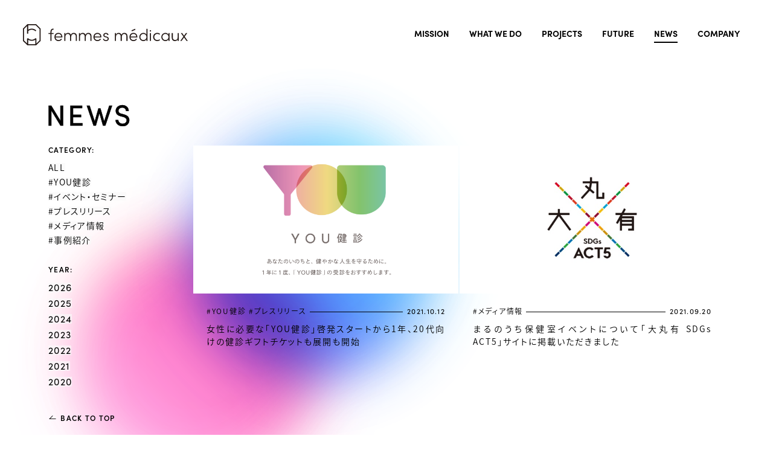

--- FILE ---
content_type: text/html; charset=UTF-8
request_url: https://www.f-med.jp/news/page/3/
body_size: 7402
content:

<!DOCTYPE html>
<html lang="ja" dir="ltr">
<head>
  <meta charset="UTF-8" />
  <meta http-equiv="X-UA-Compatible" content="IE=edge">
  <meta name="robots" content="index, follow" />
  <meta name="format-detection" content="telephone=no" />
  <meta name="viewport" content="width=device-width,initial-scale=1,user-scalable=no">

  <link rel="shortcut icon" href="https://www.f-med.jp/wp-content/themes/femmesmedicaux/assets/images/favicon.ico" />

        <title>ニュース | femmes medicaux | 株式会社ファムメディコ</title>
    <link rel="canonical" href="https://www.f-med.jp/news/" />
    <meta name="description" content="ファムメディコの新たな取り組みや調査データなど、当社のニュースリリースを掲載しています。" />
    <meta property="og:title" content="ニュース | femmes medicaux | 株式会社ファムメディコ" />
    <meta property="og:description" content="ファムメディコの新たな取り組みや調査データなど、当社のニュースリリースを掲載しています。" />
    <meta property="og:site_name" content="株式会社ファムメディコ" />
    <meta property="og:locale" content="ja_JP" />
    <meta property="og:type" content="website" />
    <meta property="og:url" content="https://www.f-med.jp/news/" />
    <meta property="og:image" content="https://www.f-med.jp/wp-content/themes/femmesmedicaux/assets/images/ogp.png" />
    <meta name="twitter:card" content="summary_large_image" />
    <meta name="twitter:title" content="ニュース | femmes medicaux | 株式会社ファムメディコ" />
    <meta name="twitter:image" content="https://www.f-med.jp/wp-content/themes/femmesmedicaux/assets/images/ogp.png" />
    <meta name="twitter:description" content="ファムメディコの新たな取り組みや調査データなど、当社のニュースリリースを掲載しています。" />
  
<!-- Google Tag Manager -->
<script>(function(w,d,s,l,i){w[l]=w[l]||[];w[l].push({'gtm.start':
new Date().getTime(),event:'gtm.js'});var f=d.getElementsByTagName(s)[0],
j=d.createElement(s),dl=l!='dataLayer'?'&l='+l:'';j.async=true;j.src=
'https://www.googletagmanager.com/gtm.js?id='+i+dl;f.parentNode.insertBefore(j,f);
})(window,document,'script','dataLayer','GTM-KTGMNR4');</script>
<!-- End Google Tag Manager -->

  <script>
    var breakpoint = 768,
    viewport = document.querySelector('meta[name=viewport]') || {},
    winW = window.outerWidth || window.innerWidth;

    if (winW <= breakpoint) {
      viewport.content = 'width=375,user-scalable=no';
    }
  </script>

  <script>
    (function(d) {
      var config = {
        kitId: 'zjy0jki',
        scriptTimeout: 3000,
        async: true
      },
      h=d.documentElement,t=setTimeout(function(){h.className=h.className.replace(/\bwf-loading\b/g,"")+" wf-inactive";},config.scriptTimeout),tk=d.createElement("script"),f=false,s=d.getElementsByTagName("script")[0],a;h.className+=" wf-loading";tk.src='https://use.typekit.net/'+config.kitId+'.js';tk.async=true;tk.onload=tk.onreadystatechange=function(){a=this.readyState;if(f||a&&a!="complete"&&a!="loaded")return;f=true;clearTimeout(t);try{Typekit.load(config)}catch(e){}};s.parentNode.insertBefore(tk,s)
    })(document);
  </script>
  <link rel="stylesheet" href="https://use.typekit.net/fnh1plx.css">

  <script type="text/javascript" src="https://www.f-med.jp/wp-content/themes/femmesmedicaux/assets/js/vendor.js"></script>
  <script type="text/javascript" src="https://www.f-med.jp/wp-content/themes/femmesmedicaux/assets/js/common.js"></script>
  <link rel="stylesheet" href="https://www.f-med.jp/wp-content/themes/femmesmedicaux/assets/css/vendor.css">
  <link rel="stylesheet" href="https://www.f-med.jp/wp-content/themes/femmesmedicaux/assets/css/common.css">
</head>

<body>
  <!-- Google Tag Manager (noscript) -->
  <noscript><iframe src="https://www.googletagmanager.com/ns.html?id=GTM-KTGMNR4"
  height="0" width="0" style="display:none;visibility:hidden"></iframe></noscript>
  <!-- End Google Tag Manager (noscript) -->

  <a id="js-anchor-page-top"></a>
  <div class="l-wrapper" id="js-wrapper">
    <div class="c-bg" id="js-bg">
      <div class="c-bg__item c-bg__item--1 is-active"></div>
      <div class="c-bg__item c-bg__item--2"></div>
      <div class="c-bg__item c-bg__item--3"></div>
      <div class="c-bg__item c-bg__item--4"></div>
    </div>

    <header class="c-header" id="js-header">
      <div class="c-header__sp-menu-open-button js-sp-menu-open-button" id="js-sp-menu-open-button">
        <img src="https://www.f-med.jp/wp-content/themes/femmesmedicaux/assets/images/common/icon-logo.svg" alt="Femmes Médicaux">
      </div>
      <div class="c-header__inner">
        <a class="c-header__logo" href="/" onclick="gtmEvent('click', 'logo')">
          <img src="https://www.f-med.jp/wp-content/themes/femmesmedicaux/assets/images/common/header-logo.svg" alt="Femmes Médicaux">
        </a>
        <nav class="c-header__nav">
          <div class="c-header-nav-main">
            <a class="c-header-nav-main__item js-nav-main-item js-anchor-button js-menu-button" href="/#mission" data-id="mission" onclick="gtmEvent('click', 'navi_mission')">MISSION</a>
            <a class="c-header-nav-main__item js-nav-main-item js-anchor-button js-menu-button" href="/#what" data-id="what" onclick="gtmEvent('click', 'navi_whatwedo')">WHAT WE DO</a>
            <a class="c-header-nav-main__item js-nav-main-item js-anchor-button js-menu-button" href="/#projects" data-id="projects" onclick="gtmEvent('click', 'navi_projects')">PROJECTS</a>
            <a class="c-header-nav-main__item js-nav-main-item js-anchor-button js-menu-button" href="/#future" data-id="future" onclick="gtmEvent('click', 'navi_future')">FUTURE</a>
            <a class="c-header-nav-main__item js-nav-main-item js-anchor-button js-menu-button" href="/#news" data-id="news" onclick="gtmEvent('click', 'navi_news')">NEWS</a>
            <a class="c-header-nav-main__item js-nav-main-item js-anchor-button js-menu-button" href="/#company" data-id="company" onclick="gtmEvent('click', 'navi_company')">COMPANY</a>
          </div>
        </nav>
      </div>
      <nav class="c-sp-menu" id="js-sp-menu">
        <div class="c-sp-menu__inner">
          <button class="c-sp-menu__sp-menu-open-button js-sp-menu-open-button" id="js-sp-menu-open-button">
            <img src="https://www.f-med.jp/wp-content/themes/femmesmedicaux/assets/images/common/icon-logo.svg" alt="Femmes Médicaux">
          </button>

          <div class="c-sp-menu__items">
            <a class="c-sp-menu__item js-anchor-button js-menu-button" href="/" onclick="gtmEvent('click', 'navi_top')">TOP</a>
            <a class="c-sp-menu__item js-anchor-button js-menu-button" href="/#mission" onclick="gtmEvent('click', 'navi_mission')">MISSION</a>
            <a class="c-sp-menu__item js-anchor-button js-menu-button" href="/#what" onclick="gtmEvent('click', 'navi_company')">WHAT WE DO</a>
            <a class="c-sp-menu__item js-anchor-button js-menu-button" href="/#projects" onclick="gtmEvent('click', 'navi_projects')">PROJECTS</a>
            <a class="c-sp-menu__item js-anchor-button js-menu-button" href="/#future" onclick="gtmEvent('click', 'navi_future')">FUTURE</a>
            <a class="c-sp-menu__item js-anchor-button js-menu-button" href="/#news" onclick="gtmEvent('click', 'navi_news')">NEWS</a>
            <a class="c-sp-menu__item js-anchor-button js-menu-button" href="/#company" onclick="gtmEvent('click', 'navi_company')">COMPANY</a>
          </div>

          <div class="c-side-nav js-side-nav">
            <a class="c-side-nav__item c-side-nav__item--left js-anchor-button" href="#contact" onclick="gtmEvent('click', 'sidenavi_contact')">
              <span class="text">CONTACT</span>
            </a>
            <a class="c-side-nav__item c-side-nav__item--right js-anchor-button" href="#recruit" onclick="gtmEvent('click', 'sidenavi_recruit')">
              <span class="text">RECRUIT</span>
            </a>
          </div>
        </div>
      </nav>
    </header>
<script type="text/javascript" src="https://www.f-med.jp/wp-content/themes/femmesmedicaux/assets/js/news.js"></script>
<link rel="stylesheet" href="https://www.f-med.jp/wp-content/themes/femmesmedicaux/assets/css/news.css">

<div class="c-header-trigger" id="js-header-trigger"></div>
<div class="c-bg-trigger" id="js-bg-trigger"></div>

<div class="p-news l-page-wrapper">
  <a class="l-page-sp-back-button c-page-back-button" href="/">
    <i class="icon icon-arrow-left"></i>
    <span class="text">BACK TO TOP</span>
  </a>

  <div class="l-page-contents-wrapper">
    <div class="l-page-header l-page-header--flex">
      <h1 class="l-page-header__title c-page-title is-active">
        <svg>
          <text x="0" y="98%">NEWS</text>
        </svg>
      </h1>
                </div>

    <div class="l-page-container js-in-view">
      <div class="l-page-container__content c-article-summary">
        <div class="l-page-container__content-inner">
          <dl class="c-article-summary__content">
            <dt class="c-article-summary__label">CATEGORY:</dt>
            <dd class="c-article-summary__body">
              <div class="c-article-summary__category-item">
                <a href="/news/">ALL</a>
              </div>
                              <div class="c-article-summary__category-item">
                  <a href="/news/?category=you%e5%81%a5%e8%a8%ba">
                    #YOU健診                  </a>
                </div>
                              <div class="c-article-summary__category-item">
                  <a href="/news/?category=%e3%82%a4%e3%83%99%e3%83%b3%e3%83%88%e3%83%bb%e3%82%bb%e3%83%9f%e3%83%8a%e3%83%bc">
                    #イベント・セミナー                  </a>
                </div>
                              <div class="c-article-summary__category-item">
                  <a href="/news/?category=%e3%83%97%e3%83%ac%e3%82%b9%e3%83%aa%e3%83%aa%e3%83%bc%e3%82%b9">
                    #プレスリリース                  </a>
                </div>
                              <div class="c-article-summary__category-item">
                  <a href="/news/?category=%e3%83%a1%e3%83%87%e3%82%a3%e3%82%a2%e6%83%85%e5%a0%b1">
                    #メディア情報                  </a>
                </div>
                              <div class="c-article-summary__category-item">
                  <a href="/news/?category=%e4%ba%8b%e4%be%8b%e7%b4%b9%e4%bb%8b">
                    #事例紹介                  </a>
                </div>
                          </dd>
          </dl>
          <dl class="c-article-summary__content">
            <dt class="c-article-summary__label">YEAR:</dt>
            <dd class="c-article-summary__body c-article-summary__body--date">
                                <div class="c-article-summary__category-item">
                    <a href="/news/?y=2026">2026</a>
                  </div>
                                <div class="c-article-summary__category-item">
                    <a href="/news/?y=2025">2025</a>
                  </div>
                                <div class="c-article-summary__category-item">
                    <a href="/news/?y=2024">2024</a>
                  </div>
                                <div class="c-article-summary__category-item">
                    <a href="/news/?y=2023">2023</a>
                  </div>
                                <div class="c-article-summary__category-item">
                    <a href="/news/?y=2022">2022</a>
                  </div>
                                <div class="c-article-summary__category-item">
                    <a href="/news/?y=2021">2021</a>
                  </div>
                                <div class="c-article-summary__category-item">
                    <a href="/news/?y=2020">2020</a>
                  </div>
                          </dd>
          </dl>
          <a class="c-article-summary__back-button c-page-back-button" href="/">
            <i class="icon icon-arrow-left"></i>
            <span class="text">BACK TO TOP</span>
          </a>
        </div>
      </div>

      <div class="l-page-container__contents">
        <div class="l-page-inner">
          <div class="c-article-summary c-article-summary--sp c-article-summary--row">
            <dl class="c-article-summary__content">
              <dt class="c-article-summary__label">CATEGORY:</dt>
              <dd class="c-article-summary__body">
                <div class="swiper-container js-archive-page-summary-carousel">
                  <div class="swiper-wrapper">
                    <div class="c-article-summary__category-item swiper-slide">
                      <a href="/news/">ALL</a>
                    </div>
                                          <div class="c-article-summary__category-item">
                        <a href="/news/?category=you%e5%81%a5%e8%a8%ba">
                          #YOU健診                        </a>
                      </div>
                                          <div class="c-article-summary__category-item">
                        <a href="/news/?category=%e3%82%a4%e3%83%99%e3%83%b3%e3%83%88%e3%83%bb%e3%82%bb%e3%83%9f%e3%83%8a%e3%83%bc">
                          #イベント・セミナー                        </a>
                      </div>
                                          <div class="c-article-summary__category-item">
                        <a href="/news/?category=%e3%83%97%e3%83%ac%e3%82%b9%e3%83%aa%e3%83%aa%e3%83%bc%e3%82%b9">
                          #プレスリリース                        </a>
                      </div>
                                          <div class="c-article-summary__category-item">
                        <a href="/news/?category=%e3%83%a1%e3%83%87%e3%82%a3%e3%82%a2%e6%83%85%e5%a0%b1">
                          #メディア情報                        </a>
                      </div>
                                          <div class="c-article-summary__category-item">
                        <a href="/news/?category=%e4%ba%8b%e4%be%8b%e7%b4%b9%e4%bb%8b">
                          #事例紹介                        </a>
                      </div>
                                      </div>
                </div>
              </dd>
            </dl>
            <dl class="c-article-summary__content">
              <dt class="c-article-summary__label">YEAR:</dt>
              <dd class="c-article-summary__body c-article-summary__body--date">
                                    <div class="c-article-summary__category-item">
                      <a href="/news/?y=2026">2026</a>
                    </div>
                                    <div class="c-article-summary__category-item">
                      <a href="/news/?y=2025">2025</a>
                    </div>
                                    <div class="c-article-summary__category-item">
                      <a href="/news/?y=2024">2024</a>
                    </div>
                                    <div class="c-article-summary__category-item">
                      <a href="/news/?y=2023">2023</a>
                    </div>
                                    <div class="c-article-summary__category-item">
                      <a href="/news/?y=2022">2022</a>
                    </div>
                                    <div class="c-article-summary__category-item">
                      <a href="/news/?y=2021">2021</a>
                    </div>
                                    <div class="c-article-summary__category-item">
                      <a href="/news/?y=2020">2020</a>
                    </div>
                              </dd>
            </dl>
          </div>
        </div>

        <div class="p-news__items">
                                              <a class="p-news-item" href="https://www.f-med.jp/news/detail/120/" onclick="gtmEvent('click', 'news_id')">
                <div class="p-news-item__inner js-in-view">
                  <div class="p-news-item__image">
                    <div class="p-news-item-cover"></div>
                    <img width="1920" height="1080" src="https://www.f-med.jp/wp-content/uploads/2021/02/YOU健診KV.png" class="attachment-small_thumbnail size-small_thumbnail wp-post-image" alt="YOU健診キービジュアル" loading="lazy" srcset="https://www.f-med.jp/wp-content/uploads/2021/02/YOU健診KV.png 1920w, https://www.f-med.jp/wp-content/uploads/2021/02/YOU健診KV-300x169.png 300w, https://www.f-med.jp/wp-content/uploads/2021/02/YOU健診KV-1024x576.png 1024w, https://www.f-med.jp/wp-content/uploads/2021/02/YOU健診KV-768x432.png 768w, https://www.f-med.jp/wp-content/uploads/2021/02/YOU健診KV-1536x864.png 1536w" sizes="(max-width: 1920px) 100vw, 1920px" />                  </div>
                                    <div class="p-news-item__body u-pc">
                    <div class="p-news-item__header">
                                              <p class="p-news-item__label u-pc">
                                                      #YOU健診                                                      #プレスリリース                                                  </p>
                        <p class="p-news-item__label u-sp">
                          #YOU健診                        </p>
                                            <p class="p-news-item__date">2021.10.12</p>
                    </div>
                    <p class="p-news-item__title">女性に必要な「YOU健診」啓発スタートから1年、20代向けの健診ギフトチケットも展開も開始</p>
                  </div>
                  <div class="p-news-item__body u-sp">
                    <div class="p-news-item__header">
                                              <p class="p-news-item__label">
                          YOU健診                        </p>
                                            <p class="p-news-item__date">2021.10.12</p>
                    </div>
                    <p class="p-news-item__title">女性に必要な「YOU健診」啓発スタートから1年、20代向けの健診ギフトチケットも展開も開始</p>
                  </div>
                </div>
              </a>
                          <a class="p-news-item" href="https://www.f-med.jp/news/detail/117/" onclick="gtmEvent('click', 'news_id')">
                <div class="p-news-item__inner js-in-view">
                  <div class="p-news-item__image">
                    <div class="p-news-item-cover"></div>
                    <img width="881" height="404" src="https://www.f-med.jp/wp-content/uploads/2021/10/アクト５.jpg" class="attachment-small_thumbnail size-small_thumbnail wp-post-image" alt="" loading="lazy" srcset="https://www.f-med.jp/wp-content/uploads/2021/10/アクト５.jpg 881w, https://www.f-med.jp/wp-content/uploads/2021/10/アクト５-300x138.jpg 300w, https://www.f-med.jp/wp-content/uploads/2021/10/アクト５-768x352.jpg 768w" sizes="(max-width: 881px) 100vw, 881px" />                  </div>
                                    <div class="p-news-item__body u-pc">
                    <div class="p-news-item__header">
                                              <p class="p-news-item__label u-pc">
                                                      #メディア情報                                                  </p>
                        <p class="p-news-item__label u-sp">
                          #メディア情報                        </p>
                                            <p class="p-news-item__date">2021.09.20</p>
                    </div>
                    <p class="p-news-item__title">まるのうち保健室イベントについて「大丸有 SDGs ACT5」サイトに掲載いただきました</p>
                  </div>
                  <div class="p-news-item__body u-sp">
                    <div class="p-news-item__header">
                                              <p class="p-news-item__label">
                          メディア情報                        </p>
                                            <p class="p-news-item__date">2021.09.20</p>
                    </div>
                    <p class="p-news-item__title">まるのうち保健室イベントについて「大丸有 SDGs ACT5」サイトに掲載いただきました</p>
                  </div>
                </div>
              </a>
                          <a class="p-news-item" href="https://www.f-med.jp/news/detail/108/" onclick="gtmEvent('click', 'news_id')">
                <div class="p-news-item__inner js-in-view">
                  <div class="p-news-item__image">
                    <div class="p-news-item-cover"></div>
                    <img width="1034" height="564" src="https://www.f-med.jp/wp-content/uploads/2021/08/疫学調査２.jpg" class="attachment-small_thumbnail size-small_thumbnail wp-post-image" alt="" loading="lazy" srcset="https://www.f-med.jp/wp-content/uploads/2021/08/疫学調査２.jpg 1034w, https://www.f-med.jp/wp-content/uploads/2021/08/疫学調査２-300x164.jpg 300w, https://www.f-med.jp/wp-content/uploads/2021/08/疫学調査２-1024x559.jpg 1024w, https://www.f-med.jp/wp-content/uploads/2021/08/疫学調査２-768x419.jpg 768w" sizes="(max-width: 1034px) 100vw, 1034px" />                  </div>
                                    <div class="p-news-item__body u-pc">
                    <div class="p-news-item__header">
                                              <p class="p-news-item__label u-pc">
                                                      #イベント・セミナー                                                      #プレスリリース                                                  </p>
                        <p class="p-news-item__label u-sp">
                          #イベント・セミナー                        </p>
                                            <p class="p-news-item__date">2021.08.19</p>
                    </div>
                    <p class="p-news-item__title">産学医 連携プロジェクトを開始しました</p>
                  </div>
                  <div class="p-news-item__body u-sp">
                    <div class="p-news-item__header">
                                              <p class="p-news-item__label">
                          イベント・セミナー                        </p>
                                            <p class="p-news-item__date">2021.08.19</p>
                    </div>
                    <p class="p-news-item__title">産学医 連携プロジェクトを開始しました</p>
                  </div>
                </div>
              </a>
                          <a class="p-news-item" href="https://www.f-med.jp/news/detail/111/" onclick="gtmEvent('click', 'news_id')">
                <div class="p-news-item__inner js-in-view">
                  <div class="p-news-item__image">
                    <div class="p-news-item-cover"></div>
                    <img width="1059" height="702" src="https://www.f-med.jp/wp-content/uploads/2021/08/まるのうち保健室KV.jpg" class="attachment-small_thumbnail size-small_thumbnail wp-post-image" alt="" loading="lazy" srcset="https://www.f-med.jp/wp-content/uploads/2021/08/まるのうち保健室KV.jpg 1059w, https://www.f-med.jp/wp-content/uploads/2021/08/まるのうち保健室KV-300x199.jpg 300w, https://www.f-med.jp/wp-content/uploads/2021/08/まるのうち保健室KV-1024x679.jpg 1024w, https://www.f-med.jp/wp-content/uploads/2021/08/まるのうち保健室KV-768x509.jpg 768w" sizes="(max-width: 1059px) 100vw, 1059px" />                  </div>
                                    <div class="p-news-item__body u-pc">
                    <div class="p-news-item__header">
                                              <p class="p-news-item__label u-pc">
                                                      #イベント・セミナー                                                      #プレスリリース                                                  </p>
                        <p class="p-news-item__label u-sp">
                          #イベント・セミナー                        </p>
                                            <p class="p-news-item__date">2021.08.11</p>
                    </div>
                    <p class="p-news-item__title">三菱地所株式会社と共催で「まるのうち保健室」イベントを実施します</p>
                  </div>
                  <div class="p-news-item__body u-sp">
                    <div class="p-news-item__header">
                                              <p class="p-news-item__label">
                          イベント・セミナー                        </p>
                                            <p class="p-news-item__date">2021.08.11</p>
                    </div>
                    <p class="p-news-item__title">三菱地所株式会社と共催で「まるのうち保健室」イベントを実施します</p>
                  </div>
                </div>
              </a>
                          <a class="p-news-item" href="https://www.f-med.jp/news/detail/114/" onclick="gtmEvent('click', 'news_id')">
                <div class="p-news-item__inner js-in-view">
                  <div class="p-news-item__image">
                    <div class="p-news-item-cover"></div>
                    <img width="711" height="472" src="https://www.f-med.jp/wp-content/uploads/2021/08/日経クロスウーマン.jpg" class="attachment-small_thumbnail size-small_thumbnail wp-post-image" alt="" loading="lazy" srcset="https://www.f-med.jp/wp-content/uploads/2021/08/日経クロスウーマン.jpg 711w, https://www.f-med.jp/wp-content/uploads/2021/08/日経クロスウーマン-300x199.jpg 300w" sizes="(max-width: 711px) 100vw, 711px" />                  </div>
                                    <div class="p-news-item__body u-pc">
                    <div class="p-news-item__header">
                                              <p class="p-news-item__label u-pc">
                                                      #YOU健診                                                      #メディア情報                                                  </p>
                        <p class="p-news-item__label u-sp">
                          #YOU健診                        </p>
                                            <p class="p-news-item__date">2021.08.05</p>
                    </div>
                    <p class="p-news-item__title">日経xwomanにてYOU健診とクレアージュ東京 レディースドッククリニックをご紹介いただきました</p>
                  </div>
                  <div class="p-news-item__body u-sp">
                    <div class="p-news-item__header">
                                              <p class="p-news-item__label">
                          YOU健診                        </p>
                                            <p class="p-news-item__date">2021.08.05</p>
                    </div>
                    <p class="p-news-item__title">日経xwomanにてYOU健診とクレアージュ東京 レディースドッククリニックをご紹介いただきました</p>
                  </div>
                </div>
              </a>
                          <a class="p-news-item" href="https://www.f-med.jp/news/detail/122/" onclick="gtmEvent('click', 'news_id')">
                <div class="p-news-item__inner js-in-view">
                  <div class="p-news-item__image">
                    <div class="p-news-item-cover"></div>
                    <img width="1425" height="909" src="https://www.f-med.jp/wp-content/uploads/2021/10/プラスウェルネスセミナー.jpg" class="attachment-small_thumbnail size-small_thumbnail wp-post-image" alt="" loading="lazy" srcset="https://www.f-med.jp/wp-content/uploads/2021/10/プラスウェルネスセミナー.jpg 1425w, https://www.f-med.jp/wp-content/uploads/2021/10/プラスウェルネスセミナー-300x191.jpg 300w, https://www.f-med.jp/wp-content/uploads/2021/10/プラスウェルネスセミナー-1024x653.jpg 1024w, https://www.f-med.jp/wp-content/uploads/2021/10/プラスウェルネスセミナー-768x490.jpg 768w" sizes="(max-width: 1425px) 100vw, 1425px" />                  </div>
                                    <div class="p-news-item__body u-pc">
                    <div class="p-news-item__header">
                                              <p class="p-news-item__label u-pc">
                                                      #イベント・セミナー                                                  </p>
                        <p class="p-news-item__label u-sp">
                          #イベント・セミナー                        </p>
                                            <p class="p-news-item__date">2021.08.05</p>
                    </div>
                    <p class="p-news-item__title">ウェルネス・コミュニケーションズ共催「プラスウェルネスセミナー」のレポートが公開されました</p>
                  </div>
                  <div class="p-news-item__body u-sp">
                    <div class="p-news-item__header">
                                              <p class="p-news-item__label">
                          イベント・セミナー                        </p>
                                            <p class="p-news-item__date">2021.08.05</p>
                    </div>
                    <p class="p-news-item__title">ウェルネス・コミュニケーションズ共催「プラスウェルネスセミナー」のレポートが公開されました</p>
                  </div>
                </div>
              </a>
                          <a class="p-news-item" href="https://www.f-med.jp/news/detail/103/" onclick="gtmEvent('click', 'news_id')">
                <div class="p-news-item__inner js-in-view">
                  <div class="p-news-item__image">
                    <div class="p-news-item-cover"></div>
                    <img width="1200" height="800" src="https://www.f-med.jp/wp-content/uploads/2021/07/SPUR.jpg" class="attachment-small_thumbnail size-small_thumbnail wp-post-image" alt="" loading="lazy" srcset="https://www.f-med.jp/wp-content/uploads/2021/07/SPUR.jpg 1200w, https://www.f-med.jp/wp-content/uploads/2021/07/SPUR-300x200.jpg 300w, https://www.f-med.jp/wp-content/uploads/2021/07/SPUR-1024x683.jpg 1024w, https://www.f-med.jp/wp-content/uploads/2021/07/SPUR-768x512.jpg 768w" sizes="(max-width: 1200px) 100vw, 1200px" />                  </div>
                                    <div class="p-news-item__body u-pc">
                    <div class="p-news-item__header">
                                              <p class="p-news-item__label u-pc">
                                                      #メディア情報                                                  </p>
                        <p class="p-news-item__label u-sp">
                          #メディア情報                        </p>
                                            <p class="p-news-item__date">2021.07.30</p>
                    </div>
                    <p class="p-news-item__title">SPUR「フェムテック調査団」にYOU健診とクレアージュ東京をご紹介いただきました</p>
                  </div>
                  <div class="p-news-item__body u-sp">
                    <div class="p-news-item__header">
                                              <p class="p-news-item__label">
                          メディア情報                        </p>
                                            <p class="p-news-item__date">2021.07.30</p>
                    </div>
                    <p class="p-news-item__title">SPUR「フェムテック調査団」にYOU健診とクレアージュ東京をご紹介いただきました</p>
                  </div>
                </div>
              </a>
                          <a class="p-news-item" href="https://www.f-med.jp/news/detail/101/" onclick="gtmEvent('click', 'news_id')">
                <div class="p-news-item__inner js-in-view">
                  <div class="p-news-item__image">
                    <div class="p-news-item-cover"></div>
                    <img width="634" height="413" src="https://www.f-med.jp/wp-content/uploads/2021/07/FRaUウェビナー採録.png" class="attachment-small_thumbnail size-small_thumbnail wp-post-image" alt="" loading="lazy" srcset="https://www.f-med.jp/wp-content/uploads/2021/07/FRaUウェビナー採録.png 634w, https://www.f-med.jp/wp-content/uploads/2021/07/FRaUウェビナー採録-300x195.png 300w" sizes="(max-width: 634px) 100vw, 634px" />                  </div>
                                    <div class="p-news-item__body u-pc">
                    <div class="p-news-item__header">
                                              <p class="p-news-item__label u-pc">
                                                      #メディア情報                                                  </p>
                        <p class="p-news-item__label u-sp">
                          #メディア情報                        </p>
                                            <p class="p-news-item__date">2021.07.12</p>
                    </div>
                    <p class="p-news-item__title">FRaU主催　「女性の健康ウェビナー」の記事が掲載されました</p>
                  </div>
                  <div class="p-news-item__body u-sp">
                    <div class="p-news-item__header">
                                              <p class="p-news-item__label">
                          メディア情報                        </p>
                                            <p class="p-news-item__date">2021.07.12</p>
                    </div>
                    <p class="p-news-item__title">FRaU主催　「女性の健康ウェビナー」の記事が掲載されました</p>
                  </div>
                </div>
              </a>
                          <a class="p-news-item" href="https://www.f-med.jp/news/detail/96/" onclick="gtmEvent('click', 'news_id')">
                <div class="p-news-item__inner js-in-view">
                  <div class="p-news-item__image">
                    <div class="p-news-item-cover"></div>
                    <img width="713" height="325" src="https://www.f-med.jp/wp-content/uploads/2021/06/THINK.png" class="attachment-small_thumbnail size-small_thumbnail wp-post-image" alt="" loading="lazy" srcset="https://www.f-med.jp/wp-content/uploads/2021/06/THINK.png 713w, https://www.f-med.jp/wp-content/uploads/2021/06/THINK-300x137.png 300w" sizes="(max-width: 713px) 100vw, 713px" />                  </div>
                                    <div class="p-news-item__body u-pc">
                    <div class="p-news-item__header">
                                              <p class="p-news-item__label u-pc">
                                                      #YOU健診                                                      #事例紹介                                                  </p>
                        <p class="p-news-item__label u-sp">
                          #YOU健診                        </p>
                                            <p class="p-news-item__date">2021.06.14</p>
                    </div>
                    <p class="p-news-item__title">YOU健診サイト内 企業様の女性の健康に関する取組みをご紹介する「THINK」を開設しました</p>
                  </div>
                  <div class="p-news-item__body u-sp">
                    <div class="p-news-item__header">
                                              <p class="p-news-item__label">
                          YOU健診                        </p>
                                            <p class="p-news-item__date">2021.06.14</p>
                    </div>
                    <p class="p-news-item__title">YOU健診サイト内 企業様の女性の健康に関する取組みをご紹介する「THINK」を開設しました</p>
                  </div>
                </div>
              </a>
                          <a class="p-news-item" href="https://www.f-med.jp/news/detail/84/" onclick="gtmEvent('click', 'news_id')">
                <div class="p-news-item__inner js-in-view">
                  <div class="p-news-item__image">
                    <div class="p-news-item-cover"></div>
                    <img width="750" height="375" src="https://www.f-med.jp/wp-content/uploads/2021/06/LETSTALKINTOKYO-1.png" class="attachment-small_thumbnail size-small_thumbnail wp-post-image" alt="" loading="lazy" srcset="https://www.f-med.jp/wp-content/uploads/2021/06/LETSTALKINTOKYO-1.png 750w, https://www.f-med.jp/wp-content/uploads/2021/06/LETSTALKINTOKYO-1-300x150.png 300w" sizes="(max-width: 750px) 100vw, 750px" />                  </div>
                                    <div class="p-news-item__body u-pc">
                    <div class="p-news-item__header">
                                              <p class="p-news-item__label u-pc">
                                                      #YOU健診                                                      #イベント・セミナー                                                  </p>
                        <p class="p-news-item__label u-sp">
                          #YOU健診                        </p>
                                            <p class="p-news-item__date">2021.05.28</p>
                    </div>
                    <p class="p-news-item__title">Let‘s talk! in TOKYOに協賛しています</p>
                  </div>
                  <div class="p-news-item__body u-sp">
                    <div class="p-news-item__header">
                                              <p class="p-news-item__label">
                          YOU健診                        </p>
                                            <p class="p-news-item__date">2021.05.28</p>
                    </div>
                    <p class="p-news-item__title">Let‘s talk! in TOKYOに協賛しています</p>
                  </div>
                </div>
              </a>
                              </div>

        <div class="l-page-inner">
          <div class="c-article-footer c-article-footer--border">
                                          <nav class="c-article-footer__pagination pagination" role="navigation">
                  <div class="c-article-footer__pagination-items">
                    <a class="prev page-numbers" href="https://www.f-med.jp/news/page/2/"><i class="icon icon-arrow-left"></i><span class="text">PREV</span></a>
<a class="page-numbers" href="https://www.f-med.jp/news/">1</a>
<a class="page-numbers" href="https://www.f-med.jp/news/page/2/">2</a>
<span aria-current="page" class="page-numbers current">3</span>
<a class="page-numbers" href="https://www.f-med.jp/news/page/4/">4</a>
<a class="page-numbers" href="https://www.f-med.jp/news/page/5/">5</a>
<a class="next page-numbers" href="https://www.f-med.jp/news/page/4/"><span class="text">NEXT</span><i class="icon icon-arrow-right"></i></a>                  </div>
              	</nav>
                                    </div>
        </div>
      </div>
    </div>
  </div>
</div>
    <footer class="c-footer js-in-view" id="js-footer">
      <div class="c-footer-trigger" id="js-footer-trigger"></div>
      <div class="c-footer__sections">
        <div class="l-inner">
          <section class="c-footer-section c-contact js-in-view">
            <a class="c-anchor" id="js-anchor-contact"></a>
            <h2 class="c-footer-section__title js-in-view">
              <svg>
                <text x="0" y="98%">CONTACT</text>
              </svg>
            </h2>
            <div class="c-footer-section__content">
              <div class="c-contact__contents">
                <div class="c-contact-content c-contact-content--1">
                  <h3 class="c-contact-content__title">各種お問い合わせ</h3>
                  <p class="c-contact-content__text">
                    事業・プロジェクトに関するご相談、<br>
                    取材や採用のお問い合せなど、お気軽にお問い合せください。<br class="u-pc">後日、担当者よりご連絡申し上げます。<br>
                    なお、お問い合せいただいた内容によっては、<br>
                    回答までにお時間を頂くことがございます。
                  </p>
                  <div class="c-contact-content__footer">
                    <a class="c-default-button c-contact-content__button" href="mailto:info@f-med.jp?subject=法人お問い合わせ&body=会社名：%0d%0a部署名：%0d%0aお名前：%0d%0a住所：%0d%0a電話番号：%0d%0aメールアドレス：%0d%0aお問い合わせ内容：" onclick="gtmEvent('inquiry', 'contact_corporation')" target="_blank">法人の方</a>
                    <a class="c-default-button c-contact-content__button" href="mailto:info02@f-med.jp?subject=個人お問い合わせ&body=お名前：%0d%0a住所：%0d%0a電話番号：%0d%0aメールアドレス：%0d%0aお問い合わせ内容：" onclick="gtmEvent('inquiry', 'contact_person')" target="_blank">個人の方</a>
                  </div>
                </div>
                <div class="c-contact-content c-contact-content--2">
                  <h3 class="c-contact-content__title">ファムメディコとの働く女性の健康プロジェクトに<br class="u-sp">興味がある方</h3>
                  <p class="c-contact-content__text">
                    ファムメディコと一緒に働く女性の健康について考えたい、支援したい、<br class="u-pc">セミナーや検診を自社で検討したいなどプロジェクトにご興味がある方からの<br class="u-pc">ご連絡をお待ちしております。<br>
                    後日、担当者よりご連絡申し上げます。<br>
                    なお、お問い合せいただいた内容によっては、回答までにお時間を頂くことがございます。
                  </p>
                  <div class="c-contact-content__footer">
                    <a class="c-default-button c-contact-content__button" href="mailto:pr01@f-med.jp?subject=プロジェクトのご相談&body=会社名：%0d%0a部署名：%0d%0aお名前：%0d%0a住所：%0d%0a電話番号：%0d%0aメールアドレス：%0d%0aお問い合わせ内容：" onclick="gtmEvent('inquiry', 'contact_project')" target="_blank">プロジェクトのご相談</a>
                  </div>
                </div>
              </div>
            </div>
          </section>
          <section class="c-footer-section c-recruit js-in-view">
        <a class="c-anchor" id="js-anchor-recruit"></a>
        <h2 class="c-footer-section__title js-in-view">
          <svg>
            <text x="0" y="98%">RECRUIT</text>
          </svg>
        </h2>
        <div class="c-footer-section__content">
          <p class="c-recruit__text">
            ファムメディコでの仕事にご興味のある方はこちらからお問い合わせください。<br>採用については関連会社であるアンファー株式会社に一任しております。
          </p>
          <!-- <a class="c-default-button c-recruit__button" href="mailto:recruit@f-med.jp?subject=採用お問い合わせ&body=お名前：%0d%0a住所：%0d%0a電話番号：%0d%0aメールアドレス：%0d%0a採用についてのお問い合わせ内容：" onclick="gtmEvent('inquiry', 'recruit_mail')" target="_blank">採用お問い合わせ</a> -->
          <a class="c-default-button c-recruit__button" href="https://www.wantedly.com/companies/angfa/projects" target="_blank">採用お問い合わせ</a>
        </div>
      </section>
        </div>
      </div>
      <div class="c-footer-bottom l-inner">
        <div class="c-footer-bottom__logo">
          <img src="https://www.f-med.jp/wp-content/themes/femmesmedicaux/assets/images/common/footer-logo.svg" alt="Femmes Médicaux">
        </div>
        <nav class="c-footer-bottom__nav">
          <a class="c-footer-bottom__link" href="/privacy">
            <i class="icon icon-arrow-right"></i>
            <span class="text">プライバシーポリシー</span>
          </a>
          <p class="c-footer-bottom__copyright">&copy;2020 femmesmédicaux ALL RIGHTS RESERVED.</p>
        </nav>
      </div>
    </footer>
  </div>

</body>
</html>


--- FILE ---
content_type: text/css
request_url: https://www.f-med.jp/wp-content/themes/femmesmedicaux/assets/css/common.css
body_size: 7731
content:
.c-article-detail-sns__item,.c-article-footer__pagination-items .page-numbers.next,.c-article-footer__pagination-items .page-numbers.prev,.c-article-footer__pagination-items a.page-numbers,.c-article-side-nav__item,.c-footer-bottom__link,.c-header-nav-main__item,.c-header.is-show .c-header__logo,.c-modal__close-button,.c-more-link,.c-page-back-button,.c-side-nav__item{transition:opacity .15s linear}.c-article-detail-sns__item:hover,.c-article-footer__pagination-items .page-numbers.next:hover,.c-article-footer__pagination-items .page-numbers.prev:hover,.c-article-footer__pagination-items a.page-numbers:hover,.c-article-side-nav__item:hover,.c-footer-bottom__link:hover,.c-header-nav-main__item:hover,.c-header.is-show .c-header__logo:hover,.c-modal__close-button:hover,.c-more-link:hover,.c-page-back-button:hover,.c-side-nav__item:hover{opacity:.7}.c-footer-section__title text,.c-page-title text{fill:none}.is-active.c-footer-section__title text,.is-active.c-page-title text{-webkit-animation:stroke-anim 3s linear;animation:stroke-anim 3s linear;-webkit-animation-fill-mode:forwards;animation-fill-mode:forwards;fill:none;stroke:#000;stroke-dasharray:150% 150%;stroke-width:.5px}.c-contact,.c-footer,.c-recruit,.c-solution-item,.l-page-container{opacity:0;transform:translateY(20px);transition:all .5s ease}.is-active.c-contact,.is-active.c-footer,.is-active.c-recruit,.is-active.c-solution-item,.is-active.l-page-container{opacity:1;transform:translateY(0)}.c-article-summary__category-item a,.c-footer__sections,.c-solution-item{background-color:hsla(0,0%,89.8%,.3);background-image:url(/wp-content/themes/femmesmedicaux/assets/images/common/dot-white.png);background-size:2px 2px}body{font-weight:300}.c-article-category__text,body{font-family:noto-sans-cjk-jp,Hiragino Kaku Gothic ProN,ヒラギノ角ゴ ProN W3,Hiragino Sans,ヒラギノ角ゴシック,游ゴシック体,YuGothic,游ゴシック,Yu Gothic,ＭＳ Ｐゴシック,MS PGothic,sans-serif;font-style:normal}.c-article-category__text{font-weight:500}.c-footer-bottom__copyright{font-family:sofia-pro,sans-serif;font-style:normal;font-weight:300}.c-article-summary__body--date,.c-footer-section__title,.c-more-link__text,.c-page-title{font-family:sofia-pro,sans-serif;font-style:normal;font-weight:400}.c-article-category__label,.c-article-footer__pagination-items .page-numbers,.c-article-footer__pagination-items .page-numbers.next,.c-article-footer__pagination-items .page-numbers.prev,.c-article-side-nav__item .text,.c-article-summary__label,.c-page-back-button,.c-side-nav__item .text,.c-sp-menu__item{font-family:sofia-pro,sans-serif;-webkit-font-smoothing:antialiased;font-style:normal;font-weight:600}.c-header-nav-main__item{font-family:sofia-pro,sans-serif;font-style:normal;font-weight:700}@font-face{font-family:icomoon;src:url(/wp-content/themes/femmesmedicaux/assets/fonts/icomoon.eot?wc2x7q);src:url(/wp-content/themes/femmesmedicaux/assets/fonts/icomoon.eot?wc2x7q#iefix) format("embedded-opentype"),url(/wp-content/themes/femmesmedicaux/assets/fonts/icomoon.ttf?wc2x7q) format("truetype"),url(/wp-content/themes/femmesmedicaux/assets/fonts/icomoon.woff?wc2x7q) format("woff"),url(/wp-content/themes/femmesmedicaux/assets/fonts/icomoon.svg?wc2x7q#icomoon) format("svg");font-weight:400;font-style:normal;font-display:block}[class*=" icon-"],[class^=icon-]{font-family:icomoon!important;speak:none;font-style:normal;font-weight:400;font-variant:normal;text-transform:none;line-height:1;-webkit-font-smoothing:antialiased;-moz-osx-font-smoothing:grayscale}.icon-quotation:before{content:"\e905"}.icon-arrow-left:before{content:"\e900"}.icon-arrow-right:before{content:"\e901"}.icon-sns-facebook:before{content:"\e902"}.icon-sns-line:before{content:"\e903"}.icon-sns-twitter:before{content:"\e904"}@-webkit-keyframes header-nav-main-item-active{0%{transform:scaleX(0)}to{transform:scaleX(1)}}@-webkit-keyframes header-nav-main-item-deactive{0%{transform:scaleX(1)}to{transform:scaleX(0)}}@-webkit-keyframes header-nav-sub-item-active{0%{transform:scaleY(0)}to{transform:scaleY(1)}}@-webkit-keyframes kv-bg{0%{background-position:0 0}to{background-position:110% 110%}}@-webkit-keyframes kv-scroll-icon{0%{transform:scaleY(0);transform-origin:top}10%{transform:scaleY(1);transform-origin:top}80%{transform:scaleY(1);transform-origin:bottom}90%{transform:scaleY(0);transform-origin:bottom}to{transform:scaleY(0);transform-origin:bottom}}@-webkit-keyframes kv-scroll-icon-circle-alpha{0%{opacity:.2}50%{opacity:1}to{opacity:1}}@-webkit-keyframes kv-scroll-icon-circle{0%{opacity:1;transform:scale(1)}50%{opacity:0;transform:scale(3)}to{opacity:0}}@-webkit-keyframes kv-content{0%{opacity:0}50%{opacity:1}90%{-webkit-filter:invert(0);filter:invert(0);opacity:1}to{-webkit-filter:invert(100%);filter:invert(100%);opacity:1}}@-webkit-keyframes stroke-anim{0%{fill:transparent;stroke-dashoffset:150%}30%{fill:transparent}70%{fill:#000}to{fill:#000;stroke-dashoffset:0%}}@-webkit-keyframes stroke-logo-anim{0%{fill:transparent;stroke-dashoffset:150%}70%{fill:transparent}90%{fill:#000}99%{fill:#000;stroke-dasharray:100% 100%;stroke-dashoffset:0%}to{fill:#000;stroke-dasharray:0 0;stroke-dashoffset:0%}}@keyframes header-nav-main-item-active{0%{transform:scaleX(0)}to{transform:scaleX(1)}}@keyframes header-nav-main-item-deactive{0%{transform:scaleX(1)}to{transform:scaleX(0)}}@keyframes header-nav-sub-item-active{0%{transform:scaleY(0)}to{transform:scaleY(1)}}@keyframes kv-bg{0%{background-position:0 0}to{background-position:110% 110%}}@keyframes kv-scroll-icon{0%{transform:scaleY(0);transform-origin:top}10%{transform:scaleY(1);transform-origin:top}80%{transform:scaleY(1);transform-origin:bottom}90%{transform:scaleY(0);transform-origin:bottom}to{transform:scaleY(0);transform-origin:bottom}}@keyframes kv-scroll-icon-circle-alpha{0%{opacity:.2}50%{opacity:1}to{opacity:1}}@keyframes kv-scroll-icon-circle{0%{opacity:1;transform:scale(1)}50%{opacity:0;transform:scale(3)}to{opacity:0}}@keyframes kv-content{0%{opacity:0}50%{opacity:1}90%{-webkit-filter:invert(0);filter:invert(0);opacity:1}to{-webkit-filter:invert(100%);filter:invert(100%);opacity:1}}@keyframes stroke-anim{0%{fill:transparent;stroke-dashoffset:150%}30%{fill:transparent}70%{fill:#000}to{fill:#000;stroke-dashoffset:0%}}@keyframes stroke-logo-anim{0%{fill:transparent;stroke-dashoffset:150%}70%{fill:transparent}90%{fill:#000}99%{fill:#000;stroke-dasharray:100% 100%;stroke-dashoffset:0%}to{fill:#000;stroke-dasharray:0 0;stroke-dashoffset:0%}}a,abbr,acronym,address,applet,article,aside,audio,b,big,blockquote,body,canvas,caption,center,cite,code,dd,del,details,dfn,div,dl,dt,em,embed,fieldset,figcaption,figure,footer,form,h1,h2,h3,h4,h5,h6,header,hgroup,html,i,iframe,img,ins,kbd,label,legend,li,mark,menu,nav,object,ol,output,p,pre,q,ruby,s,samp,section,small,span,strike,strong,sub,summary,sup,table,tbody,td,tfoot,th,thead,time,tr,tt,u,ul,var,video{border:0;font-size:100%;margin:0;padding:0;vertical-align:baseline}article,aside,details,figcaption,figure,footer,header,hgroup,menu,nav,section{display:block}ol,ul{list-style:none}blockquote,q{quotes:none}blockquote:after,blockquote:before,q:after,q:before{content:"";content:none}table{border-collapse:collapse;border-spacing:0}button{-webkit-appearance:none;-moz-appearance:none;appearance:none;background-color:transparent;border:none;cursor:pointer;outline:none;padding:0}@-ms-viewport{width:auto!important}*{box-sizing:border-box}html{-ms-overflow-style:scrollbar!important}body,html{height:100%}body{background-color:#fff;color:#000;-webkit-font-feature-settings:"palt";font-feature-settings:"palt";font-size:14px;-webkit-font-smoothing:antialiased;left:0;letter-spacing:1.3px;line-height:2;margin:0 auto;right:0}@media screen and (max-width:768px){body{font-size:3.73333vw;letter-spacing:.26667vw}}img{height:auto;width:100%}button{cursor:pointer!important}a{color:#000;text-decoration:none}.l-wrapper{background-color:#fff;margin:0 auto;max-width:1920px;position:relative;width:100%}@media screen and (max-width:768px){.l-wrapper{max-width:none}}.l-inner{margin:0 auto;position:relative;width:1120px}@media screen and (min-width:1921px){.l-inner{width:1574.23133px}}@media screen and (max-width:768px){.l-inner{padding:0 8.66667vw;width:auto}}@media screen and (max-width:768px){.l-inner--align-left{padding:0 8.66667vw 0 0}}@media screen and (max-width:768px){.l-inner--align-right{padding:0 0 0 8.66667vw}}.l-page-container{margin-top:38px;position:relative}@media screen and (max-width:768px){.l-page-container{display:block;margin-top:8vw}}.l-page-container__content{height:100%;position:absolute;width:170px}@media screen and (max-width:768px){.l-page-container__content{display:none}}.l-page-container__content-inner{position:-webkit-sticky;position:sticky;top:150px}.l-page-container__contents{margin:0 0 120px 240px;width:880px}@media screen and (max-width:768px){.l-page-container__contents{margin:0 0 16vw;width:auto}}.l-page-contents-wrapper{margin:0 auto;position:relative;width:1120px}@media screen and (min-width:1921px){.l-page-contents-wrapper{width:1574.23133px}}@media screen and (max-width:768px){.l-page-contents-wrapper{padding:0;width:auto}}@media screen and (max-width:768px){.l-page-header{margin:0 auto;padding:0 8.66667vw;position:relative;width:auto}}@media screen and (min-width:769px){.l-page-header--flex{align-items:flex-end;display:flex}}@media screen and (min-width:769px){.l-page-header__title{flex-shrink:0;width:240px}}@media screen and (max-width:768px){.l-page-header__title{width:auto}}@media screen and (min-width:769px){.l-page-sp-back-button{display:none!important}}@media screen and (max-width:768px){.l-page-sp-back-button{left:2.66667vw;position:absolute;top:8vw;z-index:10}}.l-page-wrapper{padding-top:161px}@media screen and (max-width:768px){.l-page-wrapper{padding-top:24vw}}@media screen and (max-width:768px){.l-page-inner{padding:0 8.66667vw}}.u-sp{display:none!important}@media screen and (max-width:768px){.u-sp{display:block!important}}@media screen and (max-width:768px){.u-pc{display:none!important}}.u-sronly{display:inline-block;height:1px;margin:-1px;overflow:hidden;width:1px}.u-nowrap,.u-pc-nowrap{white-space:nowrap}@media screen and (max-width:768px){.u-pc-nowrap{white-space:normal}}.c-anchor{position:relative;top:-15vh}@media screen and (max-width:768px){.c-anchor{top:-10vh}}.c-article-category{font-size:16px;line-height:1.4}@media screen and (max-width:768px){.c-article-category{display:flex;font-size:3.2vw;margin-top:6.66667vw}}.c-article-category__text{margin-left:.5em}@media screen and (max-width:768px){.c-article-category__text{letter-spacing:0;white-space:nowrap}}.c-article-detail-sns{display:flex;position:absolute}.c-article-detail-sns__item{font-size:20px;width:20px}@media screen and (max-width:768px){.c-article-detail-sns__item{font-size:4vw;width:4vw}}.c-article-detail-sns__item:nth-child(n+2){margin-left:40px}@media screen and (max-width:768px){.c-article-detail-sns__item:nth-child(n+2){margin-left:4.66667vw}}@media screen and (max-width:768px){.c-article-detail-sns__item:nth-child(2){left:-.8vw;position:relative}}.c-article-footer{align-items:flex-start;display:flex;justify-content:center;margin-top:50px;position:relative;padding-top:32px}@media screen and (max-width:768px){.c-article-footer{margin-top:12.66667vw;padding-top:2.13333vw}}.c-article-footer:before{background-image:url(/wp-content/themes/femmesmedicaux/assets/images/common/dot-h.png);content:"";height:1px;left:0;position:absolute;top:0;width:100%}.c-article-footer__pagination{position:relative;width:100%}.c-article-footer__pagination-items{display:flex;justify-content:center;margin-top:3px;position:relative;width:100%}@media screen and (max-width:768px){.c-article-footer__pagination-items{margin-top:1.6vw}}.c-article-footer__pagination-items .page-numbers{font-size:14px;line-height:1.6;margin:0 10px;min-width:12px;position:relative;text-align:center}@media screen and (max-width:768px){.c-article-footer__pagination-items .page-numbers{font-size:2.66667vw;margin:0 1.33333vw;min-width:2.66667vw}}.c-article-footer__pagination-items .page-numbers.current{border-bottom:2px solid #000}@media screen and (max-width:768px){.c-article-footer__pagination-items .page-numbers.current{border-bottom:.26667vw solid #000}}.c-article-footer__pagination-items .page-numbers.next,.c-article-footer__pagination-items .page-numbers.prev{align-items:center;display:flex;font-size:12px;margin:0;position:absolute}@media screen and (max-width:768px){.c-article-footer__pagination-items .page-numbers.next,.c-article-footer__pagination-items .page-numbers.prev{font-size:2.66667vw}}.c-article-footer__pagination-items .page-numbers.prev{left:-3px;transform-origin:top left}.c-article-footer__pagination-items .page-numbers.prev .text{margin-left:3px}.c-article-footer__pagination-items .page-numbers.next{right:-3px;transform-origin:top right}.c-article-footer__pagination-items .page-numbers.next .text{margin-right:5px}.c-article-footer__pagination-items .page-numbers .icon{display:block;font-size:10px;transform:scale(.6)}.c-article-side-nav{height:100vh;left:0;opacity:0;pointer-events:none;position:fixed;top:0;transition:opacity 1s linear;width:100%;z-index:10}@media screen and (max-width:768px){.c-article-side-nav{display:none}}.c-article-side-nav.is-show{opacity:1}.c-article-side-nav.is-hide{transition:opacity .2s linear}.c-article-side-nav__item{bottom:0;height:34px;margin:auto 0;pointer-events:auto;position:absolute;top:-34px}@media screen and (max-width:768px){.c-article-side-nav__item{height:4.53333vw;top:-4.53333vw}}.c-article-side-nav__item .text{font-size:12.5px;letter-spacing:.5px;padding:10px 0;position:absolute;transform-origin:top left}@media screen and (max-width:768px){.c-article-side-nav__item .text{display:block;font-size:1.33333vw;letter-spacing:.06667vw;padding:1.33333vw 0}}.c-article-side-nav__item:after,.c-article-side-nav__item:before{-webkit-animation-timing-function:ease;animation-timing-function:ease;background-color:#000;content:"";height:34px;position:absolute;top:0;width:2px}@media screen and (max-width:768px){.c-article-side-nav__item:after,.c-article-side-nav__item:before{height:4.53333vw;width:.26667vw}}.c-article-side-nav__item--left{left:40px}@media screen and (max-width:768px){.c-article-side-nav__item--left{left:2.93333vw}}.c-article-side-nav__item--left:before{left:14px}@media screen and (max-width:768px){.c-article-side-nav__item--left:before{left:2.26667vw}}.c-article-side-nav__item--left:after{left:18px}@media screen and (max-width:768px){.c-article-side-nav__item--left:after{left:2.93333vw}}.c-article-side-nav__item--left .text{left:-19px;top:32px;transform:rotate(-90deg)}@media screen and (max-width:768px){.c-article-side-nav__item--left .text{left:-1.86667vw;top:4.53333vw;transform:rotate(-90deg) scale(.65)}}.c-article-side-nav__item--right{right:42px}@media screen and (max-width:768px){.c-article-side-nav__item--right{right:2.93333vw}}.c-article-side-nav__item--right:before{right:14px}@media screen and (max-width:768px){.c-article-side-nav__item--right:before{right:2.93333vw}}.c-article-side-nav__item--right:after{right:18px}@media screen and (max-width:768px){.c-article-side-nav__item--right:after{right:2.4vw}}.c-article-side-nav__item--right .text{letter-spacing:1px;right:-54px;top:0;transform:rotate(90deg)}@media screen and (max-width:768px){.c-article-side-nav__item--right .text{right:-14.53333vw;top:0;transform:rotate(90deg) scale(.65)}}.c-article-side-nav__item:hover:after,.c-article-side-nav__item:hover:before{-webkit-animation:header-nav-sub-item-active .4s;animation:header-nav-sub-item-active .4s;-webkit-animation-fill-mode:forwards;animation-fill-mode:forwards}@media screen and (min-width:769px){.c-article-summary--sp{display:none}}@media screen and (max-width:768px){.c-article-summary--sp{display:flex;margin-top:1.73333vw}}@media screen and (max-width:768px){.c-article-summary--row{display:block}}@media screen and (min-width:769px){.c-article-summary__content{margin-top:-15px}}@media screen and (max-width:768px){.c-article-summary__content{flex-shrink:0;width:50%}}.c-article-summary__content:nth-child(n+2){margin-top:30px}@media screen and (max-width:768px){.c-article-summary__content:nth-child(n+2){margin-top:0}}@media screen and (max-width:768px){.c-article-summary--row .c-article-summary__content{width:calc(100% + 8.66667vw)}}@media screen and (max-width:768px){.c-article-summary--row .c-article-summary__content:nth-child(n+2){margin-top:2.66667vw}}.c-article-summary__label{font-size:12px}@media screen and (max-width:768px){.c-article-summary__label{font-size:3.2vw}}.c-article-summary__body{font-size:14px;margin-top:10px}@media screen and (max-width:768px){.c-article-summary__body{font-size:2.8vw;width:100%}}.c-article-summary__body--date{font-size:16px;line-height:1}@media screen and (max-width:768px){.c-article-summary__body--date{font-size:2.8vw}}@media screen and (max-width:768px){.c-article-summary--row .c-article-summary__body{display:flex}}.c-article-summary__body .swiper-container{width:100%}.c-article-summary__category-item{display:block;line-height:1}.c-article-summary__category-item a{display:inline-block}.c-article-summary__category-item a:hover{background:none}.c-article-summary__category-item:nth-child(n+2){margin-top:10px}@media screen and (max-width:768px){.c-article-summary__category-item:nth-child(n+2){margin-top:2.66667vw}}@media screen and (max-width:768px){.c-article-summary--row .c-article-summary__category-item{display:inline-block;white-space:nowrap;width:auto!important}}@media screen and (max-width:768px){.c-article-summary--row .c-article-summary__category-item:nth-child(n+2){margin:0 0 0 2.66667vw}}.c-article-summary--row .c-article-summary__category-item:nth-child(n+2).swiper-slide{margin-left:0}.c-article-summary__back-button{margin-top:40px}.c-bg{height:100%;left:0;opacity:0;overflow:hidden;position:fixed;top:0;transition:opacity 1s linear;width:100%;z-index:0}.c-bg.is-active{opacity:1}.c-bg-trigger{position:relative;top:50vh}@media screen and (max-width:768px){.c-bg-trigger{top:80vh}}.c-bg__item{background-size:contain;bottom:-200px;display:block;height:820px;left:0;opacity:0;position:absolute;transition:opacity 5s linear;width:844px}@media screen and (max-width:768px){.c-bg__item{bottom:0;height:104.66667vw;left:-40vw;width:111.33333vw}}.c-bg__item.is-active{opacity:1}.c-bg__item--1{background-image:url(/wp-content/themes/femmesmedicaux/assets/images/home/bg-item1.png)}.c-bg__item--2{background-image:url(/wp-content/themes/femmesmedicaux/assets/images/home/bg-item2.png)}.c-bg__item--3{background-image:url(/wp-content/themes/femmesmedicaux/assets/images/home/bg-item3.png)}.c-bg__item--4{background-image:url(/wp-content/themes/femmesmedicaux/assets/images/home/bg-item4.png)}blockquote{border:1px solid #000;padding:26px 24px}@media screen and (max-width:768px){blockquote{padding:4vw 5.33333vw}}blockquote>:first-child{margin-top:0}blockquote>:last-child{margin-bottom:0}blockquote h4{margin-bottom:12px}@media screen and (max-width:768px){blockquote h4{margin-bottom:2.4vw}}blockquote p{font-size:12px}@media screen and (max-width:768px){blockquote p{font-size:3.2vw}}blockquote p a{background-color:#f4f4f4}blockquote h4+div{margin-top:0}.c-circle{background-size:contain;height:815px;mix-blend-mode:multiply;width:815px}.c-circle--large{height:1020px;width:1020px}.c-contact{margin-bottom:73px;position:relative}@media screen and (max-width:768px){.c-contact{margin-bottom:12vw}}.c-contact .c-footer-section__title{letter-spacing:1px}.c-contact .c-footer-section__content{margin-top:25px}@media screen and (max-width:768px){.c-contact .c-footer-section__content{margin-top:5.86667vw}}.c-contact__contents{display:flex;justify-content:space-between}@media screen and (max-width:768px){.c-contact__contents{display:block}}.c-contact-content--1{width:506px}@media screen and (max-width:768px){.c-contact-content--1{width:auto}}.c-contact-content--2{width:545px}@media screen and (max-width:768px){.c-contact-content--2{margin-top:9.33333vw;width:auto}}@media screen and (max-width:768px){.c-contact-content__title{font-size:3.2vw}}.c-contact-content__footer{margin-top:38px}@media screen and (max-width:768px){.c-contact-content__footer{margin-top:6.66667vw}}.c-contact-content--1 .c-contact-content__footer{display:flex;justify-content:space-between}.c-contact-content__button{width:240px}@media screen and (max-width:768px){.c-contact-content__button{width:40vw}}.c-contact-content--2 .c-contact-content__button{width:100%}.c-contact-content__text{margin-top:10px;white-space:nowrap}@media screen and (max-width:768px){.c-contact-content__text{font-size:3.2vw;letter-spacing:0;margin-top:1.33333vw;white-space:normal}}.c-default-button{align-items:center;background-color:#000;background-image:url(/wp-content/themes/femmesmedicaux/assets/images/common/default-button-bg.png);background-size:2px;border-radius:20px;color:#fff;display:flex;font-size:14px;height:38px;justify-content:center;line-height:1;position:relative}@media screen and (max-width:768px){.c-default-button{border-radius:4.26667vw;font-size:3.2vw;height:8.53333vw}}.c-default-button--small{border-radius:12px;height:24px;letter-spacing:0}@media screen and (max-width:768px){.c-default-button--small{border-radius:2.4vw;font-size:2.66667vw;height:4.8vw}}.c-default-button:before{background:linear-gradient(45deg,#e60012,#f39800,#fff100,#094,#0068b7,#1d2088,#920783,#e60012,#f39800,#fff100,#094,#0068b7,#1d2088,#920783);background-size:200%;border-radius:20px;content:"";height:calc(100% + 2px);left:-1px;opacity:0;position:absolute;top:-1px;transition:opacity .3s linear;width:calc(100% + 2px);z-index:-1}.c-default-button:hover:before{opacity:1}.c-footer{position:relative;width:100%}.c-footer-trigger{position:relative;top:-10vh}.c-footer__sections{padding:75px 0 80px;width:100%}@media screen and (max-width:768px){.c-footer__sections{padding:10vw 0 10.66667vw}}.c-footer-section{position:relative}.c-footer-section__content,.c-footer-section__title{position:relative;z-index:1}.c-footer-section__title{font-size:32px;letter-spacing:3.36px;line-height:1;text-align:left}@media screen and (max-width:768px){.c-footer-section__title{font-size:5.33333vw;letter-spacing:.13333vw}}.c-footer-section__title svg{height:32px;width:100%}@media screen and (max-width:768px){.c-footer-section__title svg{height:5.33333vw}}.c-footer-bottom{align-items:center;display:flex;height:206px;justify-content:space-between}@media screen and (max-width:768px){.c-footer-bottom{flex-direction:column;height:auto;padding:12vw 0 14.66667vw}}.c-footer-bottom__logo{position:relative;top:-5px;width:117px}@media screen and (max-width:768px){.c-footer-bottom__logo{top:0;width:34.66667vw}}.c-footer-bottom__nav{align-items:flex-end;display:flex;flex-direction:column;margin-top:15px}@media screen and (max-width:768px){.c-footer-bottom__nav{align-items:center;margin-top:5.33333vw}}.c-footer-bottom__link{align-items:center;display:flex}.c-footer-bottom__link .icon{display:block;font-size:10px;transform:scale(.6)}.c-footer-bottom__link .text{font-size:10px}.c-footer-bottom__copyright{font-size:10px;letter-spacing:.3px;margin-top:10px;text-align:center}@media screen and (max-width:768px){.c-footer-bottom__copyright{font-size:2.66667vw;margin-top:1.33333vw}}.c-header{position:relative;z-index:10}.c-header-trigger{position:relative;top:50vh}.c-header__inner{left:0;margin:0 auto;max-width:1920px;min-width:1120px;pointer-events:none;position:fixed;right:0;top:0;width:100%}@media screen and (max-width:768px){.c-header__inner{min-width:auto}}.c-header__inner:before{background:linear-gradient(180deg,#fff 60%,hsla(0,0%,100%,0));content:"";height:130px;left:0;opacity:0;position:absolute;top:0;transition:opacity .2s linear;width:100%}@media screen and (max-width:768px){.c-header__inner:before{height:26.66667vw}}.c-header.in-contents .c-header__inner:before{opacity:1}.c-header__logo{height:auto;left:38px;opacity:0;pointer-events:auto;position:absolute;top:40px;transform:translateY(-9999px);transition:opacity .2s linear;width:273px}@media screen and (max-width:768px){.c-header__logo{display:none}}.c-header.is-show .c-header__logo{opacity:1;transform:translateY(0)}.c-header__sp-menu-open-button{display:none}@media screen and (max-width:768px){.c-header__sp-menu-open-button{display:block;left:0;margin:0 auto;position:fixed;right:0;top:5.33333vw;width:8vw;z-index:10}.c-header__sp-menu-open-button:first-child{opacity:0;transition:opacity 1s linear}}.c-header__sp-menu-open-button.is-show{opacity:1}.c-header__nav{pointer-events:none;position:relative}.c-header-nav-main{display:flex;position:absolute;right:55px;top:41px}@media screen and (max-width:768px){.c-header-nav-main{display:none}}.c-header-nav-main__item{font-size:14px;letter-spacing:0;line-height:2;opacity:0;pointer-events:auto;position:relative;transition:opacity .2s linear;white-space:nowrap}.c-header-nav-main__item:nth-child(n+2){margin-left:33px}.c-header-nav-main__item:nth-child(n+1){transition-delay:.4s}.c-header-nav-main__item:nth-child(n+2){transition-delay:.6s}.c-header-nav-main__item:nth-child(n+3){transition-delay:.8s}.c-header-nav-main__item:nth-child(n+4){transition-delay:1s}.c-header-nav-main__item:nth-child(n+5){transition-delay:1.2s}.c-header-nav-main__item:before{-webkit-animation:header-nav-main-item-deactive .2s;animation:header-nav-main-item-deactive .2s;-webkit-animation-fill-mode:backwards;animation-fill-mode:backwards;-webkit-animation-timing-function:ease;animation-timing-function:ease;background-color:#000;bottom:-2px;content:"";height:2px;position:absolute;transform:scaleX(0);width:100%}.c-header-nav-main__item.is-active{pointer-events:none}.c-header-nav-main__item.is-active:before{background-color:#000;bottom:-2px;content:"";height:2px;position:absolute;width:100%}.c-header-nav-main__item.is-active:before,.c-header-nav-main__item:hover:before{-webkit-animation:header-nav-main-item-active .4s;animation:header-nav-main-item-active .4s;-webkit-animation-fill-mode:forwards;animation-fill-mode:forwards}.c-header.is-show .c-header-nav-main__item{opacity:1}.c-in-view{opacity:0;transform:translateY(50px);transition:opacity .5s linear,transform 1s cubic-bezier(.215,.61,.355,1)}@media screen and (min-width:1921px){.c-in-view{transform:translateY(70.27818px)}}@media screen and (max-width:768px){.c-in-view{transform:translateY(6.66667vw)}}@media screen and (max-width:768px){.c-in-view--pc{opacity:1;transform:none;transition-property:none}}@media screen and (min-width:769px){.c-in-view--sp{opacity:1;transform:none}}.c-in-view--translateY-disabled,.c-in-view.is-active{transform:translateY(0)}.c-in-view.is-active{opacity:1}.c-modal{background-color:#fff;height:100%;left:0;opacity:0;overflow:auto;-webkit-overflow-scrolling:touch;position:fixed;top:0;transition:opacity .3s linear;width:100%;z-index:100}.c-modal.is-show{opacity:1}.c-modal.is-hide{opacity:0}.c-modal__inner{margin:0 auto;padding:120px 0;position:relative;width:960px}@media screen and (max-width:768px){.c-modal__inner{padding:21.33333vw 0;width:82.66667vw}}.c-modal__close-button{height:53px;position:fixed;right:50px;top:40px;width:53px;z-index:100}@media screen and (max-width:768px){.c-modal__close-button{height:7.2vw;right:6.66667vw;top:5.33333vw;width:6.93333vw}}.c-modal__close-button:after,.c-modal__close-button:before{background-color:#000;content:"";display:block;height:1px;width:73px}@media screen and (max-width:768px){.c-modal__close-button:after,.c-modal__close-button:before{width:9.73333vw}}.c-modal__close-button:before{transform:rotate(45deg)}.c-modal__close-button:after{transform:rotate(-45deg)}.c-more-link{display:flex;align-items:center}.c-more-link__text{font-size:16px;line-height:32px}.c-more-link__icon{background-image:url(/wp-content/themes/femmesmedicaux/assets/images/common/arrow-right.svg);background-size:60px 8px;width:60px;height:8px;margin-left:20px}.c-page-back-button{align-items:center;display:flex;font-size:12px}@media screen and (max-width:768px){.c-page-back-button{font-size:2.4vw;letter-spacing:.13333vw}}.c-page-back-button .icon{display:block;font-size:10px;left:-3px;position:relative;transform:scale(.6)}@media screen and (max-width:768px){.c-page-back-button .icon{font-size:2.66667vw}}.c-page-title{font-size:48px;left:-4px;letter-spacing:3.36px;line-height:1;position:relative;text-align:left;z-index:1}@media screen and (max-width:768px){.c-page-title{font-size:6.4vw;left:-.13333vw;letter-spacing:.448vw}}.c-page-title svg{height:48px;width:100%}@media screen and (max-width:768px){.c-page-title svg{height:6.4vw}}.c-recruit{position:relative}.c-recruit .c-footer-section__title{letter-spacing:1px}.c-recruit .c-footer-section__content{align-items:center;display:flex;justify-content:space-between;margin-top:28px}@media screen and (max-width:768px){.c-recruit .c-footer-section__content{display:block}}.c-recruit__text{letter-spacing:1px;white-space:nowrap;width:544px}@media screen and (max-width:768px){.c-recruit__text{font-size:3.2vw;letter-spacing:0;margin-top:1.33333vw;white-space:normal;width:auto}}.c-recruit__button{width:545px}@media screen and (max-width:768px){.c-recruit__button{margin-top:6.66667vw;width:100%}}.c-side-nav{height:100vh;left:0;opacity:0;pointer-events:none;position:fixed;top:0;transition:opacity 1s linear;width:100%;z-index:2}@media screen and (max-width:768px){.c-side-nav{height:100%;position:fixed;width:100%}}.c-side-nav.is-show{opacity:1}.c-side-nav.is-hide{transition:opacity .2s linear}.c-side-nav__item{bottom:0;height:60px;margin:auto 0;pointer-events:auto;position:absolute;top:-60px}@media screen and (max-width:768px){.c-side-nav__item{height:8vw;top:-8vw}}.c-side-nav__item .text{font-size:12.5px;letter-spacing:.5px;padding:10px 0;position:absolute;transform-origin:top left}@media screen and (max-width:768px){.c-side-nav__item .text{display:block;font-size:2.66667vw;letter-spacing:.06667vw;padding:1.33333vw 0}}.c-side-nav__item:after,.c-side-nav__item:before{-webkit-animation-timing-function:ease;animation-timing-function:ease;background-color:#000;content:"";height:60px;position:absolute;top:0;width:2px}@media screen and (max-width:768px){.c-side-nav__item:after,.c-side-nav__item:before{height:8vw;width:.26667vw}}.c-side-nav__item--left{left:40px;transform:translateX(-80px)}@media screen and (max-width:768px){.c-side-nav__item--left{left:2.93333vw}}.c-side-nav__item--left:before{left:14px}@media screen and (max-width:768px){.c-side-nav__item--left:before{left:2.26667vw}}.c-side-nav__item--left:after{left:18px}@media screen and (max-width:768px){.c-side-nav__item--left:after{left:2.93333vw}}.c-side-nav__item--left .text{left:-19px;top:60px;transform:rotate(-90deg)}@media screen and (max-width:768px){.c-side-nav__item--left .text{left:-1.86667vw;top:8vw;transform:rotate(-90deg) scale(.65)}}.c-side-nav__item--right{right:40px;transform:translateX(80px)}@media screen and (max-width:768px){.c-side-nav__item--right{right:2.93333vw}}.c-side-nav__item--right:before{right:14px}@media screen and (max-width:768px){.c-side-nav__item--right:before{right:2.93333vw}}.c-side-nav__item--right:after{right:18px}@media screen and (max-width:768px){.c-side-nav__item--right:after{right:2.4vw}}.c-side-nav__item--right .text{letter-spacing:1px;right:-77px;top:2px;transform:rotate(90deg)}@media screen and (max-width:768px){.c-side-nav__item--right .text{right:-14.53333vw;top:0;transform:rotate(90deg) scale(.65)}}.c-side-nav__item--left,.c-side-nav__item--right{transition:transform .5s cubic-bezier(.215,.61,.355,1) 1s}.c-side-nav.is-show .c-side-nav__item--left,.c-side-nav.is-show .c-side-nav__item--right{transform:translateX(0)}.c-side-nav__item:hover:after,.c-side-nav__item:hover:before{-webkit-animation:header-nav-sub-item-active .4s;animation:header-nav-sub-item-active .4s;-webkit-animation-fill-mode:forwards;animation-fill-mode:forwards}@media screen and (min-width:769px){.c-solution-items{display:flex;justify-content:space-between;gap:0 10px}}.c-solution-item{display:flex;justify-content:center;position:relative}@media screen and (min-width:769px){.c-solution-item{height:300px;flex:1}}@media screen and (max-width:768px){.c-solution-item{min-height:62.4vw;width:82.66667vw;margin-top:17.06667vw;padding-bottom:6.13333vw}}.c-solution-item:nth-child(2){transition-delay:.3s}.c-solution-item:nth-child(3){transition-delay:.6s}.c-solution-item:nth-child(4){transition-delay:.9s}.c-solution-items.is-active .c-solution-item{opacity:1;transform:translateY(0)}.c-solution-item__icon{opacity:0;position:absolute;transform:scale(.1);transition:transform .6s cubic-bezier(.68,-.55,.265,1.55),opacity .2s linear}@media screen and (min-width:769px){.c-solution-item__icon{height:86px;top:-43px;width:88px}}@media screen and (max-width:768px){.c-solution-item__icon{height:22.93333vw;top:-11.2vw;width:23.46667vw}}.c-solution-item:nth-child(2) .c-solution-item__icon{transition-delay:.3s}.c-solution-item:nth-child(3) .c-solution-item__icon{transition-delay:.6s}.c-solution-items.is-active .c-solution-item__icon{opacity:1;transform:scale(1)}.c-solution-item__body{position:relative;text-align:center}@media screen and (min-width:769px){.c-solution-item__body{margin-top:56px}}@media screen and (max-width:768px){.c-solution-item__body{margin-top:14.93333vw}}.c-solution-item__title{letter-spacing:.08em;line-height:2}@media screen and (min-width:769px){.c-solution-item__title{font-size:22px}}@media screen and (max-width:768px){.c-solution-item__title{font-size:5.86667vw;letter-spacing:0}}.c-solution-item__title:after{display:block;background-color:#000;content:"";height:1px;left:0;position:relative;right:0}@media screen and (min-width:769px){.c-solution-item__title:after{width:96px;margin:12px auto 50px}}@media screen and (max-width:768px){.c-solution-item__title:after{width:25.6vw;margin:3.2vw auto}}@media screen and (min-width:769px){.c-solution-item--long .c-solution-item__title:after{margin-bottom:14px}}.c-solution-item__text{line-height:2}@media screen and (min-width:769px){.c-solution-item__text{font-size:18px;letter-spacing:.14px}}@media screen and (max-width:768px){.c-solution-item__text{font-size:4.8vw;letter-spacing:0}}.c-sp-menu{align-items:center;display:none;height:100%;pointer-events:none;position:fixed;top:0;width:100%;z-index:20}@media screen and (max-width:768px){.c-sp-menu{display:block}}.c-sp-menu .c-side-nav{opacity:1;z-index:10}.c-sp-menu__inner{align-items:center;background-color:#fff;display:flex;height:100%;opacity:0;transition:opacity .2s linear;width:100%}.c-sp-menu.is-show .c-sp-menu__inner{opacity:1}.c-sp-menu__sp-menu-open-button{display:none}@media screen and (max-width:768px){.c-sp-menu__sp-menu-open-button{display:block;left:0;margin:0 auto;pointer-events:auto;position:absolute;right:0;top:5.33333vw;width:8vw}}.c-sp-menu__items{display:flex;flex-direction:column;position:relative;text-align:center;width:100%}.c-sp-menu__items .c-sp-menu.is-show{opacity:1}.c-sp-menu__item{display:inline-block;font-size:4.26667vw;letter-spacing:.42667vw;line-height:1;opacity:0;pointer-events:none;transform:translateY(20px);transition:all .4s cubic-bezier(.215,.61,.355,1)}.c-sp-menu__item:nth-child(n+1){transition-delay:.4s}.c-sp-menu__item:nth-child(n+2){transition-delay:.5s}.c-sp-menu__item:nth-child(n+3){transition-delay:.6s}.c-sp-menu__item:nth-child(n+4){transition-delay:.7s}.c-sp-menu__item:nth-child(n+5){transition-delay:.8s}.c-sp-menu__item:nth-child(n+2){margin-top:7.2vw}.c-sp-menu.is-show .c-sp-menu__item{opacity:1;pointer-events:auto;transform:translateY(0)}

--- FILE ---
content_type: text/css
request_url: https://www.f-med.jp/wp-content/themes/femmesmedicaux/assets/css/news.css
body_size: 1756
content:
.p-news-item__image{background-color:hsla(0,0%,89.8%,.3);background-image:url(/wp-content/themes/femmesmedicaux/assets/images/common/dot-white.png);background-size:2px 2px}.p-news-item__date{font-weight:400}.p-news-item-cover:after,.p-news-item__date{font-family:sofia-pro,sans-serif;font-style:normal}.p-news-item-cover:after{font-weight:500}@font-face{font-family:icomoon;src:url(/wp-content/themes/femmesmedicaux/assets/fonts/icomoon.eot?wc2x7q);src:url(/wp-content/themes/femmesmedicaux/assets/fonts/icomoon.eot?wc2x7q#iefix) format("embedded-opentype"),url(/wp-content/themes/femmesmedicaux/assets/fonts/icomoon.ttf?wc2x7q) format("truetype"),url(/wp-content/themes/femmesmedicaux/assets/fonts/icomoon.woff?wc2x7q) format("woff"),url(/wp-content/themes/femmesmedicaux/assets/fonts/icomoon.svg?wc2x7q#icomoon) format("svg");font-weight:400;font-style:normal;font-display:block}[class*=" icon-"],[class^=icon-]{font-family:icomoon!important;speak:none;font-style:normal;font-weight:400;font-variant:normal;text-transform:none;line-height:1;-webkit-font-smoothing:antialiased;-moz-osx-font-smoothing:grayscale}.icon-quotation:before{content:"\e905"}.icon-arrow-left:before{content:"\e900"}.icon-arrow-right:before{content:"\e901"}.icon-sns-facebook:before{content:"\e902"}.icon-sns-line:before{content:"\e903"}.icon-sns-twitter:before{content:"\e904"}@-webkit-keyframes header-nav-main-item-active{0%{transform:scaleX(0)}to{transform:scaleX(1)}}@-webkit-keyframes header-nav-main-item-deactive{0%{transform:scaleX(1)}to{transform:scaleX(0)}}@-webkit-keyframes header-nav-sub-item-active{0%{transform:scaleY(0)}to{transform:scaleY(1)}}@-webkit-keyframes kv-bg{0%{background-position:0 0}to{background-position:110% 110%}}@-webkit-keyframes kv-scroll-icon{0%{transform:scaleY(0);transform-origin:top}10%{transform:scaleY(1);transform-origin:top}80%{transform:scaleY(1);transform-origin:bottom}90%{transform:scaleY(0);transform-origin:bottom}to{transform:scaleY(0);transform-origin:bottom}}@-webkit-keyframes kv-scroll-icon-circle-alpha{0%{opacity:.2}50%{opacity:1}to{opacity:1}}@-webkit-keyframes kv-scroll-icon-circle{0%{opacity:1;transform:scale(1)}50%{opacity:0;transform:scale(3)}to{opacity:0}}@-webkit-keyframes kv-content{0%{opacity:0}50%{opacity:1}90%{-webkit-filter:invert(0);filter:invert(0);opacity:1}to{-webkit-filter:invert(100%);filter:invert(100%);opacity:1}}@-webkit-keyframes stroke-anim{0%{fill:transparent;stroke-dashoffset:150%}30%{fill:transparent}70%{fill:#000}to{fill:#000;stroke-dashoffset:0%}}@-webkit-keyframes stroke-logo-anim{0%{fill:transparent;stroke-dashoffset:150%}70%{fill:transparent}90%{fill:#000}99%{fill:#000;stroke-dasharray:100% 100%;stroke-dashoffset:0%}to{fill:#000;stroke-dasharray:0 0;stroke-dashoffset:0%}}@keyframes header-nav-main-item-active{0%{transform:scaleX(0)}to{transform:scaleX(1)}}@keyframes header-nav-main-item-deactive{0%{transform:scaleX(1)}to{transform:scaleX(0)}}@keyframes header-nav-sub-item-active{0%{transform:scaleY(0)}to{transform:scaleY(1)}}@keyframes kv-bg{0%{background-position:0 0}to{background-position:110% 110%}}@keyframes kv-scroll-icon{0%{transform:scaleY(0);transform-origin:top}10%{transform:scaleY(1);transform-origin:top}80%{transform:scaleY(1);transform-origin:bottom}90%{transform:scaleY(0);transform-origin:bottom}to{transform:scaleY(0);transform-origin:bottom}}@keyframes kv-scroll-icon-circle-alpha{0%{opacity:.2}50%{opacity:1}to{opacity:1}}@keyframes kv-scroll-icon-circle{0%{opacity:1;transform:scale(1)}50%{opacity:0;transform:scale(3)}to{opacity:0}}@keyframes kv-content{0%{opacity:0}50%{opacity:1}90%{-webkit-filter:invert(0);filter:invert(0);opacity:1}to{-webkit-filter:invert(100%);filter:invert(100%);opacity:1}}@keyframes stroke-anim{0%{fill:transparent;stroke-dashoffset:150%}30%{fill:transparent}70%{fill:#000}to{fill:#000;stroke-dashoffset:0%}}@keyframes stroke-logo-anim{0%{fill:transparent;stroke-dashoffset:150%}70%{fill:transparent}90%{fill:#000}99%{fill:#000;stroke-dasharray:100% 100%;stroke-dashoffset:0%}to{fill:#000;stroke-dasharray:0 0;stroke-dashoffset:0%}}.p-news{position:relative}@media screen and (min-width:769px){.p-news .c-article-summary{margin-top:50px}}.p-news .l-page-header__title{flex-shrink:0}@media screen and (min-width:769px){.p-news .l-page-header__title{width:240px}}@media screen and (max-width:768px){.p-news .l-page-header__title{width:24vw}}.p-news__items{display:flex;flex-wrap:wrap;position:relative}@media screen and (min-width:769px){.p-news__items{margin-top:-50px}}.p-news-item{display:block;flex-shrink:0;margin-top:40px;position:relative;transition:opacity .15s linear,transform!important;width:calc(50% - 1px)}@media screen and (max-width:768px){.p-news-item{margin-top:8vw}}.p-news-item:nth-child(2n){margin-left:2px}@media screen and (min-width:769px){.p-news-item__inner{opacity:0;transform:translateY(20px);transition:all .5s ease}}@media screen and (min-width:769px){.p-news-item__inner.is-active{opacity:1;transform:translateY(0)}}.p-news-item:nth-child(n+1) .p-news-item__inner{transition-delay:.1s}.p-news-item:nth-child(n+2) .p-news-item__inner{transition-delay:.2s}.p-news-item:nth-child(n+3) .p-news-item__inner{transition-delay:.3s}.p-news-item:nth-child(n+4) .p-news-item__inner{transition-delay:.4s}.p-news-item:nth-child(n+5) .p-news-item__inner{transition-delay:.5s}.p-news-item:nth-child(n+6) .p-news-item__inner{transition-delay:.6s}.p-news-item:nth-child(n+7) .p-news-item__inner{transition-delay:.7s}.p-news-item:nth-child(n+8) .p-news-item__inner{transition-delay:.8s}.p-news-item:nth-child(n+9) .p-news-item__inner{transition-delay:.9s}.p-news-item-cover{align-items:center;background-color:hsla(0,0%,100%,.8);display:flex;height:100%;justify-content:center;left:0;opacity:0;position:absolute;top:0;transition:opacity .2s linear;width:100%}@media screen and (max-width:768px){.p-news-item-cover{display:none}}.p-news-item-cover:before{border:1px solid #000;border-radius:50%;bottom:0;content:"";height:104px;left:0;margin:auto;opacity:0;position:absolute;right:0;top:0;transform:scale(.7);transition:all .6s cubic-bezier(.68,-.55,.265,1.55);width:104px}.p-news-item-cover:after{content:"MORE";font-size:16px;letter-spacing:.2px;opacity:0;position:absolute;transition:opacity .2s linear .2s}.p-news-item:hover .p-news-item-cover{opacity:1}.p-news-item:hover .p-news-item-cover:before{opacity:1;transform:scale(1)}.p-news-item:hover .p-news-item-cover:after{opacity:1}.p-news-item__image{height:245px;position:relative}@media screen and (max-width:768px){.p-news-item__image{height:28vw}}.p-news-item__image img{height:100%;object-fit:cover;width:100%}.p-news-item__body{padding:17px 22px 0}@media screen and (max-width:768px){.p-news-item__body{padding:3.46667vw 2.66667vw 0 4vw}}.p-news-item__header{display:flex;font-size:12px}@media screen and (max-width:768px){.p-news-item__header{font-size:2.66667vw}}.p-news-item__label{display:flex;flex-basis:100%;letter-spacing:1.7px;position:relative;white-space:nowrap}@media screen and (max-width:768px){.p-news-item__label{letter-spacing:0}}.p-news-item__label:after{background:#000;content:"";display:block;height:1px;left:5px;position:relative;top:13px;width:100%}@media screen and (max-width:768px){.p-news-item__label:after{left:1.33333vw;top:2.66667vw;width:4vw}}.p-news-item__date{margin-left:12px}@media screen and (max-width:768px){.p-news-item__date{margin-left:2.66667vw}}.p-news-item__title{-webkit-box-orient:vertical;display:-webkit-box;letter-spacing:2px;-webkit-line-clamp:2;line-height:1.5;margin-top:7px;overflow:hidden;text-align:justify}@media screen and (max-width:768px){.p-news-item__title{font-size:3.2vw;letter-spacing:0;line-height:1.5;margin-top:2.66667vw}}

--- FILE ---
content_type: application/x-javascript
request_url: https://www.f-med.jp/wp-content/themes/femmesmedicaux/assets/js/common.js
body_size: 3662
content:
!function(u){function t(t){for(var e,n,r=t[0],o=t[1],i=t[2],a=0,s=[];a<r.length;a++)n=r[a],Object.prototype.hasOwnProperty.call(l,n)&&l[n]&&s.push(l[n][0]),l[n]=0;for(e in o)Object.prototype.hasOwnProperty.call(o,e)&&(u[e]=o[e]);for(h&&h(t);s.length;)s.shift()();return f.push.apply(f,i||[]),c()}function c(){for(var t,e=0;e<f.length;e++){for(var n=f[e],r=!0,o=1;o<n.length;o++){var i=n[o];0!==l[i]&&(r=!1)}r&&(f.splice(e--,1),t=a(a.s=n[0]))}return t}var n={},l={1:0},f=[];function a(t){if(n[t])return n[t].exports;var e=n[t]={i:t,l:!1,exports:{}};return u[t].call(e.exports,e,e.exports,a),e.l=!0,e.exports}a.m=u,a.c=n,a.d=function(t,e,n){a.o(t,e)||Object.defineProperty(t,e,{enumerable:!0,get:n})},a.r=function(t){"undefined"!=typeof Symbol&&Symbol.toStringTag&&Object.defineProperty(t,Symbol.toStringTag,{value:"Module"}),Object.defineProperty(t,"__esModule",{value:!0})},a.t=function(e,t){if(1&t&&(e=a(e)),8&t)return e;if(4&t&&"object"==typeof e&&e&&e.__esModule)return e;var n=Object.create(null);if(a.r(n),Object.defineProperty(n,"default",{enumerable:!0,value:e}),2&t&&"string"!=typeof e)for(var r in e)a.d(n,r,function(t){return e[t]}.bind(null,r));return n},a.n=function(t){var e=t&&t.__esModule?function(){return t.default}:function(){return t};return a.d(e,"a",e),e},a.o=function(t,e){return Object.prototype.hasOwnProperty.call(t,e)},a.p="/";var e=(r=window.webpackJsonp=window.webpackJsonp||[]).push.bind(r);r.push=t;for(var r=r.slice(),o=0;o<r.length;o++)t(r[o]);var h=e;f.push([198,0]),c()}({178:function(t,e){},198:function(t,e,n){"use strict";n.r(e);var e=n(0),o=n.n(e),i=(n(48),n(62),n(42),n(63),n(43),n(64),n(65),n(45),n(67),n(68),n(144),n(146),n(116),n(117),n(130));var a=function(r){return new Promise(function(t,e){var n=new Image;n.onload=t,n.onerror=e,n.src=r})};function s(t){return(s="function"==typeof Symbol&&"symbol"==typeof Symbol.iterator?function(t){return typeof t}:function(t){return t&&"function"==typeof Symbol&&t.constructor===Symbol&&t!==Symbol.prototype?"symbol":typeof t})(t)}function u(t){return function(t){if(Array.isArray(t))return r(t)}(t)||function(t){if("undefined"!=typeof Symbol&&null!=t[Symbol.iterator]||null!=t["@@iterator"])return Array.from(t)}(t)||function(t,e){if(t){if("string"==typeof t)return r(t,e);var n=Object.prototype.toString.call(t).slice(8,-1);return"Map"===(n="Object"===n&&t.constructor?t.constructor.name:n)||"Set"===n?Array.from(t):"Arguments"===n||/^(?:Ui|I)nt(?:8|16|32)(?:Clamped)?Array$/.test(n)?r(t,e):void 0}}(t)||function(){throw new TypeError("Invalid attempt to spread non-iterable instance.\nIn order to be iterable, non-array objects must have a [Symbol.iterator]() method.")}()}function r(t,e){(null==e||e>t.length)&&(e=t.length);for(var n=0,r=new Array(e);n<e;n++)r[n]=t[n];return r}function c(t,e){for(var n=0;n<e.length;n++){var r=e[n];r.enumerable=r.enumerable||!1,r.configurable=!0,"value"in r&&(r.writable=!0),Object.defineProperty(t,r.key,r)}}function l(t,e){return(l=Object.setPrototypeOf||function(t,e){return t.__proto__=e,t})(t,e)}function f(n){var r=function(){if("undefined"==typeof Reflect||!Reflect.construct)return!1;if(Reflect.construct.sham)return!1;if("function"==typeof Proxy)return!0;try{return Boolean.prototype.valueOf.call(Reflect.construct(Boolean,[],function(){})),!0}catch(t){return!1}}();return function(){var t,e=h(n);return function(t,e){{if(e&&("object"===s(e)||"function"==typeof e))return e;if(void 0!==e)throw new TypeError("Derived constructors may only return object or undefined")}return function(t){if(void 0!==t)return t;throw new ReferenceError("this hasn't been initialised - super() hasn't been called")}(t)}(this,r?(t=h(this).constructor,Reflect.construct(e,arguments,t)):e.apply(this,arguments))}}function h(t){return(h=Object.setPrototypeOf?Object.getPrototypeOf:function(t){return t.__proto__||Object.getPrototypeOf(t)})(t)}var p=function(){!function(t,e){if("function"!=typeof e&&null!==e)throw new TypeError("Super expression must either be null or a function");t.prototype=Object.create(e&&e.prototype,{constructor:{value:t,writable:!0,configurable:!0}}),e&&l(t,e)}(o,i["EventEmitter"]);var t,e,n,r=f(o);function o(){!function(t,e){if(!(t instanceof e))throw new TypeError("Cannot call a class as a function")}(this,o);var t=r.call(this),e=u(document.querySelectorAll(".js-preload"));return t.imageList=e.map(function(t){return t.getAttribute("src")}),t}return t=o,(e=[{key:"init",value:function(){var t=this;Promise.all(this.imageList.map(function(t){return a(t,!1)})).then(function(){t.emit("complete")}).catch(function(t){console.log(t)})}}])&&c(t.prototype,e),n&&c(t,n),o}(),v=n(47),d=(n(46),n(33)),y=n(11);function b(t){return function(t){if(Array.isArray(t))return m(t)}(t)||function(t){if("undefined"!=typeof Symbol&&null!=t[Symbol.iterator]||null!=t["@@iterator"])return Array.from(t)}(t)||function(t,e){if(t){if("string"==typeof t)return m(t,e);var n=Object.prototype.toString.call(t).slice(8,-1);return"Map"===(n="Object"===n&&t.constructor?t.constructor.name:n)||"Set"===n?Array.from(t):"Arguments"===n||/^(?:Ui|I)nt(?:8|16|32)(?:Clamped)?Array$/.test(n)?m(t,e):void 0}}(t)||function(){throw new TypeError("Invalid attempt to spread non-iterable instance.\nIn order to be iterable, non-array objects must have a [Symbol.iterator]() method.")}()}function m(t,e){(null==e||e>t.length)&&(e=t.length);for(var n=0,r=new Array(e);n<e;n++)r[n]=t[n];return r}function g(t,e){for(var n=0;n<e.length;n++){var r=e[n];r.enumerable=r.enumerable||!1,r.configurable=!0,"value"in r&&(r.writable=!0),Object.defineProperty(t,r.key,r)}}var w=function(){function n(){var e=this;!function(t,e){if(!(t instanceof e))throw new TypeError("Cannot call a class as a function")}(this,n),this.$inView=document.querySelectorAll(".js-in-view");var t=y.a()?"-200px":"-100px";Object(d.a)(),this.observer=new IntersectionObserver(function(t){e.observeTarget(t)},{threshold:[0],rootMargin:t})}var t,e,r;return t=n,(e=[{key:"init",value:function(){this.attachEvent()}},{key:"attachEvent",value:function(){var e=this;b(this.$inView).forEach(function(t){e.observer.observe(t)})}},{key:"observeTarget",value:function(t){var e=this;t.forEach(function(t){t.isIntersecting&&(t.target.classList.add("is-active"),t.target.getElementsByClassName("js-in-view-ignore-unobserve")||e.observer.unobserve(t.target))})}}])&&g(t.prototype,e),r&&g(t,r),n}(),e=(n(178),n(32),n(12)),$=n.n(e);function j(t,e){for(var n=0;n<e.length;n++){var r=e[n];r.enumerable=r.enumerable||!1,r.configurable=!0,"value"in r&&(r.writable=!0),Object.defineProperty(t,r.key,r)}}var O=function(){function t(){!function(t,e){if(!(t instanceof e))throw new TypeError("Cannot call a class as a function")}(this,t),this.$html=o()("html"),this.$body=o()("body"),this.$header=o()("#js-header"),this.$spMenu=o()("#js-sp-menu"),this.$spMenuItem=this.$spMenu.find(".c-sp-menu__item"),this.$spMenuOpenButton=o()(".js-sp-menu-open-button"),this.$sideNavItem=o()(".js-side-nav").find(".c-side-nav__item"),this.isSpMenuOpen=!1,this.scrollTop=0,this.isHome="/"===document.location.pathname}var e,n,r;return e=t,(n=[{key:"init",value:function(){var t=this;this.isHome||this.$header.addClass("is-show"),this.$spMenuOpenButton.on("click",function(){t.isSpMenuOpen?t.hideSpMenu():t.showSpMenu()});var e="/"===document.location.pathname;this.$spMenuItem.on("click",function(){e&&t.hideSpMenu()}),this.$sideNavItem.on("click",function(){t.isSpMenuOpen&&e&&t.hideSpMenu()});var n=new $.a.Controller;new $.a.Scene({triggerElement:"#js-header-trigger"}).addTo(n).on("enter",function(){t.$header.toggleClass("in-contents",!0)}).on("leave",function(){t.$header.toggleClass("in-contents",!1)})}},{key:"showSpMenu",value:function(){var t=window.pageYOffset;this.$html.css({overflow:"hidden"}),this.$body.css({position:"fixed",top:"-".concat(t,"px")}),this.scrollTop=t,this.$spMenu.addClass("is-show"),this.isSpMenuOpen=!0}},{key:"hideSpMenu",value:function(){this.$html.css({overflow:""}),this.$body.css({position:"relative",top:0}),window.scrollTo(0,this.scrollTop),this.$spMenu.removeClass("is-show"),this.isSpMenuOpen=!1}}])&&j(e.prototype,n),r&&j(e,r),t}();function S(t,e){for(var n=0;n<e.length;n++){var r=e[n];r.enumerable=r.enumerable||!1,r.configurable=!0,"value"in r&&(r.writable=!0),Object.defineProperty(t,r.key,r)}}var k=function(){function t(){!function(t,e){if(!(t instanceof e))throw new TypeError("Cannot call a class as a function")}(this,t)}var e,n,r;return e=t,r=[{key:"init",value:function(){var t=o()("#js-side-nav"),e=new $.a.Controller;new $.a.Scene({triggerElement:"#js-footer-trigger"}).addTo(e).on("enter",function(){t.toggleClass("is-hide",!0),t.toggleClass("is-show",!1)}).on("leave",function(){t.toggleClass("is-hide",!1),t.toggleClass("is-show",!0)})}}],(n=null)&&S(e.prototype,n),r&&S(e,r),t}();function C(t,e){for(var n=0;n<e.length;n++){var r=e[n];r.enumerable=r.enumerable||!1,r.configurable=!0,"value"in r&&(r.writable=!0),Object.defineProperty(t,r.key,r)}}var T=function(){function t(){!function(t,e){if(!(t instanceof e))throw new TypeError("Cannot call a class as a function")}(this,t),this.$bg=o()("#js-bg"),this.$items=this.$bg.find(".c-bg__item"),this.intervalId=null,this.index=0,this.$el=o()(this.$items[0]),this.isStarted=!1}var e,n,r;return e=t,(n=[{key:"init",value:function(){var t=this,e=new $.a.Controller;new $.a.Scene({triggerElement:"#js-bg-trigger"}).addTo(e).on("enter",function(){t.$bg.toggleClass("is-active",!0),t.start()}).on("leave",function(){t.$bg.toggleClass("is-active",!1)})}},{key:"start",value:function(){var t=this;this.isStarted||(this.intervalId=setInterval(function(){t.swapImage()},1e4),this.isStarted=!0)}},{key:"swapImage",value:function(){this.index+=1,this.index>=this.$items.length&&(this.index=0),this.$el&&this.$el.toggleClass("is-active",!1),this.$el=o()(this.$items[this.index]),this.$el.toggleClass("is-active",!0)}}])&&C(e.prototype,n),r&&C(e,r),t}();function E(t,e){for(var n=0;n<e.length;n++){var r=e[n];r.enumerable=r.enumerable||!1,r.configurable=!0,"value"in r&&(r.writable=!0),Object.defineProperty(t,r.key,r)}}e=function(){function t(){!function(t,e){if(!(t instanceof e))throw new TypeError("Cannot call a class as a function")}(this,t)}var e,n,r;return e=t,r=[{key:"init",value:function(){window.gtmEvent=t.track}},{key:"track",value:function(t,e){window.dataLayer.push({event:"GAEvent","ga.category":"corporate","ga.action":t,"ga.label":e})}}],(n=null)&&E(e.prototype,n),r&&E(e,r),t}();function M(t,e){for(var n=0;n<e.length;n++){var r=e[n];r.enumerable=r.enumerable||!1,r.configurable=!0,"value"in r&&(r.writable=!0),Object.defineProperty(t,r.key,r)}}var P=function(){function t(){!function(t,e){if(!(t instanceof e))throw new TypeError("Cannot call a class as a function")}(this,t),this.$html=o()("html"),this.$body=o()("body"),this.$current=null,this.$closeButton=o()(".js-modal-close-button")}var e,n,r;return e=t,(n=[{key:"init",value:function(){var e=this;o()(".js-modal").css("display","none"),o()(".js-modal-open-button").on("click",function(t){t=o()(t.currentTarget).data("target-id");e.open(t)}),this.$closeButton.on("click",function(){e.close()})}},{key:"open",value:function(t){var e=this;this.$current=o()(".js-modal[data-id=".concat(t,"]")),this.$current.css("display","block"),this.$current.scrollTop(0),setTimeout(function(){e.$current.removeClass("is-hide"),e.$current.addClass("is-show")},30);t=window.pageYOffset;this.$html.css({overflow:"hidden"}),this.$body.css({position:"fixed",top:"-".concat(t,"px")}),this.scrollTop=t}},{key:"close",value:function(){var t=this;this.$current&&(this.$current.removeClass("is-show"),this.$current.addClass("is-hide"),this.$current.on("transitionend webkitTransitionEnd",function(){t.$current.off("transitionend webkitTransitionEnd"),t.$current.find("div").removeClass("is-active"),t.$current.css("display","none"),t.$html.css({overflow:""}),t.$body.css({position:"relative",top:0}),t.$current=null,window.scrollTo(0,t.scrollTop)}))}}])&&M(e.prototype,n),r&&M(e,r),t}();e.init(),o()(document).ready(function(){var t=new p;v.a.init(),t.init(),(new w).init(),(new O).init(),k.init(),(new T).init(),(new P).init()})}});

--- FILE ---
content_type: image/svg+xml
request_url: https://www.f-med.jp/wp-content/themes/femmesmedicaux/assets/images/common/footer-logo.svg
body_size: 5072
content:
<svg id="レイヤー_1" data-name="レイヤー 1" xmlns="http://www.w3.org/2000/svg" width="81.37mm" height="43.996mm" viewBox="0 0 230.656 124.713">
  <title>footer-logo</title>
  <g>
    <path d="M218.27,0H194.022L181.637,12.387V46.815l12.4,12.012h24.22l12.4-12.012V12.387Zm-2.15,55.786H196.173l.007-12.5a17.815,17.815,0,0,0,19.94,0Zm11.5-10.258-8.454,8.189V40.065l-2.6-1.075a14.74,14.74,0,0,1-20.829,0l-2.6,1.075-.007,13.653-8.455-8.19V13.646l8.453-8.454V26.681h3.042v-7.26a14.729,14.729,0,0,1,20.384.416l2.148-2.15a17.774,17.774,0,0,0-22.532-2.139V3.041h20.838l10.6,10.605Z" fill="#040000"/>
    <g>
      <g>
        <path d="M34.946,111.485v12.758h-3V111.625c0-4.221-2.533-6.848-6.145-6.848-4.128-.047-6.8,3.61-6.8,8.7,0,4.523-.047,10.77-.047,10.77H16V111.625c0-4.159-2.533-6.848-6-6.848-3.519,0-6.9,2.064-6.99,7.317v12.149H0V102.337H3v3.941c1.126-2.909,4.269-4.41,7.505-4.41a7.807,7.807,0,0,1,7.693,5.254c1.6-4.362,5.4-5.254,8.068-5.254C31.569,101.868,34.946,105.434,34.946,111.485Z" fill="#040000"/>
        <g>
          <path d="M90.583,90.45v33.793h-3v-4.269a9.8,9.8,0,0,1-8.726,4.739,11.428,11.428,0,0,1,0-22.848,9.8,9.8,0,0,1,8.726,4.691V90.45Zm-3,22.91a8.428,8.428,0,0,0-8.491-8.632,8.34,8.34,0,0,0-8.351,8.491,8.434,8.434,0,0,0,8.351,8.633A8.341,8.341,0,0,0,87.581,113.36Z" fill="#040000"/>
          <path d="M106.154,113.266c0-6.943,5.349-11.4,11.587-11.4a11.54,11.54,0,0,1,7.883,3l-1.878,2.066a8.73,8.73,0,0,0-5.91-2.205,8.539,8.539,0,1,0,0,17.076,8.7,8.7,0,0,0,5.91-2.158l1.878,2.017a11.315,11.315,0,0,1-7.883,3C111.5,124.666,106.154,120.21,106.154,113.266Z" fill="#040000"/>
          <path d="M151.842,102.334v21.909h-3v-4.269a9.8,9.8,0,0,1-8.726,4.739,11.428,11.428,0,0,1,0-22.848,9.8,9.8,0,0,1,8.726,4.691v-4.222Zm-3,11.026a8.428,8.428,0,0,0-8.491-8.632A8.341,8.341,0,0,0,132,113.219a8.435,8.435,0,0,0,8.352,8.633A8.341,8.341,0,0,0,148.84,113.36Z" fill="#040000"/>
          <path d="M177.33,102.334v21.909h-3V120.4c-1.313,3.1-4.879,4.316-7.6,4.316-5.3,0-8.914-3.566-8.866-9.617V102.334h3v12.621c0,4.222,2.627,6.8,6.193,6.8,3.471,0,7.224-1.969,7.271-7.271V102.334Z" fill="#040000"/>
          <path d="M199,124.243l-6.85-9.569-6.942,9.569h-3.566l8.726-12.057-7.131-9.852h3.659l5.254,7.366,5.208-7.366h3.66l-7.085,9.8,8.68,12.1Z" fill="#040000"/>
          <g>
            <path d="M62.24,114.533H43.381c.516,4.691,3.8,7.319,8.21,7.319a8.155,8.155,0,0,0,7.131-3.753l2.581,1.125a10.925,10.925,0,0,1-9.806,5.489c-6.193,0-11.165-4.55-11.165-11.494S45.3,101.865,51.5,101.865c6.24,0,10.791,4.41,10.791,11.354A12.023,12.023,0,0,1,62.24,114.533Zm-2.908-2.58a7.475,7.475,0,0,0-7.835-7.225c-4.315,0-7.506,2.533-8.069,7.225Z" fill="#040000"/>
            <rect x="46.14" y="92.526" width="10.848" height="2.896" transform="translate(-33.533 28.794) rotate(-23.796)" fill="#040000"/>
          </g>
          <path d="M97.149,102.334h3v21.909h-3Z" fill="#040000"/>
          <circle cx="98.65" cy="96.288" r="1.915" fill="#040000"/>
        </g>
      </g>
      <g>
        <path d="M78.942,55.779V68.538h-3V55.92c0-4.222-2.533-6.849-6.145-6.849-4.128-.047-6.8,3.61-6.8,8.7,0,4.523-.048,10.771-.048,10.771H59.992V55.92c0-4.159-2.534-6.849-6-6.849-3.518,0-6.9,2.064-6.989,7.318V68.538H44V46.632h3v3.94c1.125-2.908,4.268-4.409,7.505-4.409A7.806,7.806,0,0,1,62.2,51.417c1.595-4.363,5.394-5.254,8.068-5.254C75.565,46.163,78.942,49.728,78.942,55.779Z" fill="#040000"/>
        <path d="M119.558,55.779V68.538h-3V55.92c0-4.222-2.533-6.849-6.145-6.849-4.128-.047-6.8,3.61-6.8,8.7,0,4.523-.047,10.771-.047,10.771h-2.955V55.92c0-4.159-2.533-6.849-6-6.849-3.518,0-6.895,2.064-6.989,7.318V68.538h-3V46.632h3v3.94c1.125-2.908,4.268-4.409,7.5-4.409a7.806,7.806,0,0,1,7.693,5.254c1.595-4.363,5.394-5.254,8.068-5.254C116.18,46.163,119.558,49.728,119.558,55.779Z" fill="#040000"/>
        <path d="M38.447,58.827H19.587c.517,4.692,3.8,7.319,8.211,7.319a8.156,8.156,0,0,0,7.131-3.753l2.58,1.126A10.923,10.923,0,0,1,27.7,69.007c-6.192,0-11.164-4.55-11.164-11.493S21.511,46.16,27.7,46.16c6.24,0,10.791,4.41,10.791,11.354A12.259,12.259,0,0,1,38.447,58.827Zm-2.908-2.58A7.475,7.475,0,0,0,27.7,49.023c-4.315,0-7.506,2.533-8.069,7.224Z" fill="#040000"/>
        <path d="M146.852,58.827h-18.86c.517,4.692,3.8,7.319,8.211,7.319a8.156,8.156,0,0,0,7.131-3.753l2.58,1.126a10.923,10.923,0,0,1-9.806,5.488c-6.192,0-11.164-4.55-11.164-11.493s4.972-11.354,11.164-11.354c6.24,0,10.791,4.41,10.791,11.354A12.259,12.259,0,0,1,146.852,58.827Zm-2.908-2.58a7.475,7.475,0,0,0-7.836-7.224c-4.315,0-7.506,2.533-8.068,7.224Z" fill="#040000"/>
        <path d="M151.519,62.627h2.768c.328,1.83,2.017,3.706,5.208,3.706,3.143,0,5.066-1.548,5.066-3.753,0-1.783-1.219-2.955-3.472-3.519l-3.143-.75c-3.1-.75-5.582-2.345-5.582-6.005,0-3.566,3.049-6.146,7.224-6.146,3.66,0,7.037,2.018,7.179,5.959h-2.91c-.14-1.971-2.064-3.285-4.222-3.285-2.533,0-4.269,1.455-4.269,3.519s1.783,2.955,3.378,3.331l3.237.8c4.269,1.033,5.583,3.613,5.583,6.146,0,3.894-3.519,6.38-8.069,6.38C155.694,69.007,151.894,66.8,151.519,62.627Z" fill="#040000"/>
        <path d="M8.474,43.44c0-3.519,1.172-6.288,5.3-6.288h.281V34.291h-.7c-5.723,0-7.881,3.988-7.881,9.477v2.861H0v2.58H5.471V68.538h3V49.209h5.582v-2.58H8.474Z" fill="#040000"/>
      </g>
    </g>
  </g>
</svg>


--- FILE ---
content_type: image/svg+xml
request_url: https://www.f-med.jp/wp-content/themes/femmesmedicaux/assets/images/common/header-logo.svg
body_size: 9833
content:
<svg width="273" height="35" viewBox="0 0 273 35" fill="none" xmlns="http://www.w3.org/2000/svg">
<g clip-path="url(#clip0_291:95)">
<path d="M21.8238 1.52588e-05H7.37983L0 7.36529V27.8429L7.38578 34.9822H21.8119L29.1977 27.8429V7.36529L21.8238 1.52588e-05ZM20.5432 33.1973H8.63064V25.7547C10.3847 26.9374 12.4527 27.5693 14.5691 27.5693C16.6854 27.5693 18.7534 26.9374 20.5075 25.7547L20.5432 33.1973ZM27.387 27.0993L22.3539 31.9658V23.8331L20.8053 23.1965C19.1592 24.8383 16.928 25.7604 14.6018 25.7604C12.2756 25.7604 10.0445 24.8383 8.39835 23.1965L6.85568 23.8331V31.9599L1.82262 27.0874V8.11491L6.85568 3.08773V15.8729H8.64256V11.5536C10.3072 10.0226 12.4999 9.19367 14.7623 9.24024C17.0247 9.28681 19.1814 10.2053 20.7815 11.8035L22.0621 10.5244C20.3219 8.7876 18.0304 7.71045 15.5815 7.47811C13.1325 7.24577 10.6789 7.87272 8.64256 9.25124V1.8086H21.0733L27.387 8.11491V27.0993Z" fill="#231815"/>
<path d="M173.137 20.1683V27.7596H171.35V20.2516C171.35 17.7409 169.843 16.1763 167.693 16.1763C165.233 16.1763 163.637 18.324 163.637 21.3522C163.637 24.0413 163.637 27.7596 163.637 27.7596H161.85V20.2516C161.85 17.7766 160.343 16.1763 158.276 16.1763C156.209 16.1763 154.166 17.4078 154.107 20.5312V27.7596H152.32V14.7544H154.107V17.0984C154.774 15.3731 156.65 14.4807 158.574 14.4807C159.573 14.4389 160.559 14.7203 161.385 15.283C162.212 15.8458 162.834 16.6598 163.16 17.6041C164.107 15.0102 166.371 14.4807 167.961 14.4807C171.13 14.451 173.137 16.5689 173.137 20.1683Z" fill="#231815"/>
<path d="M206.278 7.65681V27.7596H204.491V25.2193C203.954 26.1091 203.189 26.8395 202.275 27.3353C201.361 27.831 200.331 28.074 199.291 28.0393C197.521 27.9869 195.841 27.2479 194.608 25.9789C193.374 24.7099 192.685 23.0108 192.685 21.2421C192.685 19.4735 193.374 17.7744 194.608 16.5054C195.841 15.2364 197.521 14.4973 199.291 14.445C200.328 14.4072 201.356 14.6457 202.27 15.1361C203.184 15.6265 203.95 16.351 204.491 17.2353V7.65681H206.278ZM204.491 21.2868C204.507 20.6149 204.388 19.9467 204.14 19.3217C203.893 18.6967 203.523 18.1277 203.051 17.6483C202.579 17.169 202.016 16.7891 201.395 16.5311C200.774 16.2731 200.107 16.1424 199.434 16.1465C198.773 16.1456 198.119 16.2764 197.509 16.5314C196.899 16.7863 196.347 17.1602 195.884 17.6312C195.42 18.1021 195.056 18.6606 194.812 19.274C194.567 19.8875 194.448 20.5434 194.461 21.2035C194.445 21.868 194.561 22.5291 194.804 23.1483C195.046 23.7675 195.409 24.3323 195.872 24.8101C196.335 25.2878 196.888 25.6689 197.499 25.9312C198.111 26.1934 198.769 26.3316 199.434 26.3378C200.101 26.3498 200.763 26.2278 201.381 25.979C201.999 25.7302 202.561 25.3596 203.033 24.8894C203.504 24.4192 203.877 23.859 204.127 23.2421C204.378 22.6253 204.502 21.9643 204.491 21.2987V21.2868Z" fill="#231815"/>
<path d="M215.552 21.2273C215.552 17.0984 218.738 14.445 222.455 14.445C224.189 14.4291 225.865 15.0664 227.149 16.2298L226.029 17.4613C225.061 16.6 223.805 16.1311 222.509 16.1465C221.16 16.1465 219.866 16.6818 218.912 17.6346C217.958 18.5875 217.422 19.8798 217.422 21.2273C217.422 22.5748 217.958 23.8671 218.912 24.8199C219.866 25.7727 221.16 26.308 222.509 26.308C223.802 26.3339 225.057 25.8755 226.029 25.0229L227.149 26.2128C225.873 27.3903 224.192 28.0298 222.455 27.9976C218.738 28.0095 215.552 25.3621 215.552 21.2273Z" fill="#231815"/>
<path d="M242.766 14.7544V27.7894H240.979V25.249C240.441 26.1384 239.676 26.8685 238.762 27.3642C237.848 27.8599 236.819 28.1032 235.779 28.069C234.009 28.0167 232.329 27.2776 231.096 26.0086C229.862 24.7396 229.172 23.0405 229.172 21.2719C229.172 19.5032 229.862 17.8041 231.096 16.5351C232.329 15.2661 234.009 14.5271 235.779 14.4747C236.816 14.4375 237.843 14.6763 238.757 15.1667C239.671 15.657 240.438 16.3812 240.979 17.265V14.7544H242.766ZM240.979 21.2986C240.995 20.6268 240.876 19.9586 240.628 19.3336C240.381 18.7086 240.01 18.1396 239.539 17.6602C239.067 17.1809 238.504 16.801 237.883 16.543C237.262 16.285 236.595 16.1542 235.922 16.1584C235.261 16.1575 234.606 16.2883 233.996 16.5432C233.386 16.798 232.833 17.1718 232.369 17.6427C231.906 18.1136 231.541 18.6721 231.296 19.2855C231.051 19.8989 230.931 20.555 230.943 21.2153C230.928 21.8802 231.045 22.5414 231.288 23.1606C231.531 23.7798 231.894 24.3446 232.358 24.8223C232.821 25.3 233.375 25.6809 233.986 25.9431C234.598 26.2053 235.256 26.3435 235.922 26.3496C236.589 26.3617 237.252 26.2394 237.871 25.9898C238.49 25.7403 239.053 25.3687 239.525 24.8972C239.997 24.4257 240.369 23.8641 240.619 23.2458C240.868 22.6275 240.991 21.9653 240.979 21.2986Z" fill="#231815"/>
<path d="M257.949 14.7544V27.7894H256.162V25.4632C255.382 27.3075 253.255 28.0333 251.635 28.0333C248.478 28.0333 246.328 25.9094 246.358 22.3101V14.7544H248.145V22.2625C248.145 24.7731 249.711 26.308 251.832 26.308C253.952 26.308 256.138 25.1181 256.162 21.9828V14.7544H257.949Z" fill="#231815"/>
<path d="M270.85 27.7596L266.77 22.0661L262.636 27.7596H260.51L265.71 20.5847L261.463 14.7544H263.643L266.77 19.139L269.873 14.7544H272.053L267.83 20.5907L273 27.7894L270.85 27.7596Z" fill="#231815"/>
<path d="M189.398 21.9828H178.164C178.468 24.7731 180.428 26.3378 183.054 26.3378C183.895 26.3641 184.728 26.1724 185.472 25.7814C186.217 25.3904 186.847 24.8135 187.301 24.1068L188.838 24.7731C188.252 25.7955 187.399 26.6396 186.37 27.2149C185.34 27.7902 184.174 28.0752 182.995 28.0393C179.308 28.0393 176.348 25.3323 176.348 21.2035C176.348 17.0746 179.326 14.445 182.995 14.445C186.664 14.445 189.422 17.0687 189.422 21.2035C189.422 21.4533 189.422 21.733 189.398 21.9828ZM187.665 20.4479C187.646 19.8577 187.509 19.2771 187.263 18.7401C187.017 18.2031 186.667 17.7203 186.232 17.32C185.797 16.9196 185.287 16.6097 184.732 16.4082C184.176 16.2068 183.585 16.1178 182.995 16.1465C180.428 16.1465 178.528 17.6577 178.188 20.4479H187.665Z" fill="#231815"/>
<path d="M185.653 7.64083L179.74 10.2457L180.437 11.8243L186.35 9.21942L185.653 7.64083Z" fill="#231815"/>
<path d="M210.191 14.7544H211.978V27.7894H210.191V14.7544Z" fill="#231815"/>
<path d="M211.079 12.2676C211.707 12.2676 212.216 11.7588 212.216 11.1312C212.216 10.5037 211.707 9.9949 211.079 9.9949C210.45 9.9949 209.941 10.5037 209.941 11.1312C209.941 11.7588 210.45 12.2676 211.079 12.2676Z" fill="#231815"/>
<path d="M89.3381 20.1683V27.7596H87.5512V20.2516C87.5512 17.7409 86.0443 16.1763 83.894 16.1763C81.4341 16.1763 79.8438 18.324 79.8438 21.3522C79.8438 24.0413 79.814 27.7596 79.814 27.7596H78.0271V20.2516C78.0271 17.7766 76.5202 16.1763 74.4533 16.1763C72.3865 16.1763 70.3435 17.4078 70.284 20.5312V27.7596H68.4971V14.7544H70.284V17.0984C70.9511 15.3731 72.8273 14.4807 74.7512 14.4807C75.7504 14.4389 76.7364 14.7203 77.5627 15.283C78.389 15.8458 79.0114 16.6598 79.3375 17.6041C80.2845 15.0102 82.5479 14.4807 84.1442 14.4807C87.3308 14.451 89.3381 16.5689 89.3381 20.1683Z" fill="#231815"/>
<path d="M113.533 20.1683V27.7596H111.746V20.2516C111.746 17.7409 110.233 16.1763 108.083 16.1763C105.623 16.1763 104.032 18.324 104.032 21.3522C104.032 24.0413 104.032 27.7596 104.032 27.7596H102.245V20.2516C102.245 17.7766 100.738 16.1763 98.6716 16.1763C96.6048 16.1763 94.5677 17.4078 94.5022 20.5312V27.7596H92.7153V14.7544H94.5022V17.0984C95.1753 15.3731 97.0456 14.4807 98.9754 14.4807C99.9738 14.4393 100.959 14.7209 101.784 15.2836C102.609 15.8464 103.231 16.6603 103.556 17.6041C104.509 15.0102 106.772 14.4807 108.362 14.4807C111.519 14.451 113.533 16.5689 113.533 20.1683Z" fill="#231815"/>
<path d="M65.2211 21.9828H53.9876C54.2973 24.7731 56.2509 26.3378 58.8777 26.3378C59.7184 26.3653 60.5519 26.1741 61.2963 25.783C62.0408 25.3919 62.6708 24.8143 63.1245 24.1068L64.6612 24.7731C64.0753 25.7955 63.222 26.6396 62.1928 27.2149C61.1635 27.7902 59.997 28.0752 58.8181 28.0393C55.1312 28.0393 52.1709 25.3323 52.1709 21.2035C52.1709 17.0746 55.149 14.445 58.8181 14.445C62.4872 14.445 65.2509 17.0687 65.2509 21.2035C65.2558 21.4636 65.2459 21.7238 65.2211 21.9828ZM63.4878 20.4479C63.4688 19.8577 63.3323 19.2771 63.0863 18.7401C62.8404 18.2031 62.4899 17.7203 62.0552 17.32C61.6206 16.9196 61.1105 16.6097 60.5548 16.4082C59.999 16.2068 59.4086 16.1178 58.8181 16.1465C56.251 16.1465 54.3509 17.6577 54.0173 20.4479H63.4878Z" fill="#231815"/>
<path d="M129.787 21.9828H118.554C118.864 24.7731 120.817 26.3378 123.444 26.3378C124.285 26.3651 125.12 26.174 125.865 25.7829C126.611 25.3919 127.242 24.8143 127.697 24.1068L129.233 24.7731C128.647 25.7946 127.793 26.638 126.764 27.2132C125.735 27.7884 124.569 28.0739 123.39 28.0393C119.703 28.0393 116.743 25.3323 116.743 21.2035C116.743 17.0746 119.721 14.445 123.39 14.445C127.059 14.445 129.817 17.0687 129.817 21.2035C129.822 21.4636 129.812 21.7238 129.787 21.9828ZM128.06 20.4479C128.04 19.8579 127.903 19.2778 127.657 18.7411C127.411 18.2045 127.06 17.722 126.626 17.3218C126.191 16.9216 125.682 16.6117 125.126 16.4099C124.571 16.2081 123.981 16.1186 123.39 16.1465C120.817 16.1465 118.917 17.6577 118.584 20.4479H128.06Z" fill="#231815"/>
<path d="M132.569 24.2733H134.219C134.415 25.3621 135.41 26.4746 137.322 26.4746C139.234 26.4746 140.336 25.5584 140.336 24.2436C140.336 23.1846 139.609 22.4885 138.269 22.1494L136.399 21.7032C134.552 21.257 133.075 20.3111 133.075 18.1336C133.075 15.9561 134.862 14.4748 137.376 14.4748C139.556 14.4748 141.545 15.6646 141.652 18.0444H139.919C139.836 16.8545 138.686 16.093 137.405 16.093C135.892 16.093 134.862 16.9556 134.862 18.1871C134.862 19.4187 135.922 19.9422 136.875 20.1683L138.799 20.6383C141.342 21.2332 142.129 22.792 142.129 24.2971C142.129 26.6114 140.032 28.0928 137.322 28.0928C135.059 28.0393 132.795 26.7245 132.569 24.2733Z" fill="#231815"/>
<path d="M47.3643 12.8268C47.3643 10.7326 48.0671 9.08466 50.5271 9.08466H50.6939V7.38313H50.271C46.864 7.38313 45.5774 9.76288 45.5774 13.0231V14.7544H42.3193V16.2893H45.5774V27.7894H47.3643V16.2596H50.6939V14.7544H47.3643V12.8268Z" fill="#231815"/>
</g>
<defs>
<clipPath id="clip0_291:95">
<rect width="273" height="35" fill="white"/>
</clipPath>
</defs>
</svg>


--- FILE ---
content_type: image/svg+xml
request_url: https://www.f-med.jp/wp-content/themes/femmesmedicaux/assets/images/common/icon-logo.svg
body_size: 378
content:
<svg xmlns="http://www.w3.org/2000/svg" width="17.293mm" height="20.753mm" viewBox="0 0 49.019 58.827">
  <path d="M36.634,0H12.386L0,12.387V46.815L12.4,58.827H36.62l12.4-12.012V12.387ZM34.483,55.786H14.537l.006-12.5a17.815,17.815,0,0,0,19.94,0Zm11.5-10.258-8.453,8.189V40.065l-2.6-1.075a14.741,14.741,0,0,1-20.83,0l-2.6,1.075L11.5,53.718l-8.456-8.19V13.646L11.5,5.192V26.681h3.041v-7.26a14.729,14.729,0,0,1,20.384.416l2.148-2.15a17.774,17.774,0,0,0-22.532-2.139V3.041H35.374l10.6,10.605Z" fill="#000000"/>
</svg>


--- FILE ---
content_type: application/x-javascript
request_url: https://www.f-med.jp/wp-content/themes/femmesmedicaux/assets/js/news.js
body_size: 652
content:
!function(c){function e(e){for(var t,n,r=e[0],o=e[1],u=e[2],i=0,a=[];i<r.length;i++)n=r[i],Object.prototype.hasOwnProperty.call(l,n)&&l[n]&&a.push(l[n][0]),l[n]=0;for(t in o)Object.prototype.hasOwnProperty.call(o,t)&&(c[t]=o[t]);for(s&&s(e);a.length;)a.shift()();return p.push.apply(p,u||[]),f()}function f(){for(var e,t=0;t<p.length;t++){for(var n=p[t],r=!0,o=1;o<n.length;o++){var u=n[o];0!==l[u]&&(r=!1)}r&&(p.splice(t--,1),e=i(i.s=n[0]))}return e}var n={},l={4:0},p=[];function i(e){if(n[e])return n[e].exports;var t=n[e]={i:e,l:!1,exports:{}};return c[e].call(t.exports,t,t.exports,i),t.l=!0,t.exports}i.m=c,i.c=n,i.d=function(e,t,n){i.o(e,t)||Object.defineProperty(e,t,{enumerable:!0,get:n})},i.r=function(e){"undefined"!=typeof Symbol&&Symbol.toStringTag&&Object.defineProperty(e,Symbol.toStringTag,{value:"Module"}),Object.defineProperty(e,"__esModule",{value:!0})},i.t=function(t,e){if(1&e&&(t=i(t)),8&e)return t;if(4&e&&"object"==typeof t&&t&&t.__esModule)return t;var n=Object.create(null);if(i.r(n),Object.defineProperty(n,"default",{enumerable:!0,value:t}),2&e&&"string"!=typeof t)for(var r in t)i.d(n,r,function(e){return t[e]}.bind(null,r));return n},i.n=function(e){var t=e&&e.__esModule?function(){return e.default}:function(){return e};return i.d(t,"a",t),t},i.o=function(e,t){return Object.prototype.hasOwnProperty.call(e,t)},i.p="/";var t=(r=window.webpackJsonp=window.webpackJsonp||[]).push.bind(r);r.push=e;for(var r=r.slice(),o=0;o<r.length;o++)e(r[o]);var s=t;p.push([184,0]),f()}({184:function(e,t,n){"use strict";n.r(t);var r=n(0),t=n.n(r),o=(n(185),n(14)),u=n(15),i=n(72);t()(document).ready(function(){(new o.a).setActive("news"),u.a.init(),i.a.init()})},185:function(e,t){}});

--- FILE ---
content_type: application/x-javascript
request_url: https://www.f-med.jp/wp-content/themes/femmesmedicaux/assets/js/vendor.js
body_size: 117183
content:
(window.webpackJsonp=window.webpackJsonp||[]).push([[0],[function(Zt,en,e){var tn;
/*!
 * jQuery JavaScript Library v3.6.0
 * https://jquery.com/
 *
 * Includes Sizzle.js
 * https://sizzlejs.com/
 *
 * Copyright OpenJS Foundation and other contributors
 * Released under the MIT license
 * https://jquery.org/license
 *
 * Date: 2021-03-02T17:08Z
 */
!function(e,t){"use strict";"object"==typeof Zt.exports?Zt.exports=e.document?t(e,!0):function(e){if(!e.document)throw new Error("jQuery requires a window with a document");return t(e)}:t(e)}("undefined"!=typeof window?window:this,function(E,e){"use strict";function v(e){return"function"==typeof e&&"number"!=typeof e.nodeType&&"function"!=typeof e.item}function g(e){return null!=e&&e===e.window}var t=[],n=Object.getPrototypeOf,s=t.slice,m=t.flat?function(e){return t.flat.call(e)}:function(e){return t.concat.apply([],e)},l=t.push,r=t.indexOf,i={},a=i.toString,y=i.hasOwnProperty,o=y.toString,c=o.call(Object),b={},T=E.document,u={type:!0,src:!0,nonce:!0,noModule:!0};function w(e,t,n){var i,r,a=(n=n||T).createElement("script");if(a.text=e,t)for(i in u)(r=t[i]||t.getAttribute&&t.getAttribute(i))&&a.setAttribute(i,r);n.head.appendChild(a).parentNode.removeChild(a)}function h(e){return null==e?e+"":"object"==typeof e||"function"==typeof e?i[a.call(e)]||"object":typeof e}var d="3.6.0",S=function(e,t){return new S.fn.init(e,t)};function p(e){var t=!!e&&"length"in e&&e.length,n=h(e);return!v(e)&&!g(e)&&("array"===n||0===t||"number"==typeof t&&0<t&&t-1 in e)}S.fn=S.prototype={jquery:d,constructor:S,length:0,toArray:function(){return s.call(this)},get:function(e){return null==e?s.call(this):e<0?this[e+this.length]:this[e]},pushStack:function(e){e=S.merge(this.constructor(),e);return e.prevObject=this,e},each:function(e){return S.each(this,e)},map:function(n){return this.pushStack(S.map(this,function(e,t){return n.call(e,t,e)}))},slice:function(){return this.pushStack(s.apply(this,arguments))},first:function(){return this.eq(0)},last:function(){return this.eq(-1)},even:function(){return this.pushStack(S.grep(this,function(e,t){return(t+1)%2}))},odd:function(){return this.pushStack(S.grep(this,function(e,t){return t%2}))},eq:function(e){var t=this.length,e=+e+(e<0?t:0);return this.pushStack(0<=e&&e<t?[this[e]]:[])},end:function(){return this.prevObject||this.constructor()},push:l,sort:t.sort,splice:t.splice},S.extend=S.fn.extend=function(){var e,t,n,i,r,a=arguments[0]||{},o=1,s=arguments.length,l=!1;for("boolean"==typeof a&&(l=a,a=arguments[o]||{},o++),"object"==typeof a||v(a)||(a={}),o===s&&(a=this,o--);o<s;o++)if(null!=(e=arguments[o]))for(t in e)n=e[t],"__proto__"!==t&&a!==n&&(l&&n&&(S.isPlainObject(n)||(i=Array.isArray(n)))?(r=a[t],r=i&&!Array.isArray(r)?[]:i||S.isPlainObject(r)?r:{},i=!1,a[t]=S.extend(l,r,n)):void 0!==n&&(a[t]=n));return a},S.extend({expando:"jQuery"+(d+Math.random()).replace(/\D/g,""),isReady:!0,error:function(e){throw new Error(e)},noop:function(){},isPlainObject:function(e){return!(!e||"[object Object]"!==a.call(e))&&(!(e=n(e))||"function"==typeof(e=y.call(e,"constructor")&&e.constructor)&&o.call(e)===c)},isEmptyObject:function(e){for(var t in e)return!1;return!0},globalEval:function(e,t,n){w(e,{nonce:t&&t.nonce},n)},each:function(e,t){var n,i=0;if(p(e))for(n=e.length;i<n&&!1!==t.call(e[i],i,e[i]);i++);else for(i in e)if(!1===t.call(e[i],i,e[i]))break;return e},makeArray:function(e,t){t=t||[];return null!=e&&(p(Object(e))?S.merge(t,"string"==typeof e?[e]:e):l.call(t,e)),t},inArray:function(e,t,n){return null==t?-1:r.call(t,e,n)},merge:function(e,t){for(var n=+t.length,i=0,r=e.length;i<n;i++)e[r++]=t[i];return e.length=r,e},grep:function(e,t,n){for(var i=[],r=0,a=e.length,o=!n;r<a;r++)!t(e[r],r)!=o&&i.push(e[r]);return i},map:function(e,t,n){var i,r,a=0,o=[];if(p(e))for(i=e.length;a<i;a++)null!=(r=t(e[a],a,n))&&o.push(r);else for(a in e)null!=(r=t(e[a],a,n))&&o.push(r);return m(o)},guid:1,support:b}),"function"==typeof Symbol&&(S.fn[Symbol.iterator]=t[Symbol.iterator]),S.each("Boolean Number String Function Array Date RegExp Object Error Symbol".split(" "),function(e,t){i["[object "+t+"]"]=t.toLowerCase()});var f=
/*!
 * Sizzle CSS Selector Engine v2.3.6
 * https://sizzlejs.com/
 *
 * Copyright JS Foundation and other contributors
 * Released under the MIT license
 * https://js.foundation/
 *
 * Date: 2021-02-16
 */
function(n){function d(e,t){return e="0x"+e.slice(1)-65536,t||(e<0?String.fromCharCode(65536+e):String.fromCharCode(e>>10|55296,1023&e|56320))}function p(e,t){return t?"\0"===e?"�":e.slice(0,-1)+"\\"+e.charCodeAt(e.length-1).toString(16)+" ":"\\"+e}function i(){E()}var e,f,w,a,r,h,v,g,x,l,c,E,T,o,S,m,s,u,y,C="sizzle"+ +new Date,b=n.document,M=0,k=0,P=le(),O=le(),L=le(),I=le(),A=function(e,t){return e===t&&(c=!0),0},D={}.hasOwnProperty,t=[],z=t.pop,N=t.push,j=t.push,R=t.slice,$=function(e,t){for(var n=0,i=e.length;n<i;n++)if(e[n]===t)return n;return-1},H="checked|selected|async|autofocus|autoplay|controls|defer|disabled|hidden|ismap|loop|multiple|open|readonly|required|scoped",F="[\\x20\\t\\r\\n\\f]",_="(?:\\\\[\\da-fA-F]{1,6}"+F+"?|\\\\[^\\r\\n\\f]|[\\w-]|[^\0-\\x7f])+",B="\\["+F+"*("+_+")(?:"+F+"*([*^$|!~]?=)"+F+"*(?:'((?:\\\\.|[^\\\\'])*)'|\"((?:\\\\.|[^\\\\\"])*)\"|("+_+"))|)"+F+"*\\]",q=":("+_+")(?:\\((('((?:\\\\.|[^\\\\'])*)'|\"((?:\\\\.|[^\\\\\"])*)\")|((?:\\\\.|[^\\\\()[\\]]|"+B+")*)|.*)\\)|)",G=new RegExp(F+"+","g"),W=new RegExp("^"+F+"+|((?:^|[^\\\\])(?:\\\\.)*)"+F+"+$","g"),V=new RegExp("^"+F+"*,"+F+"*"),X=new RegExp("^"+F+"*([>+~]|"+F+")"+F+"*"),Y=new RegExp(F+"|>"),U=new RegExp(q),K=new RegExp("^"+_+"$"),Q={ID:new RegExp("^#("+_+")"),CLASS:new RegExp("^\\.("+_+")"),TAG:new RegExp("^("+_+"|[*])"),ATTR:new RegExp("^"+B),PSEUDO:new RegExp("^"+q),CHILD:new RegExp("^:(only|first|last|nth|nth-last)-(child|of-type)(?:\\("+F+"*(even|odd|(([+-]|)(\\d*)n|)"+F+"*(?:([+-]|)"+F+"*(\\d+)|))"+F+"*\\)|)","i"),bool:new RegExp("^(?:"+H+")$","i"),needsContext:new RegExp("^"+F+"*[>+~]|:(even|odd|eq|gt|lt|nth|first|last)(?:\\("+F+"*((?:-\\d)?\\d*)"+F+"*\\)|)(?=[^-]|$)","i")},J=/HTML$/i,Z=/^(?:input|select|textarea|button)$/i,ee=/^h\d$/i,te=/^[^{]+\{\s*\[native \w/,ne=/^(?:#([\w-]+)|(\w+)|\.([\w-]+))$/,ie=/[+~]/,re=new RegExp("\\\\[\\da-fA-F]{1,6}"+F+"?|\\\\([^\\r\\n\\f])","g"),ae=/([\0-\x1f\x7f]|^-?\d)|^-$|[^\0-\x1f\x7f-\uFFFF\w-]/g,oe=ye(function(e){return!0===e.disabled&&"fieldset"===e.nodeName.toLowerCase()},{dir:"parentNode",next:"legend"});try{j.apply(t=R.call(b.childNodes),b.childNodes),t[b.childNodes.length].nodeType}catch(e){j={apply:t.length?function(e,t){N.apply(e,R.call(t))}:function(e,t){for(var n=e.length,i=0;e[n++]=t[i++];);e.length=n-1}}}function se(t,e,n,i){var r,a,o,s,l,c,u=e&&e.ownerDocument,d=e?e.nodeType:9;if(n=n||[],"string"!=typeof t||!t||1!==d&&9!==d&&11!==d)return n;if(!i&&(E(e),e=e||T,S)){if(11!==d&&(s=ne.exec(t)))if(c=s[1]){if(9===d){if(!(a=e.getElementById(c)))return n;if(a.id===c)return n.push(a),n}else if(u&&(a=u.getElementById(c))&&y(e,a)&&a.id===c)return n.push(a),n}else{if(s[2])return j.apply(n,e.getElementsByTagName(t)),n;if((c=s[3])&&f.getElementsByClassName&&e.getElementsByClassName)return j.apply(n,e.getElementsByClassName(c)),n}if(f.qsa&&!I[t+" "]&&(!m||!m.test(t))&&(1!==d||"object"!==e.nodeName.toLowerCase())){if(c=t,u=e,1===d&&(Y.test(t)||X.test(t))){for((u=ie.test(t)&&ve(e.parentNode)||e)===e&&f.scope||((o=e.getAttribute("id"))?o=o.replace(ae,p):e.setAttribute("id",o=C)),r=(l=h(t)).length;r--;)l[r]=(o?"#"+o:":scope")+" "+me(l[r]);c=l.join(",")}try{return j.apply(n,u.querySelectorAll(c)),n}catch(e){I(t,!0)}finally{o===C&&e.removeAttribute("id")}}}return g(t.replace(W,"$1"),e,n,i)}function le(){var n=[];function i(e,t){return n.push(e+" ")>w.cacheLength&&delete i[n.shift()],i[e+" "]=t}return i}function ce(e){return e[C]=!0,e}function ue(e){var t=T.createElement("fieldset");try{return!!e(t)}catch(e){return!1}finally{t.parentNode&&t.parentNode.removeChild(t)}}function de(e,t){for(var n=e.split("|"),i=n.length;i--;)w.attrHandle[n[i]]=t}function pe(e,t){var n=t&&e,i=n&&1===e.nodeType&&1===t.nodeType&&e.sourceIndex-t.sourceIndex;if(i)return i;if(n)for(;n=n.nextSibling;)if(n===t)return-1;return e?1:-1}function fe(t){return function(e){return"form"in e?e.parentNode&&!1===e.disabled?"label"in e?"label"in e.parentNode?e.parentNode.disabled===t:e.disabled===t:e.isDisabled===t||e.isDisabled!==!t&&oe(e)===t:e.disabled===t:"label"in e&&e.disabled===t}}function he(o){return ce(function(a){return a=+a,ce(function(e,t){for(var n,i=o([],e.length,a),r=i.length;r--;)e[n=i[r]]&&(e[n]=!(t[n]=e[n]))})})}function ve(e){return e&&void 0!==e.getElementsByTagName&&e}for(e in f=se.support={},r=se.isXML=function(e){var t=e&&e.namespaceURI,e=e&&(e.ownerDocument||e).documentElement;return!J.test(t||e&&e.nodeName||"HTML")},E=se.setDocument=function(e){var t,e=e?e.ownerDocument||e:b;return e!=T&&9===e.nodeType&&e.documentElement&&(o=(T=e).documentElement,S=!r(T),b!=T&&(t=T.defaultView)&&t.top!==t&&(t.addEventListener?t.addEventListener("unload",i,!1):t.attachEvent&&t.attachEvent("onunload",i)),f.scope=ue(function(e){return o.appendChild(e).appendChild(T.createElement("div")),void 0!==e.querySelectorAll&&!e.querySelectorAll(":scope fieldset div").length}),f.attributes=ue(function(e){return e.className="i",!e.getAttribute("className")}),f.getElementsByTagName=ue(function(e){return e.appendChild(T.createComment("")),!e.getElementsByTagName("*").length}),f.getElementsByClassName=te.test(T.getElementsByClassName),f.getById=ue(function(e){return o.appendChild(e).id=C,!T.getElementsByName||!T.getElementsByName(C).length}),f.getById?(w.filter.ID=function(e){var t=e.replace(re,d);return function(e){return e.getAttribute("id")===t}},w.find.ID=function(e,t){if(void 0!==t.getElementById&&S){e=t.getElementById(e);return e?[e]:[]}}):(w.filter.ID=function(e){var t=e.replace(re,d);return function(e){e=void 0!==e.getAttributeNode&&e.getAttributeNode("id");return e&&e.value===t}},w.find.ID=function(e,t){if(void 0!==t.getElementById&&S){var n,i,r,a=t.getElementById(e);if(a){if((n=a.getAttributeNode("id"))&&n.value===e)return[a];for(r=t.getElementsByName(e),i=0;a=r[i++];)if((n=a.getAttributeNode("id"))&&n.value===e)return[a]}return[]}}),w.find.TAG=f.getElementsByTagName?function(e,t){return void 0!==t.getElementsByTagName?t.getElementsByTagName(e):f.qsa?t.querySelectorAll(e):void 0}:function(e,t){var n,i=[],r=0,a=t.getElementsByTagName(e);if("*"!==e)return a;for(;n=a[r++];)1===n.nodeType&&i.push(n);return i},w.find.CLASS=f.getElementsByClassName&&function(e,t){if(void 0!==t.getElementsByClassName&&S)return t.getElementsByClassName(e)},s=[],m=[],(f.qsa=te.test(T.querySelectorAll))&&(ue(function(e){var t;o.appendChild(e).innerHTML="<a id='"+C+"'></a><select id='"+C+"-\r\\' msallowcapture=''><option selected=''></option></select>",e.querySelectorAll("[msallowcapture^='']").length&&m.push("[*^$]="+F+"*(?:''|\"\")"),e.querySelectorAll("[selected]").length||m.push("\\["+F+"*(?:value|"+H+")"),e.querySelectorAll("[id~="+C+"-]").length||m.push("~="),(t=T.createElement("input")).setAttribute("name",""),e.appendChild(t),e.querySelectorAll("[name='']").length||m.push("\\["+F+"*name"+F+"*="+F+"*(?:''|\"\")"),e.querySelectorAll(":checked").length||m.push(":checked"),e.querySelectorAll("a#"+C+"+*").length||m.push(".#.+[+~]"),e.querySelectorAll("\\\f"),m.push("[\\r\\n\\f]")}),ue(function(e){e.innerHTML="<a href='' disabled='disabled'></a><select disabled='disabled'><option/></select>";var t=T.createElement("input");t.setAttribute("type","hidden"),e.appendChild(t).setAttribute("name","D"),e.querySelectorAll("[name=d]").length&&m.push("name"+F+"*[*^$|!~]?="),2!==e.querySelectorAll(":enabled").length&&m.push(":enabled",":disabled"),o.appendChild(e).disabled=!0,2!==e.querySelectorAll(":disabled").length&&m.push(":enabled",":disabled"),e.querySelectorAll("*,:x"),m.push(",.*:")})),(f.matchesSelector=te.test(u=o.matches||o.webkitMatchesSelector||o.mozMatchesSelector||o.oMatchesSelector||o.msMatchesSelector))&&ue(function(e){f.disconnectedMatch=u.call(e,"*"),u.call(e,"[s!='']:x"),s.push("!=",q)}),m=m.length&&new RegExp(m.join("|")),s=s.length&&new RegExp(s.join("|")),t=te.test(o.compareDocumentPosition),y=t||te.test(o.contains)?function(e,t){var n=9===e.nodeType?e.documentElement:e,t=t&&t.parentNode;return e===t||!(!t||1!==t.nodeType||!(n.contains?n.contains(t):e.compareDocumentPosition&&16&e.compareDocumentPosition(t)))}:function(e,t){if(t)for(;t=t.parentNode;)if(t===e)return!0;return!1},A=t?function(e,t){if(e===t)return c=!0,0;var n=!e.compareDocumentPosition-!t.compareDocumentPosition;return n||(1&(n=(e.ownerDocument||e)==(t.ownerDocument||t)?e.compareDocumentPosition(t):1)||!f.sortDetached&&t.compareDocumentPosition(e)===n?e==T||e.ownerDocument==b&&y(b,e)?-1:t==T||t.ownerDocument==b&&y(b,t)?1:l?$(l,e)-$(l,t):0:4&n?-1:1)}:function(e,t){if(e===t)return c=!0,0;var n,i=0,r=e.parentNode,a=t.parentNode,o=[e],s=[t];if(!r||!a)return e==T?-1:t==T?1:r?-1:a?1:l?$(l,e)-$(l,t):0;if(r===a)return pe(e,t);for(n=e;n=n.parentNode;)o.unshift(n);for(n=t;n=n.parentNode;)s.unshift(n);for(;o[i]===s[i];)i++;return i?pe(o[i],s[i]):o[i]==b?-1:s[i]==b?1:0}),T},se.matches=function(e,t){return se(e,null,null,t)},se.matchesSelector=function(e,t){if(E(e),f.matchesSelector&&S&&!I[t+" "]&&(!s||!s.test(t))&&(!m||!m.test(t)))try{var n=u.call(e,t);if(n||f.disconnectedMatch||e.document&&11!==e.document.nodeType)return n}catch(e){I(t,!0)}return 0<se(t,T,null,[e]).length},se.contains=function(e,t){return(e.ownerDocument||e)!=T&&E(e),y(e,t)},se.attr=function(e,t){(e.ownerDocument||e)!=T&&E(e);var n=w.attrHandle[t.toLowerCase()],n=n&&D.call(w.attrHandle,t.toLowerCase())?n(e,t,!S):void 0;return void 0!==n?n:f.attributes||!S?e.getAttribute(t):(n=e.getAttributeNode(t))&&n.specified?n.value:null},se.escape=function(e){return(e+"").replace(ae,p)},se.error=function(e){throw new Error("Syntax error, unrecognized expression: "+e)},se.uniqueSort=function(e){var t,n=[],i=0,r=0;if(c=!f.detectDuplicates,l=!f.sortStable&&e.slice(0),e.sort(A),c){for(;t=e[r++];)t===e[r]&&(i=n.push(r));for(;i--;)e.splice(n[i],1)}return l=null,e},a=se.getText=function(e){var t,n="",i=0,r=e.nodeType;if(r){if(1===r||9===r||11===r){if("string"==typeof e.textContent)return e.textContent;for(e=e.firstChild;e;e=e.nextSibling)n+=a(e)}else if(3===r||4===r)return e.nodeValue}else for(;t=e[i++];)n+=a(t);return n},(w=se.selectors={cacheLength:50,createPseudo:ce,match:Q,attrHandle:{},find:{},relative:{">":{dir:"parentNode",first:!0}," ":{dir:"parentNode"},"+":{dir:"previousSibling",first:!0},"~":{dir:"previousSibling"}},preFilter:{ATTR:function(e){return e[1]=e[1].replace(re,d),e[3]=(e[3]||e[4]||e[5]||"").replace(re,d),"~="===e[2]&&(e[3]=" "+e[3]+" "),e.slice(0,4)},CHILD:function(e){return e[1]=e[1].toLowerCase(),"nth"===e[1].slice(0,3)?(e[3]||se.error(e[0]),e[4]=+(e[4]?e[5]+(e[6]||1):2*("even"===e[3]||"odd"===e[3])),e[5]=+(e[7]+e[8]||"odd"===e[3])):e[3]&&se.error(e[0]),e},PSEUDO:function(e){var t,n=!e[6]&&e[2];return Q.CHILD.test(e[0])?null:(e[3]?e[2]=e[4]||e[5]||"":n&&U.test(n)&&(t=h(n,!0))&&(t=n.indexOf(")",n.length-t)-n.length)&&(e[0]=e[0].slice(0,t),e[2]=n.slice(0,t)),e.slice(0,3))}},filter:{TAG:function(e){var t=e.replace(re,d).toLowerCase();return"*"===e?function(){return!0}:function(e){return e.nodeName&&e.nodeName.toLowerCase()===t}},CLASS:function(e){var t=P[e+" "];return t||(t=new RegExp("(^|"+F+")"+e+"("+F+"|$)"))&&P(e,function(e){return t.test("string"==typeof e.className&&e.className||void 0!==e.getAttribute&&e.getAttribute("class")||"")})},ATTR:function(t,n,i){return function(e){e=se.attr(e,t);return null==e?"!="===n:!n||(e+="","="===n?e===i:"!="===n?e!==i:"^="===n?i&&0===e.indexOf(i):"*="===n?i&&-1<e.indexOf(i):"$="===n?i&&e.slice(-i.length)===i:"~="===n?-1<(" "+e.replace(G," ")+" ").indexOf(i):"|="===n&&(e===i||e.slice(0,i.length+1)===i+"-"))}},CHILD:function(h,e,t,v,g){var m="nth"!==h.slice(0,3),y="last"!==h.slice(-4),b="of-type"===e;return 1===v&&0===g?function(e){return!!e.parentNode}:function(e,t,n){var i,r,a,o,s,l,c=m!=y?"nextSibling":"previousSibling",u=e.parentNode,d=b&&e.nodeName.toLowerCase(),p=!n&&!b,f=!1;if(u){if(m){for(;c;){for(o=e;o=o[c];)if(b?o.nodeName.toLowerCase()===d:1===o.nodeType)return!1;l=c="only"===h&&!l&&"nextSibling"}return!0}if(l=[y?u.firstChild:u.lastChild],y&&p){for(f=(s=(i=(r=(a=(o=u)[C]||(o[C]={}))[o.uniqueID]||(a[o.uniqueID]={}))[h]||[])[0]===M&&i[1])&&i[2],o=s&&u.childNodes[s];o=++s&&o&&o[c]||(f=s=0)||l.pop();)if(1===o.nodeType&&++f&&o===e){r[h]=[M,s,f];break}}else if(!1===(f=p?s=(i=(r=(a=(o=e)[C]||(o[C]={}))[o.uniqueID]||(a[o.uniqueID]={}))[h]||[])[0]===M&&i[1]:f))for(;(o=++s&&o&&o[c]||(f=s=0)||l.pop())&&((b?o.nodeName.toLowerCase()!==d:1!==o.nodeType)||!++f||(p&&((r=(a=o[C]||(o[C]={}))[o.uniqueID]||(a[o.uniqueID]={}))[h]=[M,f]),o!==e)););return(f-=g)===v||f%v==0&&0<=f/v}}},PSEUDO:function(e,a){var t,o=w.pseudos[e]||w.setFilters[e.toLowerCase()]||se.error("unsupported pseudo: "+e);return o[C]?o(a):1<o.length?(t=[e,e,"",a],w.setFilters.hasOwnProperty(e.toLowerCase())?ce(function(e,t){for(var n,i=o(e,a),r=i.length;r--;)e[n=$(e,i[r])]=!(t[n]=i[r])}):function(e){return o(e,0,t)}):o}},pseudos:{not:ce(function(e){var i=[],r=[],s=v(e.replace(W,"$1"));return s[C]?ce(function(e,t,n,i){for(var r,a=s(e,null,i,[]),o=e.length;o--;)(r=a[o])&&(e[o]=!(t[o]=r))}):function(e,t,n){return i[0]=e,s(i,null,n,r),i[0]=null,!r.pop()}}),has:ce(function(t){return function(e){return 0<se(t,e).length}}),contains:ce(function(t){return t=t.replace(re,d),function(e){return-1<(e.textContent||a(e)).indexOf(t)}}),lang:ce(function(n){return K.test(n||"")||se.error("unsupported lang: "+n),n=n.replace(re,d).toLowerCase(),function(e){var t;do{if(t=S?e.lang:e.getAttribute("xml:lang")||e.getAttribute("lang"))return(t=t.toLowerCase())===n||0===t.indexOf(n+"-")}while((e=e.parentNode)&&1===e.nodeType);return!1}}),target:function(e){var t=n.location&&n.location.hash;return t&&t.slice(1)===e.id},root:function(e){return e===o},focus:function(e){return e===T.activeElement&&(!T.hasFocus||T.hasFocus())&&!!(e.type||e.href||~e.tabIndex)},enabled:fe(!1),disabled:fe(!0),checked:function(e){var t=e.nodeName.toLowerCase();return"input"===t&&!!e.checked||"option"===t&&!!e.selected},selected:function(e){return e.parentNode&&e.parentNode.selectedIndex,!0===e.selected},empty:function(e){for(e=e.firstChild;e;e=e.nextSibling)if(e.nodeType<6)return!1;return!0},parent:function(e){return!w.pseudos.empty(e)},header:function(e){return ee.test(e.nodeName)},input:function(e){return Z.test(e.nodeName)},button:function(e){var t=e.nodeName.toLowerCase();return"input"===t&&"button"===e.type||"button"===t},text:function(e){return"input"===e.nodeName.toLowerCase()&&"text"===e.type&&(null==(e=e.getAttribute("type"))||"text"===e.toLowerCase())},first:he(function(){return[0]}),last:he(function(e,t){return[t-1]}),eq:he(function(e,t,n){return[n<0?n+t:n]}),even:he(function(e,t){for(var n=0;n<t;n+=2)e.push(n);return e}),odd:he(function(e,t){for(var n=1;n<t;n+=2)e.push(n);return e}),lt:he(function(e,t,n){for(var i=n<0?n+t:t<n?t:n;0<=--i;)e.push(i);return e}),gt:he(function(e,t,n){for(var i=n<0?n+t:n;++i<t;)e.push(i);return e})}}).pseudos.nth=w.pseudos.eq,{radio:!0,checkbox:!0,file:!0,password:!0,image:!0})w.pseudos[e]=function(t){return function(e){return"input"===e.nodeName.toLowerCase()&&e.type===t}}(e);for(e in{submit:!0,reset:!0})w.pseudos[e]=function(n){return function(e){var t=e.nodeName.toLowerCase();return("input"===t||"button"===t)&&e.type===n}}(e);function ge(){}function me(e){for(var t=0,n=e.length,i="";t<n;t++)i+=e[t].value;return i}function ye(o,e,t){var s=e.dir,l=e.next,c=l||s,u=t&&"parentNode"===c,d=k++;return e.first?function(e,t,n){for(;e=e[s];)if(1===e.nodeType||u)return o(e,t,n);return!1}:function(e,t,n){var i,r,a=[M,d];if(n){for(;e=e[s];)if((1===e.nodeType||u)&&o(e,t,n))return!0}else for(;e=e[s];)if(1===e.nodeType||u)if(i=(r=e[C]||(e[C]={}))[e.uniqueID]||(r[e.uniqueID]={}),l&&l===e.nodeName.toLowerCase())e=e[s]||e;else{if((r=i[c])&&r[0]===M&&r[1]===d)return a[2]=r[2];if((i[c]=a)[2]=o(e,t,n))return!0}return!1}}function be(r){return 1<r.length?function(e,t,n){for(var i=r.length;i--;)if(!r[i](e,t,n))return!1;return!0}:r[0]}function we(e,t,n,i,r){for(var a,o=[],s=0,l=e.length,c=null!=t;s<l;s++)(a=e[s])&&(n&&!n(a,i,r)||(o.push(a),c&&t.push(s)));return o}function xe(f,h,v,g,m,e){return g&&!g[C]&&(g=xe(g)),m&&!m[C]&&(m=xe(m,e)),ce(function(e,t,n,i){var r,a,o,s=[],l=[],c=t.length,u=e||function(e,t,n){for(var i=0,r=t.length;i<r;i++)se(e,t[i],n);return n}(h||"*",n.nodeType?[n]:n,[]),d=!f||!e&&h?u:we(u,s,f,n,i),p=v?m||(e?f:c||g)?[]:t:d;if(v&&v(d,p,n,i),g)for(r=we(p,l),g(r,[],n,i),a=r.length;a--;)(o=r[a])&&(p[l[a]]=!(d[l[a]]=o));if(e){if(m||f){if(m){for(r=[],a=p.length;a--;)(o=p[a])&&r.push(d[a]=o);m(null,p=[],r,i)}for(a=p.length;a--;)(o=p[a])&&-1<(r=m?$(e,o):s[a])&&(e[r]=!(t[r]=o))}}else p=we(p===t?p.splice(c,p.length):p),m?m(null,t,p,i):j.apply(t,p)})}function Ee(g,m){function e(e,t,n,i,r){var a,o,s,l=0,c="0",u=e&&[],d=[],p=x,f=e||b&&w.find.TAG("*",r),h=M+=null==p?1:Math.random()||.1,v=f.length;for(r&&(x=t==T||t||r);c!==v&&null!=(a=f[c]);c++){if(b&&a){for(o=0,t||a.ownerDocument==T||(E(a),n=!S);s=g[o++];)if(s(a,t||T,n)){i.push(a);break}r&&(M=h)}y&&((a=!s&&a)&&l--,e&&u.push(a))}if(l+=c,y&&c!==l){for(o=0;s=m[o++];)s(u,d,t,n);if(e){if(0<l)for(;c--;)u[c]||d[c]||(d[c]=z.call(i));d=we(d)}j.apply(i,d),r&&!e&&0<d.length&&1<l+m.length&&se.uniqueSort(i)}return r&&(M=h,x=p),u}var y=0<m.length,b=0<g.length;return y?ce(e):e}return ge.prototype=w.filters=w.pseudos,w.setFilters=new ge,h=se.tokenize=function(e,t){var n,i,r,a,o,s,l,c=O[e+" "];if(c)return t?0:c.slice(0);for(o=e,s=[],l=w.preFilter;o;){for(a in n&&!(i=V.exec(o))||(i&&(o=o.slice(i[0].length)||o),s.push(r=[])),n=!1,(i=X.exec(o))&&(n=i.shift(),r.push({value:n,type:i[0].replace(W," ")}),o=o.slice(n.length)),w.filter)!(i=Q[a].exec(o))||l[a]&&!(i=l[a](i))||(n=i.shift(),r.push({value:n,type:a,matches:i}),o=o.slice(n.length));if(!n)break}return t?o.length:o?se.error(e):O(e,s).slice(0)},v=se.compile=function(e,t){var n,i=[],r=[],a=L[e+" "];if(!a){for(n=(t=t||h(e)).length;n--;)((a=function e(t){for(var i,n,r,a=t.length,o=w.relative[t[0].type],s=o||w.relative[" "],l=o?1:0,c=ye(function(e){return e===i},s,!0),u=ye(function(e){return-1<$(i,e)},s,!0),d=[function(e,t,n){return n=!o&&(n||t!==x)||((i=t).nodeType?c:u)(e,t,n),i=null,n}];l<a;l++)if(n=w.relative[t[l].type])d=[ye(be(d),n)];else{if((n=w.filter[t[l].type].apply(null,t[l].matches))[C]){for(r=++l;r<a&&!w.relative[t[r].type];r++);return xe(1<l&&be(d),1<l&&me(t.slice(0,l-1).concat({value:" "===t[l-2].type?"*":""})).replace(W,"$1"),n,l<r&&e(t.slice(l,r)),r<a&&e(t=t.slice(r)),r<a&&me(t))}d.push(n)}return be(d)}(t[n]))[C]?i:r).push(a);(a=L(e,Ee(r,i))).selector=e}return a},g=se.select=function(e,t,n,i){var r,a,o,s,l,c="function"==typeof e&&e,u=!i&&h(e=c.selector||e);if(n=n||[],1===u.length){if(2<(a=u[0]=u[0].slice(0)).length&&"ID"===(o=a[0]).type&&9===t.nodeType&&S&&w.relative[a[1].type]){if(!(t=(w.find.ID(o.matches[0].replace(re,d),t)||[])[0]))return n;c&&(t=t.parentNode),e=e.slice(a.shift().value.length)}for(r=Q.needsContext.test(e)?0:a.length;r--&&(o=a[r],!w.relative[s=o.type]);)if((l=w.find[s])&&(i=l(o.matches[0].replace(re,d),ie.test(a[0].type)&&ve(t.parentNode)||t))){if(a.splice(r,1),!(e=i.length&&me(a)))return j.apply(n,i),n;break}}return(c||v(e,u))(i,t,!S,n,!t||ie.test(e)&&ve(t.parentNode)||t),n},f.sortStable=C.split("").sort(A).join("")===C,f.detectDuplicates=!!c,E(),f.sortDetached=ue(function(e){return 1&e.compareDocumentPosition(T.createElement("fieldset"))}),ue(function(e){return e.innerHTML="<a href='#'></a>","#"===e.firstChild.getAttribute("href")})||de("type|href|height|width",function(e,t,n){if(!n)return e.getAttribute(t,"type"===t.toLowerCase()?1:2)}),f.attributes&&ue(function(e){return e.innerHTML="<input/>",e.firstChild.setAttribute("value",""),""===e.firstChild.getAttribute("value")})||de("value",function(e,t,n){if(!n&&"input"===e.nodeName.toLowerCase())return e.defaultValue}),ue(function(e){return null==e.getAttribute("disabled")})||de(H,function(e,t,n){if(!n)return!0===e[t]?t.toLowerCase():(t=e.getAttributeNode(t))&&t.specified?t.value:null}),se}(E);S.find=f,S.expr=f.selectors,S.expr[":"]=S.expr.pseudos,S.uniqueSort=S.unique=f.uniqueSort,S.text=f.getText,S.isXMLDoc=f.isXML,S.contains=f.contains,S.escapeSelector=f.escape;function x(e,t,n){for(var i=[],r=void 0!==n;(e=e[t])&&9!==e.nodeType;)if(1===e.nodeType){if(r&&S(e).is(n))break;i.push(e)}return i}function C(e,t){for(var n=[];e;e=e.nextSibling)1===e.nodeType&&e!==t&&n.push(e);return n}var M=S.expr.match.needsContext;function k(e,t){return e.nodeName&&e.nodeName.toLowerCase()===t.toLowerCase()}var P=/^<([a-z][^\/\0>:\x20\t\r\n\f]*)[\x20\t\r\n\f]*\/?>(?:<\/\1>|)$/i;function O(e,n,i){return v(n)?S.grep(e,function(e,t){return!!n.call(e,t,e)!==i}):n.nodeType?S.grep(e,function(e){return e===n!==i}):"string"!=typeof n?S.grep(e,function(e){return-1<r.call(n,e)!==i}):S.filter(n,e,i)}S.filter=function(e,t,n){var i=t[0];return n&&(e=":not("+e+")"),1===t.length&&1===i.nodeType?S.find.matchesSelector(i,e)?[i]:[]:S.find.matches(e,S.grep(t,function(e){return 1===e.nodeType}))},S.fn.extend({find:function(e){var t,n,i=this.length,r=this;if("string"!=typeof e)return this.pushStack(S(e).filter(function(){for(t=0;t<i;t++)if(S.contains(r[t],this))return!0}));for(n=this.pushStack([]),t=0;t<i;t++)S.find(e,r[t],n);return 1<i?S.uniqueSort(n):n},filter:function(e){return this.pushStack(O(this,e||[],!1))},not:function(e){return this.pushStack(O(this,e||[],!0))},is:function(e){return!!O(this,"string"==typeof e&&M.test(e)?S(e):e||[],!1).length}});var L=/^(?:\s*(<[\w\W]+>)[^>]*|#([\w-]+))$/;(S.fn.init=function(e,t,n){if(!e)return this;if(n=n||I,"string"!=typeof e)return e.nodeType?(this[0]=e,this.length=1,this):v(e)?void 0!==n.ready?n.ready(e):e(S):S.makeArray(e,this);if(!(i="<"===e[0]&&">"===e[e.length-1]&&3<=e.length?[null,e,null]:L.exec(e))||!i[1]&&t)return(!t||t.jquery?t||n:this.constructor(t)).find(e);if(i[1]){if(t=t instanceof S?t[0]:t,S.merge(this,S.parseHTML(i[1],t&&t.nodeType?t.ownerDocument||t:T,!0)),P.test(i[1])&&S.isPlainObject(t))for(var i in t)v(this[i])?this[i](t[i]):this.attr(i,t[i]);return this}return(e=T.getElementById(i[2]))&&(this[0]=e,this.length=1),this}).prototype=S.fn;var I=S(T),A=/^(?:parents|prev(?:Until|All))/,D={children:!0,contents:!0,next:!0,prev:!0};function z(e,t){for(;(e=e[t])&&1!==e.nodeType;);return e}S.fn.extend({has:function(e){var t=S(e,this),n=t.length;return this.filter(function(){for(var e=0;e<n;e++)if(S.contains(this,t[e]))return!0})},closest:function(e,t){var n,i=0,r=this.length,a=[],o="string"!=typeof e&&S(e);if(!M.test(e))for(;i<r;i++)for(n=this[i];n&&n!==t;n=n.parentNode)if(n.nodeType<11&&(o?-1<o.index(n):1===n.nodeType&&S.find.matchesSelector(n,e))){a.push(n);break}return this.pushStack(1<a.length?S.uniqueSort(a):a)},index:function(e){return e?"string"==typeof e?r.call(S(e),this[0]):r.call(this,e.jquery?e[0]:e):this[0]&&this[0].parentNode?this.first().prevAll().length:-1},add:function(e,t){return this.pushStack(S.uniqueSort(S.merge(this.get(),S(e,t))))},addBack:function(e){return this.add(null==e?this.prevObject:this.prevObject.filter(e))}}),S.each({parent:function(e){e=e.parentNode;return e&&11!==e.nodeType?e:null},parents:function(e){return x(e,"parentNode")},parentsUntil:function(e,t,n){return x(e,"parentNode",n)},next:function(e){return z(e,"nextSibling")},prev:function(e){return z(e,"previousSibling")},nextAll:function(e){return x(e,"nextSibling")},prevAll:function(e){return x(e,"previousSibling")},nextUntil:function(e,t,n){return x(e,"nextSibling",n)},prevUntil:function(e,t,n){return x(e,"previousSibling",n)},siblings:function(e){return C((e.parentNode||{}).firstChild,e)},children:function(e){return C(e.firstChild)},contents:function(e){return null!=e.contentDocument&&n(e.contentDocument)?e.contentDocument:(k(e,"template")&&(e=e.content||e),S.merge([],e.childNodes))}},function(i,r){S.fn[i]=function(e,t){var n=S.map(this,r,e);return(t="Until"!==i.slice(-5)?e:t)&&"string"==typeof t&&(n=S.filter(t,n)),1<this.length&&(D[i]||S.uniqueSort(n),A.test(i)&&n.reverse()),this.pushStack(n)}});var N=/[^\x20\t\r\n\f]+/g;function j(e){return e}function R(e){throw e}function $(e,t,n,i){var r;try{e&&v(r=e.promise)?r.call(e).done(t).fail(n):e&&v(r=e.then)?r.call(e,t,n):t.apply(void 0,[e].slice(i))}catch(e){n.apply(void 0,[e])}}S.Callbacks=function(i){var e,n;i="string"==typeof i?(e=i,n={},S.each(e.match(N)||[],function(e,t){n[t]=!0}),n):S.extend({},i);function r(){for(s=s||i.once,o=a=!0;c.length;u=-1)for(t=c.shift();++u<l.length;)!1===l[u].apply(t[0],t[1])&&i.stopOnFalse&&(u=l.length,t=!1);i.memory||(t=!1),a=!1,s&&(l=t?[]:"")}var a,t,o,s,l=[],c=[],u=-1,d={add:function(){return l&&(t&&!a&&(u=l.length-1,c.push(t)),function n(e){S.each(e,function(e,t){v(t)?i.unique&&d.has(t)||l.push(t):t&&t.length&&"string"!==h(t)&&n(t)})}(arguments),t&&!a&&r()),this},remove:function(){return S.each(arguments,function(e,t){for(var n;-1<(n=S.inArray(t,l,n));)l.splice(n,1),n<=u&&u--}),this},has:function(e){return e?-1<S.inArray(e,l):0<l.length},empty:function(){return l=l&&[],this},disable:function(){return s=c=[],l=t="",this},disabled:function(){return!l},lock:function(){return s=c=[],t||a||(l=t=""),this},locked:function(){return!!s},fireWith:function(e,t){return s||(t=[e,(t=t||[]).slice?t.slice():t],c.push(t),a||r()),this},fire:function(){return d.fireWith(this,arguments),this},fired:function(){return!!o}};return d},S.extend({Deferred:function(e){var a=[["notify","progress",S.Callbacks("memory"),S.Callbacks("memory"),2],["resolve","done",S.Callbacks("once memory"),S.Callbacks("once memory"),0,"resolved"],["reject","fail",S.Callbacks("once memory"),S.Callbacks("once memory"),1,"rejected"]],r="pending",o={state:function(){return r},always:function(){return s.done(arguments).fail(arguments),this},catch:function(e){return o.then(null,e)},pipe:function(){var r=arguments;return S.Deferred(function(i){S.each(a,function(e,t){var n=v(r[t[4]])&&r[t[4]];s[t[1]](function(){var e=n&&n.apply(this,arguments);e&&v(e.promise)?e.promise().progress(i.notify).done(i.resolve).fail(i.reject):i[t[0]+"With"](this,n?[e]:arguments)})}),r=null}).promise()},then:function(t,n,i){var l=0;function c(r,a,o,s){return function(){function e(){var e,t;if(!(r<l)){if((e=o.apply(n,i))===a.promise())throw new TypeError("Thenable self-resolution");t=e&&("object"==typeof e||"function"==typeof e)&&e.then,v(t)?s?t.call(e,c(l,a,j,s),c(l,a,R,s)):(l++,t.call(e,c(l,a,j,s),c(l,a,R,s),c(l,a,j,a.notifyWith))):(o!==j&&(n=void 0,i=[e]),(s||a.resolveWith)(n,i))}}var n=this,i=arguments,t=s?e:function(){try{e()}catch(e){S.Deferred.exceptionHook&&S.Deferred.exceptionHook(e,t.stackTrace),l<=r+1&&(o!==R&&(n=void 0,i=[e]),a.rejectWith(n,i))}};r?t():(S.Deferred.getStackHook&&(t.stackTrace=S.Deferred.getStackHook()),E.setTimeout(t))}}return S.Deferred(function(e){a[0][3].add(c(0,e,v(i)?i:j,e.notifyWith)),a[1][3].add(c(0,e,v(t)?t:j)),a[2][3].add(c(0,e,v(n)?n:R))}).promise()},promise:function(e){return null!=e?S.extend(e,o):o}},s={};return S.each(a,function(e,t){var n=t[2],i=t[5];o[t[1]]=n.add,i&&n.add(function(){r=i},a[3-e][2].disable,a[3-e][3].disable,a[0][2].lock,a[0][3].lock),n.add(t[3].fire),s[t[0]]=function(){return s[t[0]+"With"](this===s?void 0:this,arguments),this},s[t[0]+"With"]=n.fireWith}),o.promise(s),e&&e.call(s,s),s},when:function(e){function t(t){return function(e){r[t]=this,a[t]=1<arguments.length?s.call(arguments):e,--n||o.resolveWith(r,a)}}var n=arguments.length,i=n,r=Array(i),a=s.call(arguments),o=S.Deferred();if(n<=1&&($(e,o.done(t(i)).resolve,o.reject,!n),"pending"===o.state()||v(a[i]&&a[i].then)))return o.then();for(;i--;)$(a[i],t(i),o.reject);return o.promise()}});var H=/^(Eval|Internal|Range|Reference|Syntax|Type|URI)Error$/;S.Deferred.exceptionHook=function(e,t){E.console&&E.console.warn&&e&&H.test(e.name)&&E.console.warn("jQuery.Deferred exception: "+e.message,e.stack,t)},S.readyException=function(e){E.setTimeout(function(){throw e})};var F=S.Deferred();function _(){T.removeEventListener("DOMContentLoaded",_),E.removeEventListener("load",_),S.ready()}S.fn.ready=function(e){return F.then(e).catch(function(e){S.readyException(e)}),this},S.extend({isReady:!1,readyWait:1,ready:function(e){(!0===e?--S.readyWait:S.isReady)||(S.isReady=!0)!==e&&0<--S.readyWait||F.resolveWith(T,[S])}}),S.ready.then=F.then,"complete"===T.readyState||"loading"!==T.readyState&&!T.documentElement.doScroll?E.setTimeout(S.ready):(T.addEventListener("DOMContentLoaded",_),E.addEventListener("load",_));function B(e,t,n,i,r,a,o){var s=0,l=e.length,c=null==n;if("object"===h(n))for(s in r=!0,n)B(e,t,s,n[s],!0,a,o);else if(void 0!==i&&(r=!0,v(i)||(o=!0),t=c?o?(t.call(e,i),null):(c=t,function(e,t,n){return c.call(S(e),n)}):t))for(;s<l;s++)t(e[s],n,o?i:i.call(e[s],s,t(e[s],n)));return r?e:c?t.call(e):l?t(e[0],n):a}var q=/^-ms-/,G=/-([a-z])/g;function W(e,t){return t.toUpperCase()}function V(e){return e.replace(q,"ms-").replace(G,W)}function X(e){return 1===e.nodeType||9===e.nodeType||!+e.nodeType}function Y(){this.expando=S.expando+Y.uid++}Y.uid=1,Y.prototype={cache:function(e){var t=e[this.expando];return t||(t={},X(e)&&(e.nodeType?e[this.expando]=t:Object.defineProperty(e,this.expando,{value:t,configurable:!0}))),t},set:function(e,t,n){var i,r=this.cache(e);if("string"==typeof t)r[V(t)]=n;else for(i in t)r[V(i)]=t[i];return r},get:function(e,t){return void 0===t?this.cache(e):e[this.expando]&&e[this.expando][V(t)]},access:function(e,t,n){return void 0===t||t&&"string"==typeof t&&void 0===n?this.get(e,t):(this.set(e,t,n),void 0!==n?n:t)},remove:function(e,t){var n,i=e[this.expando];if(void 0!==i){if(void 0!==t){n=(t=Array.isArray(t)?t.map(V):(t=V(t))in i?[t]:t.match(N)||[]).length;for(;n--;)delete i[t[n]]}void 0!==t&&!S.isEmptyObject(i)||(e.nodeType?e[this.expando]=void 0:delete e[this.expando])}},hasData:function(e){e=e[this.expando];return void 0!==e&&!S.isEmptyObject(e)}};var U=new Y,K=new Y,Q=/^(?:\{[\w\W]*\}|\[[\w\W]*\])$/,J=/[A-Z]/g;function Z(e,t,n){var i,r;if(void 0===n&&1===e.nodeType)if(i="data-"+t.replace(J,"-$&").toLowerCase(),"string"==typeof(n=e.getAttribute(i))){try{n="true"===(r=n)||"false"!==r&&("null"===r?null:r===+r+""?+r:Q.test(r)?JSON.parse(r):r)}catch(e){}K.set(e,t,n)}else n=void 0;return n}S.extend({hasData:function(e){return K.hasData(e)||U.hasData(e)},data:function(e,t,n){return K.access(e,t,n)},removeData:function(e,t){K.remove(e,t)},_data:function(e,t,n){return U.access(e,t,n)},_removeData:function(e,t){U.remove(e,t)}}),S.fn.extend({data:function(n,e){var t,i,r,a=this[0],o=a&&a.attributes;if(void 0!==n)return"object"==typeof n?this.each(function(){K.set(this,n)}):B(this,function(e){var t;return a&&void 0===e?void 0!==(t=K.get(a,n))||void 0!==(t=Z(a,n))?t:void 0:void this.each(function(){K.set(this,n,e)})},null,e,1<arguments.length,null,!0);if(this.length&&(r=K.get(a),1===a.nodeType&&!U.get(a,"hasDataAttrs"))){for(t=o.length;t--;)o[t]&&0===(i=o[t].name).indexOf("data-")&&(i=V(i.slice(5)),Z(a,i,r[i]));U.set(a,"hasDataAttrs",!0)}return r},removeData:function(e){return this.each(function(){K.remove(this,e)})}}),S.extend({queue:function(e,t,n){var i;if(e)return i=U.get(e,t=(t||"fx")+"queue"),n&&(!i||Array.isArray(n)?i=U.access(e,t,S.makeArray(n)):i.push(n)),i||[]},dequeue:function(e,t){t=t||"fx";var n=S.queue(e,t),i=n.length,r=n.shift(),a=S._queueHooks(e,t);"inprogress"===r&&(r=n.shift(),i--),r&&("fx"===t&&n.unshift("inprogress"),delete a.stop,r.call(e,function(){S.dequeue(e,t)},a)),!i&&a&&a.empty.fire()},_queueHooks:function(e,t){var n=t+"queueHooks";return U.get(e,n)||U.access(e,n,{empty:S.Callbacks("once memory").add(function(){U.remove(e,[t+"queue",n])})})}}),S.fn.extend({queue:function(t,n){var e=2;return"string"!=typeof t&&(n=t,t="fx",e--),arguments.length<e?S.queue(this[0],t):void 0===n?this:this.each(function(){var e=S.queue(this,t,n);S._queueHooks(this,t),"fx"===t&&"inprogress"!==e[0]&&S.dequeue(this,t)})},dequeue:function(e){return this.each(function(){S.dequeue(this,e)})},clearQueue:function(e){return this.queue(e||"fx",[])},promise:function(e,t){function n(){--r||a.resolveWith(o,[o])}var i,r=1,a=S.Deferred(),o=this,s=this.length;for("string"!=typeof e&&(t=e,e=void 0),e=e||"fx";s--;)(i=U.get(o[s],e+"queueHooks"))&&i.empty&&(r++,i.empty.add(n));return n(),a.promise(t)}});var ee=/[+-]?(?:\d*\.|)\d+(?:[eE][+-]?\d+|)/.source,te=new RegExp("^(?:([+-])=|)("+ee+")([a-z%]*)$","i"),ne=["Top","Right","Bottom","Left"],ie=T.documentElement,re=function(e){return S.contains(e.ownerDocument,e)},ae={composed:!0};ie.getRootNode&&(re=function(e){return S.contains(e.ownerDocument,e)||e.getRootNode(ae)===e.ownerDocument});function oe(e,t){return"none"===(e=t||e).style.display||""===e.style.display&&re(e)&&"none"===S.css(e,"display")}function se(e,t,n,i){var r,a,o=20,s=i?function(){return i.cur()}:function(){return S.css(e,t,"")},l=s(),c=n&&n[3]||(S.cssNumber[t]?"":"px"),u=e.nodeType&&(S.cssNumber[t]||"px"!==c&&+l)&&te.exec(S.css(e,t));if(u&&u[3]!==c){for(c=c||u[3],u=+(l/=2)||1;o--;)S.style(e,t,u+c),(1-a)*(1-(a=s()/l||.5))<=0&&(o=0),u/=a;S.style(e,t,(u*=2)+c),n=n||[]}return n&&(u=+u||+l||0,r=n[1]?u+(n[1]+1)*n[2]:+n[2],i&&(i.unit=c,i.start=u,i.end=r)),r}var le={};function ce(e,t){for(var n,i,r,a,o,s=[],l=0,c=e.length;l<c;l++)(i=e[l]).style&&(n=i.style.display,t?("none"===n&&(s[l]=U.get(i,"display")||null,s[l]||(i.style.display="")),""===i.style.display&&oe(i)&&(s[l]=(o=a=void 0,a=(r=i).ownerDocument,o=r.nodeName,(r=le[o])||(a=a.body.appendChild(a.createElement(o)),r=S.css(a,"display"),a.parentNode.removeChild(a),le[o]=r="none"===r?"block":r)))):"none"!==n&&(s[l]="none",U.set(i,"display",n)));for(l=0;l<c;l++)null!=s[l]&&(e[l].style.display=s[l]);return e}S.fn.extend({show:function(){return ce(this,!0)},hide:function(){return ce(this)},toggle:function(e){return"boolean"==typeof e?e?this.show():this.hide():this.each(function(){oe(this)?S(this).show():S(this).hide()})}});var ue=/^(?:checkbox|radio)$/i,de=/<([a-z][^\/\0>\x20\t\r\n\f]*)/i,pe=/^$|^module$|\/(?:java|ecma)script/i;d=T.createDocumentFragment().appendChild(T.createElement("div")),(f=T.createElement("input")).setAttribute("type","radio"),f.setAttribute("checked","checked"),f.setAttribute("name","t"),d.appendChild(f),b.checkClone=d.cloneNode(!0).cloneNode(!0).lastChild.checked,d.innerHTML="<textarea>x</textarea>",b.noCloneChecked=!!d.cloneNode(!0).lastChild.defaultValue,d.innerHTML="<option></option>",b.option=!!d.lastChild;var fe={thead:[1,"<table>","</table>"],col:[2,"<table><colgroup>","</colgroup></table>"],tr:[2,"<table><tbody>","</tbody></table>"],td:[3,"<table><tbody><tr>","</tr></tbody></table>"],_default:[0,"",""]};function he(e,t){var n=void 0!==e.getElementsByTagName?e.getElementsByTagName(t||"*"):void 0!==e.querySelectorAll?e.querySelectorAll(t||"*"):[];return void 0===t||t&&k(e,t)?S.merge([e],n):n}function ve(e,t){for(var n=0,i=e.length;n<i;n++)U.set(e[n],"globalEval",!t||U.get(t[n],"globalEval"))}fe.tbody=fe.tfoot=fe.colgroup=fe.caption=fe.thead,fe.th=fe.td,b.option||(fe.optgroup=fe.option=[1,"<select multiple='multiple'>","</select>"]);var ge=/<|&#?\w+;/;function me(e,t,n,i,r){for(var a,o,s,l,c,u=t.createDocumentFragment(),d=[],p=0,f=e.length;p<f;p++)if((a=e[p])||0===a)if("object"===h(a))S.merge(d,a.nodeType?[a]:a);else if(ge.test(a)){for(o=o||u.appendChild(t.createElement("div")),s=(de.exec(a)||["",""])[1].toLowerCase(),s=fe[s]||fe._default,o.innerHTML=s[1]+S.htmlPrefilter(a)+s[2],c=s[0];c--;)o=o.lastChild;S.merge(d,o.childNodes),(o=u.firstChild).textContent=""}else d.push(t.createTextNode(a));for(u.textContent="",p=0;a=d[p++];)if(i&&-1<S.inArray(a,i))r&&r.push(a);else if(l=re(a),o=he(u.appendChild(a),"script"),l&&ve(o),n)for(c=0;a=o[c++];)pe.test(a.type||"")&&n.push(a);return u}var ye=/^([^.]*)(?:\.(.+)|)/;function be(){return!0}function we(){return!1}function xe(e,t){return e===function(){try{return T.activeElement}catch(e){}}()==("focus"===t)}function Ee(e,t,n,i,r,a){var o,s;if("object"==typeof t){for(s in"string"!=typeof n&&(i=i||n,n=void 0),t)Ee(e,s,n,i,t[s],a);return e}if(null==i&&null==r?(r=n,i=n=void 0):null==r&&("string"==typeof n?(r=i,i=void 0):(r=i,i=n,n=void 0)),!1===r)r=we;else if(!r)return e;return 1===a&&(o=r,(r=function(e){return S().off(e),o.apply(this,arguments)}).guid=o.guid||(o.guid=S.guid++)),e.each(function(){S.event.add(this,t,r,i,n)})}function Te(e,r,a){a?(U.set(e,r,!1),S.event.add(e,r,{namespace:!1,handler:function(e){var t,n,i=U.get(this,r);if(1&e.isTrigger&&this[r]){if(i.length)(S.event.special[r]||{}).delegateType&&e.stopPropagation();else if(i=s.call(arguments),U.set(this,r,i),t=a(this,r),this[r](),i!==(n=U.get(this,r))||t?U.set(this,r,!1):n={},i!==n)return e.stopImmediatePropagation(),e.preventDefault(),n&&n.value}else i.length&&(U.set(this,r,{value:S.event.trigger(S.extend(i[0],S.Event.prototype),i.slice(1),this)}),e.stopImmediatePropagation())}})):void 0===U.get(e,r)&&S.event.add(e,r,be)}S.event={global:{},add:function(t,e,n,i,r){var a,o,s,l,c,u,d,p,f,h=U.get(t);if(X(t))for(n.handler&&(n=(a=n).handler,r=a.selector),r&&S.find.matchesSelector(ie,r),n.guid||(n.guid=S.guid++),(s=h.events)||(s=h.events=Object.create(null)),(o=h.handle)||(o=h.handle=function(e){return void 0!==S&&S.event.triggered!==e.type?S.event.dispatch.apply(t,arguments):void 0}),l=(e=(e||"").match(N)||[""]).length;l--;)d=f=(c=ye.exec(e[l])||[])[1],p=(c[2]||"").split(".").sort(),d&&(u=S.event.special[d]||{},d=(r?u.delegateType:u.bindType)||d,u=S.event.special[d]||{},c=S.extend({type:d,origType:f,data:i,handler:n,guid:n.guid,selector:r,needsContext:r&&S.expr.match.needsContext.test(r),namespace:p.join(".")},a),(f=s[d])||((f=s[d]=[]).delegateCount=0,u.setup&&!1!==u.setup.call(t,i,p,o)||t.addEventListener&&t.addEventListener(d,o)),u.add&&(u.add.call(t,c),c.handler.guid||(c.handler.guid=n.guid)),r?f.splice(f.delegateCount++,0,c):f.push(c),S.event.global[d]=!0)},remove:function(e,t,n,i,r){var a,o,s,l,c,u,d,p,f,h,v,g=U.hasData(e)&&U.get(e);if(g&&(l=g.events)){for(c=(t=(t||"").match(N)||[""]).length;c--;)if(f=v=(s=ye.exec(t[c])||[])[1],h=(s[2]||"").split(".").sort(),f){for(d=S.event.special[f]||{},p=l[f=(i?d.delegateType:d.bindType)||f]||[],s=s[2]&&new RegExp("(^|\\.)"+h.join("\\.(?:.*\\.|)")+"(\\.|$)"),o=a=p.length;a--;)u=p[a],!r&&v!==u.origType||n&&n.guid!==u.guid||s&&!s.test(u.namespace)||i&&i!==u.selector&&("**"!==i||!u.selector)||(p.splice(a,1),u.selector&&p.delegateCount--,d.remove&&d.remove.call(e,u));o&&!p.length&&(d.teardown&&!1!==d.teardown.call(e,h,g.handle)||S.removeEvent(e,f,g.handle),delete l[f])}else for(f in l)S.event.remove(e,f+t[c],n,i,!0);S.isEmptyObject(l)&&U.remove(e,"handle events")}},dispatch:function(e){var t,n,i,r,a,o=new Array(arguments.length),s=S.event.fix(e),l=(U.get(this,"events")||Object.create(null))[s.type]||[],e=S.event.special[s.type]||{};for(o[0]=s,t=1;t<arguments.length;t++)o[t]=arguments[t];if(s.delegateTarget=this,!e.preDispatch||!1!==e.preDispatch.call(this,s)){for(a=S.event.handlers.call(this,s,l),t=0;(i=a[t++])&&!s.isPropagationStopped();)for(s.currentTarget=i.elem,n=0;(r=i.handlers[n++])&&!s.isImmediatePropagationStopped();)s.rnamespace&&!1!==r.namespace&&!s.rnamespace.test(r.namespace)||(s.handleObj=r,s.data=r.data,void 0!==(r=((S.event.special[r.origType]||{}).handle||r.handler).apply(i.elem,o))&&!1===(s.result=r)&&(s.preventDefault(),s.stopPropagation()));return e.postDispatch&&e.postDispatch.call(this,s),s.result}},handlers:function(e,t){var n,i,r,a,o,s=[],l=t.delegateCount,c=e.target;if(l&&c.nodeType&&!("click"===e.type&&1<=e.button))for(;c!==this;c=c.parentNode||this)if(1===c.nodeType&&("click"!==e.type||!0!==c.disabled)){for(a=[],o={},n=0;n<l;n++)void 0===o[r=(i=t[n]).selector+" "]&&(o[r]=i.needsContext?-1<S(r,this).index(c):S.find(r,this,null,[c]).length),o[r]&&a.push(i);a.length&&s.push({elem:c,handlers:a})}return c=this,l<t.length&&s.push({elem:c,handlers:t.slice(l)}),s},addProp:function(t,e){Object.defineProperty(S.Event.prototype,t,{enumerable:!0,configurable:!0,get:v(e)?function(){if(this.originalEvent)return e(this.originalEvent)}:function(){if(this.originalEvent)return this.originalEvent[t]},set:function(e){Object.defineProperty(this,t,{enumerable:!0,configurable:!0,writable:!0,value:e})}})},fix:function(e){return e[S.expando]?e:new S.Event(e)},special:{load:{noBubble:!0},click:{setup:function(e){e=this||e;return ue.test(e.type)&&e.click&&k(e,"input")&&Te(e,"click",be),!1},trigger:function(e){e=this||e;return ue.test(e.type)&&e.click&&k(e,"input")&&Te(e,"click"),!0},_default:function(e){e=e.target;return ue.test(e.type)&&e.click&&k(e,"input")&&U.get(e,"click")||k(e,"a")}},beforeunload:{postDispatch:function(e){void 0!==e.result&&e.originalEvent&&(e.originalEvent.returnValue=e.result)}}}},S.removeEvent=function(e,t,n){e.removeEventListener&&e.removeEventListener(t,n)},S.Event=function(e,t){if(!(this instanceof S.Event))return new S.Event(e,t);e&&e.type?(this.originalEvent=e,this.type=e.type,this.isDefaultPrevented=e.defaultPrevented||void 0===e.defaultPrevented&&!1===e.returnValue?be:we,this.target=e.target&&3===e.target.nodeType?e.target.parentNode:e.target,this.currentTarget=e.currentTarget,this.relatedTarget=e.relatedTarget):this.type=e,t&&S.extend(this,t),this.timeStamp=e&&e.timeStamp||Date.now(),this[S.expando]=!0},S.Event.prototype={constructor:S.Event,isDefaultPrevented:we,isPropagationStopped:we,isImmediatePropagationStopped:we,isSimulated:!1,preventDefault:function(){var e=this.originalEvent;this.isDefaultPrevented=be,e&&!this.isSimulated&&e.preventDefault()},stopPropagation:function(){var e=this.originalEvent;this.isPropagationStopped=be,e&&!this.isSimulated&&e.stopPropagation()},stopImmediatePropagation:function(){var e=this.originalEvent;this.isImmediatePropagationStopped=be,e&&!this.isSimulated&&e.stopImmediatePropagation(),this.stopPropagation()}},S.each({altKey:!0,bubbles:!0,cancelable:!0,changedTouches:!0,ctrlKey:!0,detail:!0,eventPhase:!0,metaKey:!0,pageX:!0,pageY:!0,shiftKey:!0,view:!0,char:!0,code:!0,charCode:!0,key:!0,keyCode:!0,button:!0,buttons:!0,clientX:!0,clientY:!0,offsetX:!0,offsetY:!0,pointerId:!0,pointerType:!0,screenX:!0,screenY:!0,targetTouches:!0,toElement:!0,touches:!0,which:!0},S.event.addProp),S.each({focus:"focusin",blur:"focusout"},function(e,t){S.event.special[e]={setup:function(){return Te(this,e,xe),!1},trigger:function(){return Te(this,e),!0},_default:function(){return!0},delegateType:t}}),S.each({mouseenter:"mouseover",mouseleave:"mouseout",pointerenter:"pointerover",pointerleave:"pointerout"},function(e,r){S.event.special[e]={delegateType:r,bindType:r,handle:function(e){var t,n=e.relatedTarget,i=e.handleObj;return n&&(n===this||S.contains(this,n))||(e.type=i.origType,t=i.handler.apply(this,arguments),e.type=r),t}}}),S.fn.extend({on:function(e,t,n,i){return Ee(this,e,t,n,i)},one:function(e,t,n,i){return Ee(this,e,t,n,i,1)},off:function(e,t,n){var i,r;if(e&&e.preventDefault&&e.handleObj)return i=e.handleObj,S(e.delegateTarget).off(i.namespace?i.origType+"."+i.namespace:i.origType,i.selector,i.handler),this;if("object"!=typeof e)return!1!==t&&"function"!=typeof t||(n=t,t=void 0),!1===n&&(n=we),this.each(function(){S.event.remove(this,e,n,t)});for(r in e)this.off(r,t,e[r]);return this}});var Se=/<script|<style|<link/i,Ce=/checked\s*(?:[^=]|=\s*.checked.)/i,Me=/^\s*<!(?:\[CDATA\[|--)|(?:\]\]|--)>\s*$/g;function ke(e,t){return k(e,"table")&&k(11!==t.nodeType?t:t.firstChild,"tr")&&S(e).children("tbody")[0]||e}function Pe(e){return e.type=(null!==e.getAttribute("type"))+"/"+e.type,e}function Oe(e){return"true/"===(e.type||"").slice(0,5)?e.type=e.type.slice(5):e.removeAttribute("type"),e}function Le(e,t){var n,i,r,a;if(1===t.nodeType){if(U.hasData(e)&&(a=U.get(e).events))for(r in U.remove(t,"handle events"),a)for(n=0,i=a[r].length;n<i;n++)S.event.add(t,r,a[r][n]);K.hasData(e)&&(e=K.access(e),e=S.extend({},e),K.set(t,e))}}function Ie(n,i,r,a){i=m(i);var e,t,o,s,l,c,u=0,d=n.length,p=d-1,f=i[0],h=v(f);if(h||1<d&&"string"==typeof f&&!b.checkClone&&Ce.test(f))return n.each(function(e){var t=n.eq(e);h&&(i[0]=f.call(this,e,t.html())),Ie(t,i,r,a)});if(d&&(t=(e=me(i,n[0].ownerDocument,!1,n,a)).firstChild,1===e.childNodes.length&&(e=t),t||a)){for(s=(o=S.map(he(e,"script"),Pe)).length;u<d;u++)l=e,u!==p&&(l=S.clone(l,!0,!0),s&&S.merge(o,he(l,"script"))),r.call(n[u],l,u);if(s)for(c=o[o.length-1].ownerDocument,S.map(o,Oe),u=0;u<s;u++)l=o[u],pe.test(l.type||"")&&!U.access(l,"globalEval")&&S.contains(c,l)&&(l.src&&"module"!==(l.type||"").toLowerCase()?S._evalUrl&&!l.noModule&&S._evalUrl(l.src,{nonce:l.nonce||l.getAttribute("nonce")},c):w(l.textContent.replace(Me,""),l,c))}return n}function Ae(e,t,n){for(var i,r=t?S.filter(t,e):e,a=0;null!=(i=r[a]);a++)n||1!==i.nodeType||S.cleanData(he(i)),i.parentNode&&(n&&re(i)&&ve(he(i,"script")),i.parentNode.removeChild(i));return e}S.extend({htmlPrefilter:function(e){return e},clone:function(e,t,n){var i,r,a,o,s,l,c,u=e.cloneNode(!0),d=re(e);if(!(b.noCloneChecked||1!==e.nodeType&&11!==e.nodeType||S.isXMLDoc(e)))for(o=he(u),i=0,r=(a=he(e)).length;i<r;i++)s=a[i],l=o[i],c=void 0,"input"===(c=l.nodeName.toLowerCase())&&ue.test(s.type)?l.checked=s.checked:"input"!==c&&"textarea"!==c||(l.defaultValue=s.defaultValue);if(t)if(n)for(a=a||he(e),o=o||he(u),i=0,r=a.length;i<r;i++)Le(a[i],o[i]);else Le(e,u);return 0<(o=he(u,"script")).length&&ve(o,!d&&he(e,"script")),u},cleanData:function(e){for(var t,n,i,r=S.event.special,a=0;void 0!==(n=e[a]);a++)if(X(n)){if(t=n[U.expando]){if(t.events)for(i in t.events)r[i]?S.event.remove(n,i):S.removeEvent(n,i,t.handle);n[U.expando]=void 0}n[K.expando]&&(n[K.expando]=void 0)}}}),S.fn.extend({detach:function(e){return Ae(this,e,!0)},remove:function(e){return Ae(this,e)},text:function(e){return B(this,function(e){return void 0===e?S.text(this):this.empty().each(function(){1!==this.nodeType&&11!==this.nodeType&&9!==this.nodeType||(this.textContent=e)})},null,e,arguments.length)},append:function(){return Ie(this,arguments,function(e){1!==this.nodeType&&11!==this.nodeType&&9!==this.nodeType||ke(this,e).appendChild(e)})},prepend:function(){return Ie(this,arguments,function(e){var t;1!==this.nodeType&&11!==this.nodeType&&9!==this.nodeType||(t=ke(this,e)).insertBefore(e,t.firstChild)})},before:function(){return Ie(this,arguments,function(e){this.parentNode&&this.parentNode.insertBefore(e,this)})},after:function(){return Ie(this,arguments,function(e){this.parentNode&&this.parentNode.insertBefore(e,this.nextSibling)})},empty:function(){for(var e,t=0;null!=(e=this[t]);t++)1===e.nodeType&&(S.cleanData(he(e,!1)),e.textContent="");return this},clone:function(e,t){return e=null!=e&&e,t=null==t?e:t,this.map(function(){return S.clone(this,e,t)})},html:function(e){return B(this,function(e){var t=this[0]||{},n=0,i=this.length;if(void 0===e&&1===t.nodeType)return t.innerHTML;if("string"==typeof e&&!Se.test(e)&&!fe[(de.exec(e)||["",""])[1].toLowerCase()]){e=S.htmlPrefilter(e);try{for(;n<i;n++)1===(t=this[n]||{}).nodeType&&(S.cleanData(he(t,!1)),t.innerHTML=e);t=0}catch(e){}}t&&this.empty().append(e)},null,e,arguments.length)},replaceWith:function(){var n=[];return Ie(this,arguments,function(e){var t=this.parentNode;S.inArray(this,n)<0&&(S.cleanData(he(this)),t&&t.replaceChild(e,this))},n)}}),S.each({appendTo:"append",prependTo:"prepend",insertBefore:"before",insertAfter:"after",replaceAll:"replaceWith"},function(e,o){S.fn[e]=function(e){for(var t,n=[],i=S(e),r=i.length-1,a=0;a<=r;a++)t=a===r?this:this.clone(!0),S(i[a])[o](t),l.apply(n,t.get());return this.pushStack(n)}});function De(e){var t=e.ownerDocument.defaultView;return(t=!t||!t.opener?E:t).getComputedStyle(e)}function ze(e,t,n){var i,r={};for(i in t)r[i]=e.style[i],e.style[i]=t[i];for(i in n=n.call(e),t)e.style[i]=r[i];return n}var Ne,je,Re,$e,He,Fe,_e,Be,qe=new RegExp("^("+ee+")(?!px)[a-z%]+$","i"),Ge=new RegExp(ne.join("|"),"i");function We(){var e;Be&&(_e.style.cssText="position:absolute;left:-11111px;width:60px;margin-top:1px;padding:0;border:0",Be.style.cssText="position:relative;display:block;box-sizing:border-box;overflow:scroll;margin:auto;border:1px;padding:1px;width:60%;top:1%",ie.appendChild(_e).appendChild(Be),e=E.getComputedStyle(Be),Ne="1%"!==e.top,Fe=12===Ve(e.marginLeft),Be.style.right="60%",$e=36===Ve(e.right),je=36===Ve(e.width),Be.style.position="absolute",Re=12===Ve(Be.offsetWidth/3),ie.removeChild(_e),Be=null)}function Ve(e){return Math.round(parseFloat(e))}function Xe(e,t,n){var i,r,a=e.style;return(n=n||De(e))&&(""!==(r=n.getPropertyValue(t)||n[t])||re(e)||(r=S.style(e,t)),!b.pixelBoxStyles()&&qe.test(r)&&Ge.test(t)&&(i=a.width,e=a.minWidth,t=a.maxWidth,a.minWidth=a.maxWidth=a.width=r,r=n.width,a.width=i,a.minWidth=e,a.maxWidth=t)),void 0!==r?r+"":r}function Ye(e,t){return{get:function(){if(!e())return(this.get=t).apply(this,arguments);delete this.get}}}_e=T.createElement("div"),(Be=T.createElement("div")).style&&(Be.style.backgroundClip="content-box",Be.cloneNode(!0).style.backgroundClip="",b.clearCloneStyle="content-box"===Be.style.backgroundClip,S.extend(b,{boxSizingReliable:function(){return We(),je},pixelBoxStyles:function(){return We(),$e},pixelPosition:function(){return We(),Ne},reliableMarginLeft:function(){return We(),Fe},scrollboxSize:function(){return We(),Re},reliableTrDimensions:function(){var e,t,n;return null==He&&(e=T.createElement("table"),t=T.createElement("tr"),n=T.createElement("div"),e.style.cssText="position:absolute;left:-11111px;border-collapse:separate",t.style.cssText="border:1px solid",t.style.height="1px",n.style.height="9px",n.style.display="block",ie.appendChild(e).appendChild(t).appendChild(n),n=E.getComputedStyle(t),He=parseInt(n.height,10)+parseInt(n.borderTopWidth,10)+parseInt(n.borderBottomWidth,10)===t.offsetHeight,ie.removeChild(e)),He}}));var Ue=["Webkit","Moz","ms"],Ke=T.createElement("div").style,Qe={};function Je(e){var t=S.cssProps[e]||Qe[e];return t||(e in Ke?e:Qe[e]=function(e){for(var t=e[0].toUpperCase()+e.slice(1),n=Ue.length;n--;)if((e=Ue[n]+t)in Ke)return e}(e)||e)}var Ze=/^(none|table(?!-c[ea]).+)/,et=/^--/,tt={position:"absolute",visibility:"hidden",display:"block"},nt={letterSpacing:"0",fontWeight:"400"};function it(e,t,n){var i=te.exec(t);return i?Math.max(0,i[2]-(n||0))+(i[3]||"px"):t}function rt(e,t,n,i,r,a){var o="width"===t?1:0,s=0,l=0;if(n===(i?"border":"content"))return 0;for(;o<4;o+=2)"margin"===n&&(l+=S.css(e,n+ne[o],!0,r)),i?("content"===n&&(l-=S.css(e,"padding"+ne[o],!0,r)),"margin"!==n&&(l-=S.css(e,"border"+ne[o]+"Width",!0,r))):(l+=S.css(e,"padding"+ne[o],!0,r),"padding"!==n?l+=S.css(e,"border"+ne[o]+"Width",!0,r):s+=S.css(e,"border"+ne[o]+"Width",!0,r));return!i&&0<=a&&(l+=Math.max(0,Math.ceil(e["offset"+t[0].toUpperCase()+t.slice(1)]-a-l-s-.5))||0),l}function at(e,t,n){var i=De(e),r=(!b.boxSizingReliable()||n)&&"border-box"===S.css(e,"boxSizing",!1,i),a=r,o=Xe(e,t,i),s="offset"+t[0].toUpperCase()+t.slice(1);if(qe.test(o)){if(!n)return o;o="auto"}return(!b.boxSizingReliable()&&r||!b.reliableTrDimensions()&&k(e,"tr")||"auto"===o||!parseFloat(o)&&"inline"===S.css(e,"display",!1,i))&&e.getClientRects().length&&(r="border-box"===S.css(e,"boxSizing",!1,i),(a=s in e)&&(o=e[s])),(o=parseFloat(o)||0)+rt(e,t,n||(r?"border":"content"),a,i,o)+"px"}function ot(e,t,n,i,r){return new ot.prototype.init(e,t,n,i,r)}S.extend({cssHooks:{opacity:{get:function(e,t){if(t){e=Xe(e,"opacity");return""===e?"1":e}}}},cssNumber:{animationIterationCount:!0,columnCount:!0,fillOpacity:!0,flexGrow:!0,flexShrink:!0,fontWeight:!0,gridArea:!0,gridColumn:!0,gridColumnEnd:!0,gridColumnStart:!0,gridRow:!0,gridRowEnd:!0,gridRowStart:!0,lineHeight:!0,opacity:!0,order:!0,orphans:!0,widows:!0,zIndex:!0,zoom:!0},cssProps:{},style:function(e,t,n,i){if(e&&3!==e.nodeType&&8!==e.nodeType&&e.style){var r,a,o,s=V(t),l=et.test(t),c=e.style;if(l||(t=Je(s)),o=S.cssHooks[t]||S.cssHooks[s],void 0===n)return o&&"get"in o&&void 0!==(r=o.get(e,!1,i))?r:c[t];"string"===(a=typeof n)&&(r=te.exec(n))&&r[1]&&(n=se(e,t,r),a="number"),null!=n&&n==n&&("number"!==a||l||(n+=r&&r[3]||(S.cssNumber[s]?"":"px")),b.clearCloneStyle||""!==n||0!==t.indexOf("background")||(c[t]="inherit"),o&&"set"in o&&void 0===(n=o.set(e,n,i))||(l?c.setProperty(t,n):c[t]=n))}},css:function(e,t,n,i){var r,a=V(t);return et.test(t)||(t=Je(a)),"normal"===(r=void 0===(r=(a=S.cssHooks[t]||S.cssHooks[a])&&"get"in a?a.get(e,!0,n):r)?Xe(e,t,i):r)&&t in nt&&(r=nt[t]),""===n||n?(t=parseFloat(r),!0===n||isFinite(t)?t||0:r):r}}),S.each(["height","width"],function(e,s){S.cssHooks[s]={get:function(e,t,n){if(t)return!Ze.test(S.css(e,"display"))||e.getClientRects().length&&e.getBoundingClientRect().width?at(e,s,n):ze(e,tt,function(){return at(e,s,n)})},set:function(e,t,n){var i,r=De(e),a=!b.scrollboxSize()&&"absolute"===r.position,o=(a||n)&&"border-box"===S.css(e,"boxSizing",!1,r),n=n?rt(e,s,n,o,r):0;return o&&a&&(n-=Math.ceil(e["offset"+s[0].toUpperCase()+s.slice(1)]-parseFloat(r[s])-rt(e,s,"border",!1,r)-.5)),n&&(i=te.exec(t))&&"px"!==(i[3]||"px")&&(e.style[s]=t,t=S.css(e,s)),it(0,t,n)}}}),S.cssHooks.marginLeft=Ye(b.reliableMarginLeft,function(e,t){if(t)return(parseFloat(Xe(e,"marginLeft"))||e.getBoundingClientRect().left-ze(e,{marginLeft:0},function(){return e.getBoundingClientRect().left}))+"px"}),S.each({margin:"",padding:"",border:"Width"},function(r,a){S.cssHooks[r+a]={expand:function(e){for(var t=0,n={},i="string"==typeof e?e.split(" "):[e];t<4;t++)n[r+ne[t]+a]=i[t]||i[t-2]||i[0];return n}},"margin"!==r&&(S.cssHooks[r+a].set=it)}),S.fn.extend({css:function(e,t){return B(this,function(e,t,n){var i,r,a={},o=0;if(Array.isArray(t)){for(i=De(e),r=t.length;o<r;o++)a[t[o]]=S.css(e,t[o],!1,i);return a}return void 0!==n?S.style(e,t,n):S.css(e,t)},e,t,1<arguments.length)}}),((S.Tween=ot).prototype={constructor:ot,init:function(e,t,n,i,r,a){this.elem=e,this.prop=n,this.easing=r||S.easing._default,this.options=t,this.start=this.now=this.cur(),this.end=i,this.unit=a||(S.cssNumber[n]?"":"px")},cur:function(){var e=ot.propHooks[this.prop];return(e&&e.get?e:ot.propHooks._default).get(this)},run:function(e){var t,n=ot.propHooks[this.prop];return this.options.duration?this.pos=t=S.easing[this.easing](e,this.options.duration*e,0,1,this.options.duration):this.pos=t=e,this.now=(this.end-this.start)*t+this.start,this.options.step&&this.options.step.call(this.elem,this.now,this),(n&&n.set?n:ot.propHooks._default).set(this),this}}).init.prototype=ot.prototype,(ot.propHooks={_default:{get:function(e){return 1!==e.elem.nodeType||null!=e.elem[e.prop]&&null==e.elem.style[e.prop]?e.elem[e.prop]:(e=S.css(e.elem,e.prop,""))&&"auto"!==e?e:0},set:function(e){S.fx.step[e.prop]?S.fx.step[e.prop](e):1!==e.elem.nodeType||!S.cssHooks[e.prop]&&null==e.elem.style[Je(e.prop)]?e.elem[e.prop]=e.now:S.style(e.elem,e.prop,e.now+e.unit)}}}).scrollTop=ot.propHooks.scrollLeft={set:function(e){e.elem.nodeType&&e.elem.parentNode&&(e.elem[e.prop]=e.now)}},S.easing={linear:function(e){return e},swing:function(e){return.5-Math.cos(e*Math.PI)/2},_default:"swing"},S.fx=ot.prototype.init,S.fx.step={};var st,lt,ct=/^(?:toggle|show|hide)$/,ut=/queueHooks$/;function dt(){lt&&(!1===T.hidden&&E.requestAnimationFrame?E.requestAnimationFrame(dt):E.setTimeout(dt,S.fx.interval),S.fx.tick())}function pt(){return E.setTimeout(function(){st=void 0}),st=Date.now()}function ft(e,t){var n,i=0,r={height:e};for(t=t?1:0;i<4;i+=2-t)r["margin"+(n=ne[i])]=r["padding"+n]=e;return t&&(r.opacity=r.width=e),r}function ht(e,t,n){for(var i,r=(vt.tweeners[t]||[]).concat(vt.tweeners["*"]),a=0,o=r.length;a<o;a++)if(i=r[a].call(n,t,e))return i}function vt(r,e,t){var n,a,i=0,o=vt.prefilters.length,s=S.Deferred().always(function(){delete l.elem}),l=function(){if(a)return!1;for(var e=st||pt(),e=Math.max(0,c.startTime+c.duration-e),t=1-(e/c.duration||0),n=0,i=c.tweens.length;n<i;n++)c.tweens[n].run(t);return s.notifyWith(r,[c,t,e]),t<1&&i?e:(i||s.notifyWith(r,[c,1,0]),s.resolveWith(r,[c]),!1)},c=s.promise({elem:r,props:S.extend({},e),opts:S.extend(!0,{specialEasing:{},easing:S.easing._default},t),originalProperties:e,originalOptions:t,startTime:st||pt(),duration:t.duration,tweens:[],createTween:function(e,t){e=S.Tween(r,c.opts,e,t,c.opts.specialEasing[e]||c.opts.easing);return c.tweens.push(e),e},stop:function(e){var t=0,n=e?c.tweens.length:0;if(a)return this;for(a=!0;t<n;t++)c.tweens[t].run(1);return e?(s.notifyWith(r,[c,1,0]),s.resolveWith(r,[c,e])):s.rejectWith(r,[c,e]),this}}),u=c.props;for(!function(e,t){var n,i,r,a,o;for(n in e)if(r=t[i=V(n)],a=e[n],Array.isArray(a)&&(r=a[1],a=e[n]=a[0]),n!==i&&(e[i]=a,delete e[n]),(o=S.cssHooks[i])&&"expand"in o)for(n in a=o.expand(a),delete e[i],a)n in e||(e[n]=a[n],t[n]=r);else t[i]=r}(u,c.opts.specialEasing);i<o;i++)if(n=vt.prefilters[i].call(c,r,u,c.opts))return v(n.stop)&&(S._queueHooks(c.elem,c.opts.queue).stop=n.stop.bind(n)),n;return S.map(u,ht,c),v(c.opts.start)&&c.opts.start.call(r,c),c.progress(c.opts.progress).done(c.opts.done,c.opts.complete).fail(c.opts.fail).always(c.opts.always),S.fx.timer(S.extend(l,{elem:r,anim:c,queue:c.opts.queue})),c}S.Animation=S.extend(vt,{tweeners:{"*":[function(e,t){var n=this.createTween(e,t);return se(n.elem,e,te.exec(t),n),n}]},tweener:function(e,t){for(var n,i=0,r=(e=v(e)?(t=e,["*"]):e.match(N)).length;i<r;i++)n=e[i],vt.tweeners[n]=vt.tweeners[n]||[],vt.tweeners[n].unshift(t)},prefilters:[function(e,t,n){var i,r,a,o,s,l,c,u="width"in t||"height"in t,d=this,p={},f=e.style,h=e.nodeType&&oe(e),v=U.get(e,"fxshow");for(i in n.queue||(null==(o=S._queueHooks(e,"fx")).unqueued&&(o.unqueued=0,s=o.empty.fire,o.empty.fire=function(){o.unqueued||s()}),o.unqueued++,d.always(function(){d.always(function(){o.unqueued--,S.queue(e,"fx").length||o.empty.fire()})})),t)if(r=t[i],ct.test(r)){if(delete t[i],a=a||"toggle"===r,r===(h?"hide":"show")){if("show"!==r||!v||void 0===v[i])continue;h=!0}p[i]=v&&v[i]||S.style(e,i)}if((l=!S.isEmptyObject(t))||!S.isEmptyObject(p))for(i in u&&1===e.nodeType&&(n.overflow=[f.overflow,f.overflowX,f.overflowY],null==(c=v&&v.display)&&(c=U.get(e,"display")),"none"===(u=S.css(e,"display"))&&(c?u=c:(ce([e],!0),c=e.style.display||c,u=S.css(e,"display"),ce([e]))),("inline"===u||"inline-block"===u&&null!=c)&&"none"===S.css(e,"float")&&(l||(d.done(function(){f.display=c}),null==c&&(u=f.display,c="none"===u?"":u)),f.display="inline-block")),n.overflow&&(f.overflow="hidden",d.always(function(){f.overflow=n.overflow[0],f.overflowX=n.overflow[1],f.overflowY=n.overflow[2]})),l=!1,p)l||(v?"hidden"in v&&(h=v.hidden):v=U.access(e,"fxshow",{display:c}),a&&(v.hidden=!h),h&&ce([e],!0),d.done(function(){for(i in h||ce([e]),U.remove(e,"fxshow"),p)S.style(e,i,p[i])})),l=ht(h?v[i]:0,i,d),i in v||(v[i]=l.start,h&&(l.end=l.start,l.start=0))}],prefilter:function(e,t){t?vt.prefilters.unshift(e):vt.prefilters.push(e)}}),S.speed=function(e,t,n){var i=e&&"object"==typeof e?S.extend({},e):{complete:n||!n&&t||v(e)&&e,duration:e,easing:n&&t||t&&!v(t)&&t};return S.fx.off?i.duration=0:"number"!=typeof i.duration&&(i.duration in S.fx.speeds?i.duration=S.fx.speeds[i.duration]:i.duration=S.fx.speeds._default),null!=i.queue&&!0!==i.queue||(i.queue="fx"),i.old=i.complete,i.complete=function(){v(i.old)&&i.old.call(this),i.queue&&S.dequeue(this,i.queue)},i},S.fn.extend({fadeTo:function(e,t,n,i){return this.filter(oe).css("opacity",0).show().end().animate({opacity:t},e,n,i)},animate:function(t,e,n,i){var r=S.isEmptyObject(t),a=S.speed(e,n,i),i=function(){var e=vt(this,S.extend({},t),a);(r||U.get(this,"finish"))&&e.stop(!0)};return i.finish=i,r||!1===a.queue?this.each(i):this.queue(a.queue,i)},stop:function(r,e,a){function o(e){var t=e.stop;delete e.stop,t(a)}return"string"!=typeof r&&(a=e,e=r,r=void 0),e&&this.queue(r||"fx",[]),this.each(function(){var e=!0,t=null!=r&&r+"queueHooks",n=S.timers,i=U.get(this);if(t)i[t]&&i[t].stop&&o(i[t]);else for(t in i)i[t]&&i[t].stop&&ut.test(t)&&o(i[t]);for(t=n.length;t--;)n[t].elem!==this||null!=r&&n[t].queue!==r||(n[t].anim.stop(a),e=!1,n.splice(t,1));!e&&a||S.dequeue(this,r)})},finish:function(o){return!1!==o&&(o=o||"fx"),this.each(function(){var e,t=U.get(this),n=t[o+"queue"],i=t[o+"queueHooks"],r=S.timers,a=n?n.length:0;for(t.finish=!0,S.queue(this,o,[]),i&&i.stop&&i.stop.call(this,!0),e=r.length;e--;)r[e].elem===this&&r[e].queue===o&&(r[e].anim.stop(!0),r.splice(e,1));for(e=0;e<a;e++)n[e]&&n[e].finish&&n[e].finish.call(this);delete t.finish})}}),S.each(["toggle","show","hide"],function(e,i){var r=S.fn[i];S.fn[i]=function(e,t,n){return null==e||"boolean"==typeof e?r.apply(this,arguments):this.animate(ft(i,!0),e,t,n)}}),S.each({slideDown:ft("show"),slideUp:ft("hide"),slideToggle:ft("toggle"),fadeIn:{opacity:"show"},fadeOut:{opacity:"hide"},fadeToggle:{opacity:"toggle"}},function(e,i){S.fn[e]=function(e,t,n){return this.animate(i,e,t,n)}}),S.timers=[],S.fx.tick=function(){var e,t=0,n=S.timers;for(st=Date.now();t<n.length;t++)(e=n[t])()||n[t]!==e||n.splice(t--,1);n.length||S.fx.stop(),st=void 0},S.fx.timer=function(e){S.timers.push(e),S.fx.start()},S.fx.interval=13,S.fx.start=function(){lt||(lt=!0,dt())},S.fx.stop=function(){lt=null},S.fx.speeds={slow:600,fast:200,_default:400},S.fn.delay=function(i,e){return i=S.fx&&S.fx.speeds[i]||i,this.queue(e=e||"fx",function(e,t){var n=E.setTimeout(e,i);t.stop=function(){E.clearTimeout(n)}})},d=T.createElement("input"),ee=T.createElement("select").appendChild(T.createElement("option")),d.type="checkbox",b.checkOn=""!==d.value,b.optSelected=ee.selected,(d=T.createElement("input")).value="t",d.type="radio",b.radioValue="t"===d.value;var gt,mt=S.expr.attrHandle;S.fn.extend({attr:function(e,t){return B(this,S.attr,e,t,1<arguments.length)},removeAttr:function(e){return this.each(function(){S.removeAttr(this,e)})}}),S.extend({attr:function(e,t,n){var i,r,a=e.nodeType;if(3!==a&&8!==a&&2!==a)return void 0===e.getAttribute?S.prop(e,t,n):(1===a&&S.isXMLDoc(e)||(r=S.attrHooks[t.toLowerCase()]||(S.expr.match.bool.test(t)?gt:void 0)),void 0!==n?null===n?void S.removeAttr(e,t):r&&"set"in r&&void 0!==(i=r.set(e,n,t))?i:(e.setAttribute(t,n+""),n):!(r&&"get"in r&&null!==(i=r.get(e,t)))&&null==(i=S.find.attr(e,t))?void 0:i)},attrHooks:{type:{set:function(e,t){if(!b.radioValue&&"radio"===t&&k(e,"input")){var n=e.value;return e.setAttribute("type",t),n&&(e.value=n),t}}}},removeAttr:function(e,t){var n,i=0,r=t&&t.match(N);if(r&&1===e.nodeType)for(;n=r[i++];)e.removeAttribute(n)}}),gt={set:function(e,t,n){return!1===t?S.removeAttr(e,n):e.setAttribute(n,n),n}},S.each(S.expr.match.bool.source.match(/\w+/g),function(e,t){var o=mt[t]||S.find.attr;mt[t]=function(e,t,n){var i,r,a=t.toLowerCase();return n||(r=mt[a],mt[a]=i,i=null!=o(e,t,n)?a:null,mt[a]=r),i}});var yt=/^(?:input|select|textarea|button)$/i,bt=/^(?:a|area)$/i;function wt(e){return(e.match(N)||[]).join(" ")}function xt(e){return e.getAttribute&&e.getAttribute("class")||""}function Et(e){return Array.isArray(e)?e:"string"==typeof e&&e.match(N)||[]}S.fn.extend({prop:function(e,t){return B(this,S.prop,e,t,1<arguments.length)},removeProp:function(e){return this.each(function(){delete this[S.propFix[e]||e]})}}),S.extend({prop:function(e,t,n){var i,r,a=e.nodeType;if(3!==a&&8!==a&&2!==a)return 1===a&&S.isXMLDoc(e)||(t=S.propFix[t]||t,r=S.propHooks[t]),void 0!==n?r&&"set"in r&&void 0!==(i=r.set(e,n,t))?i:e[t]=n:r&&"get"in r&&null!==(i=r.get(e,t))?i:e[t]},propHooks:{tabIndex:{get:function(e){var t=S.find.attr(e,"tabindex");return t?parseInt(t,10):yt.test(e.nodeName)||bt.test(e.nodeName)&&e.href?0:-1}}},propFix:{for:"htmlFor",class:"className"}}),b.optSelected||(S.propHooks.selected={get:function(e){e=e.parentNode;return e&&e.parentNode&&e.parentNode.selectedIndex,null},set:function(e){e=e.parentNode;e&&(e.selectedIndex,e.parentNode&&e.parentNode.selectedIndex)}}),S.each(["tabIndex","readOnly","maxLength","cellSpacing","cellPadding","rowSpan","colSpan","useMap","frameBorder","contentEditable"],function(){S.propFix[this.toLowerCase()]=this}),S.fn.extend({addClass:function(t){var e,n,i,r,a,o,s=0;if(v(t))return this.each(function(e){S(this).addClass(t.call(this,e,xt(this)))});if((e=Et(t)).length)for(;n=this[s++];)if(o=xt(n),i=1===n.nodeType&&" "+wt(o)+" "){for(a=0;r=e[a++];)i.indexOf(" "+r+" ")<0&&(i+=r+" ");o!==(o=wt(i))&&n.setAttribute("class",o)}return this},removeClass:function(t){var e,n,i,r,a,o,s=0;if(v(t))return this.each(function(e){S(this).removeClass(t.call(this,e,xt(this)))});if(!arguments.length)return this.attr("class","");if((e=Et(t)).length)for(;n=this[s++];)if(o=xt(n),i=1===n.nodeType&&" "+wt(o)+" "){for(a=0;r=e[a++];)for(;-1<i.indexOf(" "+r+" ");)i=i.replace(" "+r+" "," ");o!==(o=wt(i))&&n.setAttribute("class",o)}return this},toggleClass:function(r,t){var a=typeof r,o="string"==a||Array.isArray(r);return"boolean"==typeof t&&o?t?this.addClass(r):this.removeClass(r):v(r)?this.each(function(e){S(this).toggleClass(r.call(this,e,xt(this),t),t)}):this.each(function(){var e,t,n,i;if(o)for(t=0,n=S(this),i=Et(r);e=i[t++];)n.hasClass(e)?n.removeClass(e):n.addClass(e);else void 0!==r&&"boolean"!=a||((e=xt(this))&&U.set(this,"__className__",e),this.setAttribute&&this.setAttribute("class",!e&&!1!==r&&U.get(this,"__className__")||""))})},hasClass:function(e){for(var t,n=0,i=" "+e+" ";t=this[n++];)if(1===t.nodeType&&-1<(" "+wt(xt(t))+" ").indexOf(i))return!0;return!1}});var Tt=/\r/g;S.fn.extend({val:function(t){var n,e,i,r=this[0];return arguments.length?(i=v(t),this.each(function(e){1===this.nodeType&&(null==(e=i?t.call(this,e,S(this).val()):t)?e="":"number"==typeof e?e+="":Array.isArray(e)&&(e=S.map(e,function(e){return null==e?"":e+""})),(n=S.valHooks[this.type]||S.valHooks[this.nodeName.toLowerCase()])&&"set"in n&&void 0!==n.set(this,e,"value")||(this.value=e))})):r?(n=S.valHooks[r.type]||S.valHooks[r.nodeName.toLowerCase()])&&"get"in n&&void 0!==(e=n.get(r,"value"))?e:"string"==typeof(e=r.value)?e.replace(Tt,""):null==e?"":e:void 0}}),S.extend({valHooks:{option:{get:function(e){var t=S.find.attr(e,"value");return null!=t?t:wt(S.text(e))}},select:{get:function(e){for(var t,n=e.options,i=e.selectedIndex,r="select-one"===e.type,a=r?null:[],o=r?i+1:n.length,s=i<0?o:r?i:0;s<o;s++)if(((t=n[s]).selected||s===i)&&!t.disabled&&(!t.parentNode.disabled||!k(t.parentNode,"optgroup"))){if(t=S(t).val(),r)return t;a.push(t)}return a},set:function(e,t){for(var n,i,r=e.options,a=S.makeArray(t),o=r.length;o--;)((i=r[o]).selected=-1<S.inArray(S.valHooks.option.get(i),a))&&(n=!0);return n||(e.selectedIndex=-1),a}}}}),S.each(["radio","checkbox"],function(){S.valHooks[this]={set:function(e,t){if(Array.isArray(t))return e.checked=-1<S.inArray(S(e).val(),t)}},b.checkOn||(S.valHooks[this].get=function(e){return null===e.getAttribute("value")?"on":e.value})}),b.focusin="onfocusin"in E;function St(e){e.stopPropagation()}var Ct=/^(?:focusinfocus|focusoutblur)$/;S.extend(S.event,{trigger:function(e,t,n,i){var r,a,o,s,l,c,u,d=[n||T],p=y.call(e,"type")?e.type:e,f=y.call(e,"namespace")?e.namespace.split("."):[],h=u=a=n=n||T;if(3!==n.nodeType&&8!==n.nodeType&&!Ct.test(p+S.event.triggered)&&(-1<p.indexOf(".")&&(p=(f=p.split(".")).shift(),f.sort()),s=p.indexOf(":")<0&&"on"+p,(e=e[S.expando]?e:new S.Event(p,"object"==typeof e&&e)).isTrigger=i?2:3,e.namespace=f.join("."),e.rnamespace=e.namespace?new RegExp("(^|\\.)"+f.join("\\.(?:.*\\.|)")+"(\\.|$)"):null,e.result=void 0,e.target||(e.target=n),t=null==t?[e]:S.makeArray(t,[e]),c=S.event.special[p]||{},i||!c.trigger||!1!==c.trigger.apply(n,t))){if(!i&&!c.noBubble&&!g(n)){for(o=c.delegateType||p,Ct.test(o+p)||(h=h.parentNode);h;h=h.parentNode)d.push(h),a=h;a===(n.ownerDocument||T)&&d.push(a.defaultView||a.parentWindow||E)}for(r=0;(h=d[r++])&&!e.isPropagationStopped();)u=h,e.type=1<r?o:c.bindType||p,(l=(U.get(h,"events")||Object.create(null))[e.type]&&U.get(h,"handle"))&&l.apply(h,t),(l=s&&h[s])&&l.apply&&X(h)&&(e.result=l.apply(h,t),!1===e.result&&e.preventDefault());return e.type=p,i||e.isDefaultPrevented()||c._default&&!1!==c._default.apply(d.pop(),t)||!X(n)||s&&v(n[p])&&!g(n)&&((a=n[s])&&(n[s]=null),S.event.triggered=p,e.isPropagationStopped()&&u.addEventListener(p,St),n[p](),e.isPropagationStopped()&&u.removeEventListener(p,St),S.event.triggered=void 0,a&&(n[s]=a)),e.result}},simulate:function(e,t,n){e=S.extend(new S.Event,n,{type:e,isSimulated:!0});S.event.trigger(e,null,t)}}),S.fn.extend({trigger:function(e,t){return this.each(function(){S.event.trigger(e,t,this)})},triggerHandler:function(e,t){var n=this[0];if(n)return S.event.trigger(e,t,n,!0)}}),b.focusin||S.each({focus:"focusin",blur:"focusout"},function(n,i){function r(e){S.event.simulate(i,e.target,S.event.fix(e))}S.event.special[i]={setup:function(){var e=this.ownerDocument||this.document||this,t=U.access(e,i);t||e.addEventListener(n,r,!0),U.access(e,i,(t||0)+1)},teardown:function(){var e=this.ownerDocument||this.document||this,t=U.access(e,i)-1;t?U.access(e,i,t):(e.removeEventListener(n,r,!0),U.remove(e,i))}}});var Mt=E.location,kt={guid:Date.now()},Pt=/\?/;S.parseXML=function(e){var t,n;if(!e||"string"!=typeof e)return null;try{t=(new E.DOMParser).parseFromString(e,"text/xml")}catch(e){}return n=t&&t.getElementsByTagName("parsererror")[0],t&&!n||S.error("Invalid XML: "+(n?S.map(n.childNodes,function(e){return e.textContent}).join("\n"):e)),t};var Ot=/\[\]$/,Lt=/\r?\n/g,It=/^(?:submit|button|image|reset|file)$/i,At=/^(?:input|select|textarea|keygen)/i;S.param=function(e,t){function n(e,t){t=v(t)?t():t,r[r.length]=encodeURIComponent(e)+"="+encodeURIComponent(null==t?"":t)}var i,r=[];if(null==e)return"";if(Array.isArray(e)||e.jquery&&!S.isPlainObject(e))S.each(e,function(){n(this.name,this.value)});else for(i in e)!function n(i,e,r,a){if(Array.isArray(e))S.each(e,function(e,t){r||Ot.test(i)?a(i,t):n(i+"["+("object"==typeof t&&null!=t?e:"")+"]",t,r,a)});else if(r||"object"!==h(e))a(i,e);else for(var t in e)n(i+"["+t+"]",e[t],r,a)}(i,e[i],t,n);return r.join("&")},S.fn.extend({serialize:function(){return S.param(this.serializeArray())},serializeArray:function(){return this.map(function(){var e=S.prop(this,"elements");return e?S.makeArray(e):this}).filter(function(){var e=this.type;return this.name&&!S(this).is(":disabled")&&At.test(this.nodeName)&&!It.test(e)&&(this.checked||!ue.test(e))}).map(function(e,t){var n=S(this).val();return null==n?null:Array.isArray(n)?S.map(n,function(e){return{name:t.name,value:e.replace(Lt,"\r\n")}}):{name:t.name,value:n.replace(Lt,"\r\n")}}).get()}});var Dt=/%20/g,zt=/#.*$/,Nt=/([?&])_=[^&]*/,jt=/^(.*?):[ \t]*([^\r\n]*)$/gm,Rt=/^(?:GET|HEAD)$/,$t=/^\/\//,Ht={},Ft={},_t="*/".concat("*"),Bt=T.createElement("a");function qt(a){return function(e,t){"string"!=typeof e&&(t=e,e="*");var n,i=0,r=e.toLowerCase().match(N)||[];if(v(t))for(;n=r[i++];)"+"===n[0]?(n=n.slice(1)||"*",(a[n]=a[n]||[]).unshift(t)):(a[n]=a[n]||[]).push(t)}}function Gt(t,i,r,a){var o={},s=t===Ft;function l(e){var n;return o[e]=!0,S.each(t[e]||[],function(e,t){t=t(i,r,a);return"string"!=typeof t||s||o[t]?s?!(n=t):void 0:(i.dataTypes.unshift(t),l(t),!1)}),n}return l(i.dataTypes[0])||!o["*"]&&l("*")}function Wt(e,t){var n,i,r=S.ajaxSettings.flatOptions||{};for(n in t)void 0!==t[n]&&((r[n]?e:i=i||{})[n]=t[n]);return i&&S.extend(!0,e,i),e}Bt.href=Mt.href,S.extend({active:0,lastModified:{},etag:{},ajaxSettings:{url:Mt.href,type:"GET",isLocal:/^(?:about|app|app-storage|.+-extension|file|res|widget):$/.test(Mt.protocol),global:!0,processData:!0,async:!0,contentType:"application/x-www-form-urlencoded; charset=UTF-8",accepts:{"*":_t,text:"text/plain",html:"text/html",xml:"application/xml, text/xml",json:"application/json, text/javascript"},contents:{xml:/\bxml\b/,html:/\bhtml/,json:/\bjson\b/},responseFields:{xml:"responseXML",text:"responseText",json:"responseJSON"},converters:{"* text":String,"text html":!0,"text json":JSON.parse,"text xml":S.parseXML},flatOptions:{url:!0,context:!0}},ajaxSetup:function(e,t){return t?Wt(Wt(e,S.ajaxSettings),t):Wt(S.ajaxSettings,e)},ajaxPrefilter:qt(Ht),ajaxTransport:qt(Ft),ajax:function(e,t){"object"==typeof e&&(t=e,e=void 0);var l,c,u,n,d,p,f,i,r,h=S.ajaxSetup({},t=t||{}),v=h.context||h,g=h.context&&(v.nodeType||v.jquery)?S(v):S.event,m=S.Deferred(),y=S.Callbacks("once memory"),b=h.statusCode||{},a={},o={},s="canceled",w={readyState:0,getResponseHeader:function(e){var t;if(p){if(!n)for(n={};t=jt.exec(u);)n[t[1].toLowerCase()+" "]=(n[t[1].toLowerCase()+" "]||[]).concat(t[2]);t=n[e.toLowerCase()+" "]}return null==t?null:t.join(", ")},getAllResponseHeaders:function(){return p?u:null},setRequestHeader:function(e,t){return null==p&&(e=o[e.toLowerCase()]=o[e.toLowerCase()]||e,a[e]=t),this},overrideMimeType:function(e){return null==p&&(h.mimeType=e),this},statusCode:function(e){if(e)if(p)w.always(e[w.status]);else for(var t in e)b[t]=[b[t],e[t]];return this},abort:function(e){e=e||s;return l&&l.abort(e),x(0,e),this}};if(m.promise(w),h.url=((e||h.url||Mt.href)+"").replace($t,Mt.protocol+"//"),h.type=t.method||t.type||h.method||h.type,h.dataTypes=(h.dataType||"*").toLowerCase().match(N)||[""],null==h.crossDomain){r=T.createElement("a");try{r.href=h.url,r.href=r.href,h.crossDomain=Bt.protocol+"//"+Bt.host!=r.protocol+"//"+r.host}catch(e){h.crossDomain=!0}}if(h.data&&h.processData&&"string"!=typeof h.data&&(h.data=S.param(h.data,h.traditional)),Gt(Ht,h,t,w),p)return w;for(i in(f=S.event&&h.global)&&0==S.active++&&S.event.trigger("ajaxStart"),h.type=h.type.toUpperCase(),h.hasContent=!Rt.test(h.type),c=h.url.replace(zt,""),h.hasContent?h.data&&h.processData&&0===(h.contentType||"").indexOf("application/x-www-form-urlencoded")&&(h.data=h.data.replace(Dt,"+")):(r=h.url.slice(c.length),h.data&&(h.processData||"string"==typeof h.data)&&(c+=(Pt.test(c)?"&":"?")+h.data,delete h.data),!1===h.cache&&(c=c.replace(Nt,"$1"),r=(Pt.test(c)?"&":"?")+"_="+kt.guid+++r),h.url=c+r),h.ifModified&&(S.lastModified[c]&&w.setRequestHeader("If-Modified-Since",S.lastModified[c]),S.etag[c]&&w.setRequestHeader("If-None-Match",S.etag[c])),(h.data&&h.hasContent&&!1!==h.contentType||t.contentType)&&w.setRequestHeader("Content-Type",h.contentType),w.setRequestHeader("Accept",h.dataTypes[0]&&h.accepts[h.dataTypes[0]]?h.accepts[h.dataTypes[0]]+("*"!==h.dataTypes[0]?", "+_t+"; q=0.01":""):h.accepts["*"]),h.headers)w.setRequestHeader(i,h.headers[i]);if(h.beforeSend&&(!1===h.beforeSend.call(v,w,h)||p))return w.abort();if(s="abort",y.add(h.complete),w.done(h.success),w.fail(h.error),l=Gt(Ft,h,t,w)){if(w.readyState=1,f&&g.trigger("ajaxSend",[w,h]),p)return w;h.async&&0<h.timeout&&(d=E.setTimeout(function(){w.abort("timeout")},h.timeout));try{p=!1,l.send(a,x)}catch(e){if(p)throw e;x(-1,e)}}else x(-1,"No Transport");function x(e,t,n,i){var r,a,o,s=t;p||(p=!0,d&&E.clearTimeout(d),l=void 0,u=i||"",w.readyState=0<e?4:0,i=200<=e&&e<300||304===e,n&&(o=function(e,t,n){for(var i,r,a,o,s=e.contents,l=e.dataTypes;"*"===l[0];)l.shift(),void 0===i&&(i=e.mimeType||t.getResponseHeader("Content-Type"));if(i)for(r in s)if(s[r]&&s[r].test(i)){l.unshift(r);break}if(l[0]in n)a=l[0];else{for(r in n){if(!l[0]||e.converters[r+" "+l[0]]){a=r;break}o=o||r}a=a||o}if(a)return a!==l[0]&&l.unshift(a),n[a]}(h,w,n)),!i&&-1<S.inArray("script",h.dataTypes)&&S.inArray("json",h.dataTypes)<0&&(h.converters["text script"]=function(){}),o=function(e,t,n,i){var r,a,o,s,l,c={},u=e.dataTypes.slice();if(u[1])for(o in e.converters)c[o.toLowerCase()]=e.converters[o];for(a=u.shift();a;)if(e.responseFields[a]&&(n[e.responseFields[a]]=t),!l&&i&&e.dataFilter&&(t=e.dataFilter(t,e.dataType)),l=a,a=u.shift())if("*"===a)a=l;else if("*"!==l&&l!==a){if(!(o=c[l+" "+a]||c["* "+a]))for(r in c)if((s=r.split(" "))[1]===a&&(o=c[l+" "+s[0]]||c["* "+s[0]])){!0===o?o=c[r]:!0!==c[r]&&(a=s[0],u.unshift(s[1]));break}if(!0!==o)if(o&&e.throws)t=o(t);else try{t=o(t)}catch(e){return{state:"parsererror",error:o?e:"No conversion from "+l+" to "+a}}}return{state:"success",data:t}}(h,o,w,i),i?(h.ifModified&&((n=w.getResponseHeader("Last-Modified"))&&(S.lastModified[c]=n),(n=w.getResponseHeader("etag"))&&(S.etag[c]=n)),204===e||"HEAD"===h.type?s="nocontent":304===e?s="notmodified":(s=o.state,r=o.data,i=!(a=o.error))):(a=s,!e&&s||(s="error",e<0&&(e=0))),w.status=e,w.statusText=(t||s)+"",i?m.resolveWith(v,[r,s,w]):m.rejectWith(v,[w,s,a]),w.statusCode(b),b=void 0,f&&g.trigger(i?"ajaxSuccess":"ajaxError",[w,h,i?r:a]),y.fireWith(v,[w,s]),f&&(g.trigger("ajaxComplete",[w,h]),--S.active||S.event.trigger("ajaxStop")))}return w},getJSON:function(e,t,n){return S.get(e,t,n,"json")},getScript:function(e,t){return S.get(e,void 0,t,"script")}}),S.each(["get","post"],function(e,r){S[r]=function(e,t,n,i){return v(t)&&(i=i||n,n=t,t=void 0),S.ajax(S.extend({url:e,type:r,dataType:i,data:t,success:n},S.isPlainObject(e)&&e))}}),S.ajaxPrefilter(function(e){for(var t in e.headers)"content-type"===t.toLowerCase()&&(e.contentType=e.headers[t]||"")}),S._evalUrl=function(e,t,n){return S.ajax({url:e,type:"GET",dataType:"script",cache:!0,async:!1,global:!1,converters:{"text script":function(){}},dataFilter:function(e){S.globalEval(e,t,n)}})},S.fn.extend({wrapAll:function(e){return this[0]&&(v(e)&&(e=e.call(this[0])),e=S(e,this[0].ownerDocument).eq(0).clone(!0),this[0].parentNode&&e.insertBefore(this[0]),e.map(function(){for(var e=this;e.firstElementChild;)e=e.firstElementChild;return e}).append(this)),this},wrapInner:function(n){return v(n)?this.each(function(e){S(this).wrapInner(n.call(this,e))}):this.each(function(){var e=S(this),t=e.contents();t.length?t.wrapAll(n):e.append(n)})},wrap:function(t){var n=v(t);return this.each(function(e){S(this).wrapAll(n?t.call(this,e):t)})},unwrap:function(e){return this.parent(e).not("body").each(function(){S(this).replaceWith(this.childNodes)}),this}}),S.expr.pseudos.hidden=function(e){return!S.expr.pseudos.visible(e)},S.expr.pseudos.visible=function(e){return!!(e.offsetWidth||e.offsetHeight||e.getClientRects().length)},S.ajaxSettings.xhr=function(){try{return new E.XMLHttpRequest}catch(e){}};var Vt={0:200,1223:204},Xt=S.ajaxSettings.xhr();b.cors=!!Xt&&"withCredentials"in Xt,b.ajax=Xt=!!Xt,S.ajaxTransport(function(r){var a,o;if(b.cors||Xt&&!r.crossDomain)return{send:function(e,t){var n,i=r.xhr();if(i.open(r.type,r.url,r.async,r.username,r.password),r.xhrFields)for(n in r.xhrFields)i[n]=r.xhrFields[n];for(n in r.mimeType&&i.overrideMimeType&&i.overrideMimeType(r.mimeType),r.crossDomain||e["X-Requested-With"]||(e["X-Requested-With"]="XMLHttpRequest"),e)i.setRequestHeader(n,e[n]);a=function(e){return function(){a&&(a=o=i.onload=i.onerror=i.onabort=i.ontimeout=i.onreadystatechange=null,"abort"===e?i.abort():"error"===e?"number"!=typeof i.status?t(0,"error"):t(i.status,i.statusText):t(Vt[i.status]||i.status,i.statusText,"text"!==(i.responseType||"text")||"string"!=typeof i.responseText?{binary:i.response}:{text:i.responseText},i.getAllResponseHeaders()))}},i.onload=a(),o=i.onerror=i.ontimeout=a("error"),void 0!==i.onabort?i.onabort=o:i.onreadystatechange=function(){4===i.readyState&&E.setTimeout(function(){a&&o()})},a=a("abort");try{i.send(r.hasContent&&r.data||null)}catch(e){if(a)throw e}},abort:function(){a&&a()}}}),S.ajaxPrefilter(function(e){e.crossDomain&&(e.contents.script=!1)}),S.ajaxSetup({accepts:{script:"text/javascript, application/javascript, application/ecmascript, application/x-ecmascript"},contents:{script:/\b(?:java|ecma)script\b/},converters:{"text script":function(e){return S.globalEval(e),e}}}),S.ajaxPrefilter("script",function(e){void 0===e.cache&&(e.cache=!1),e.crossDomain&&(e.type="GET")}),S.ajaxTransport("script",function(n){var i,r;if(n.crossDomain||n.scriptAttrs)return{send:function(e,t){i=S("<script>").attr(n.scriptAttrs||{}).prop({charset:n.scriptCharset,src:n.url}).on("load error",r=function(e){i.remove(),r=null,e&&t("error"===e.type?404:200,e.type)}),T.head.appendChild(i[0])},abort:function(){r&&r()}}});var Yt=[],Ut=/(=)\?(?=&|$)|\?\?/;S.ajaxSetup({jsonp:"callback",jsonpCallback:function(){var e=Yt.pop()||S.expando+"_"+kt.guid++;return this[e]=!0,e}}),S.ajaxPrefilter("json jsonp",function(e,t,n){var i,r,a,o=!1!==e.jsonp&&(Ut.test(e.url)?"url":"string"==typeof e.data&&0===(e.contentType||"").indexOf("application/x-www-form-urlencoded")&&Ut.test(e.data)&&"data");if(o||"jsonp"===e.dataTypes[0])return i=e.jsonpCallback=v(e.jsonpCallback)?e.jsonpCallback():e.jsonpCallback,o?e[o]=e[o].replace(Ut,"$1"+i):!1!==e.jsonp&&(e.url+=(Pt.test(e.url)?"&":"?")+e.jsonp+"="+i),e.converters["script json"]=function(){return a||S.error(i+" was not called"),a[0]},e.dataTypes[0]="json",r=E[i],E[i]=function(){a=arguments},n.always(function(){void 0===r?S(E).removeProp(i):E[i]=r,e[i]&&(e.jsonpCallback=t.jsonpCallback,Yt.push(i)),a&&v(r)&&r(a[0]),a=r=void 0}),"script"}),b.createHTMLDocument=((d=T.implementation.createHTMLDocument("").body).innerHTML="<form></form><form></form>",2===d.childNodes.length),S.parseHTML=function(e,t,n){return"string"!=typeof e?[]:("boolean"==typeof t&&(n=t,t=!1),t||(b.createHTMLDocument?((i=(t=T.implementation.createHTMLDocument("")).createElement("base")).href=T.location.href,t.head.appendChild(i)):t=T),i=!n&&[],(n=P.exec(e))?[t.createElement(n[1])]:(n=me([e],t,i),i&&i.length&&S(i).remove(),S.merge([],n.childNodes)));var i},S.fn.load=function(e,t,n){var i,r,a,o=this,s=e.indexOf(" ");return-1<s&&(i=wt(e.slice(s)),e=e.slice(0,s)),v(t)?(n=t,t=void 0):t&&"object"==typeof t&&(r="POST"),0<o.length&&S.ajax({url:e,type:r||"GET",dataType:"html",data:t}).done(function(e){a=arguments,o.html(i?S("<div>").append(S.parseHTML(e)).find(i):e)}).always(n&&function(e,t){o.each(function(){n.apply(this,a||[e.responseText,t,e])})}),this},S.expr.pseudos.animated=function(t){return S.grep(S.timers,function(e){return t===e.elem}).length},S.offset={setOffset:function(e,t,n){var i,r,a,o,s=S.css(e,"position"),l=S(e),c={};"static"===s&&(e.style.position="relative"),a=l.offset(),i=S.css(e,"top"),o=S.css(e,"left"),o=("absolute"===s||"fixed"===s)&&-1<(i+o).indexOf("auto")?(r=(s=l.position()).top,s.left):(r=parseFloat(i)||0,parseFloat(o)||0),null!=(t=v(t)?t.call(e,n,S.extend({},a)):t).top&&(c.top=t.top-a.top+r),null!=t.left&&(c.left=t.left-a.left+o),"using"in t?t.using.call(e,c):l.css(c)}},S.fn.extend({offset:function(t){if(arguments.length)return void 0===t?this:this.each(function(e){S.offset.setOffset(this,t,e)});var e,n=this[0];return n?n.getClientRects().length?(e=n.getBoundingClientRect(),n=n.ownerDocument.defaultView,{top:e.top+n.pageYOffset,left:e.left+n.pageXOffset}):{top:0,left:0}:void 0},position:function(){if(this[0]){var e,t,n,i=this[0],r={top:0,left:0};if("fixed"===S.css(i,"position"))t=i.getBoundingClientRect();else{for(t=this.offset(),n=i.ownerDocument,e=i.offsetParent||n.documentElement;e&&(e===n.body||e===n.documentElement)&&"static"===S.css(e,"position");)e=e.parentNode;e&&e!==i&&1===e.nodeType&&((r=S(e).offset()).top+=S.css(e,"borderTopWidth",!0),r.left+=S.css(e,"borderLeftWidth",!0))}return{top:t.top-r.top-S.css(i,"marginTop",!0),left:t.left-r.left-S.css(i,"marginLeft",!0)}}},offsetParent:function(){return this.map(function(){for(var e=this.offsetParent;e&&"static"===S.css(e,"position");)e=e.offsetParent;return e||ie})}}),S.each({scrollLeft:"pageXOffset",scrollTop:"pageYOffset"},function(t,r){var a="pageYOffset"===r;S.fn[t]=function(e){return B(this,function(e,t,n){var i;return g(e)?i=e:9===e.nodeType&&(i=e.defaultView),void 0===n?i?i[r]:e[t]:void(i?i.scrollTo(a?i.pageXOffset:n,a?n:i.pageYOffset):e[t]=n)},t,e,arguments.length)}}),S.each(["top","left"],function(e,n){S.cssHooks[n]=Ye(b.pixelPosition,function(e,t){if(t)return t=Xe(e,n),qe.test(t)?S(e).position()[n]+"px":t})}),S.each({Height:"height",Width:"width"},function(o,s){S.each({padding:"inner"+o,content:s,"":"outer"+o},function(i,a){S.fn[a]=function(e,t){var n=arguments.length&&(i||"boolean"!=typeof e),r=i||(!0===e||!0===t?"margin":"border");return B(this,function(e,t,n){var i;return g(e)?0===a.indexOf("outer")?e["inner"+o]:e.document.documentElement["client"+o]:9===e.nodeType?(i=e.documentElement,Math.max(e.body["scroll"+o],i["scroll"+o],e.body["offset"+o],i["offset"+o],i["client"+o])):void 0===n?S.css(e,t,r):S.style(e,t,n,r)},s,n?e:void 0,n)}})}),S.each(["ajaxStart","ajaxStop","ajaxComplete","ajaxError","ajaxSuccess","ajaxSend"],function(e,t){S.fn[t]=function(e){return this.on(t,e)}}),S.fn.extend({bind:function(e,t,n){return this.on(e,null,t,n)},unbind:function(e,t){return this.off(e,null,t)},delegate:function(e,t,n,i){return this.on(t,e,n,i)},undelegate:function(e,t,n){return 1===arguments.length?this.off(e,"**"):this.off(t,e||"**",n)},hover:function(e,t){return this.mouseenter(e).mouseleave(t||e)}}),S.each("blur focus focusin focusout resize scroll click dblclick mousedown mouseup mousemove mouseover mouseout mouseenter mouseleave change select submit keydown keypress keyup contextmenu".split(" "),function(e,n){S.fn[n]=function(e,t){return 0<arguments.length?this.on(n,null,e,t):this.trigger(n)}});var Kt=/^[\s\uFEFF\xA0]+|[\s\uFEFF\xA0]+$/g;S.proxy=function(e,t){var n,i;if("string"==typeof t&&(i=e[t],t=e,e=i),v(e))return n=s.call(arguments,2),(i=function(){return e.apply(t||this,n.concat(s.call(arguments)))}).guid=e.guid=e.guid||S.guid++,i},S.holdReady=function(e){e?S.readyWait++:S.ready(!0)},S.isArray=Array.isArray,S.parseJSON=JSON.parse,S.nodeName=k,S.isFunction=v,S.isWindow=g,S.camelCase=V,S.type=h,S.now=Date.now,S.isNumeric=function(e){var t=S.type(e);return("number"===t||"string"===t)&&!isNaN(e-parseFloat(e))},S.trim=function(e){return null==e?"":(e+"").replace(Kt,"")},void 0===(tn=function(){return S}.apply(en,[]))||(Zt.exports=tn);var Qt=E.jQuery,Jt=E.$;return S.noConflict=function(e){return E.$===S&&(E.$=Jt),e&&E.jQuery===S&&(E.jQuery=Qt),S},void 0===e&&(E.jQuery=E.$=S),S})},function(n,e,t){!function(e){function t(e){return e&&e.Math==Math&&e}n.exports=t("object"==typeof globalThis&&globalThis)||t("object"==typeof window&&window)||t("object"==typeof self&&self)||t("object"==typeof e&&e)||function(){return this}()||Function("return this")()}.call(this,t(131))},function(e,t){var n=Function.prototype,i=n.bind,r=n.call,a=i&&i.bind(r);e.exports=i?function(e){return e&&a(r,e)}:function(e){return e&&function(){return r.apply(e,arguments)}}},function(e,t){e.exports=function(e){try{return!!e()}catch(e){return!0}}},function(e,t){e.exports=function(e){return"function"==typeof e}},function(e,t,n){var i=n(1),r=n(53),a=n(8),o=n(78),s=n(75),l=n(93),c=r("wks"),u=i.Symbol,d=u&&u.for,p=l?u:u&&u.withoutSetter||o;e.exports=function(e){var t;return a(c,e)&&(s||"string"==typeof c[e])||(t="Symbol."+e,s&&a(u,e)?c[e]=u[e]:c[e]=(l&&d?d:p)(t)),c[e]}},function(e,t,n){var c=n(1),u=n(34).f,d=n(25),p=n(21),f=n(77),h=n(95),v=n(83);e.exports=function(e,t){var n,i,r,a=e.target,o=e.global,s=e.stat,l=o?c:s?c[a]||f(a,{}):(c[a]||{}).prototype;if(l)for(n in t){if(i=t[n],r=e.noTargetGet?(r=u(l,n))&&r.value:l[n],!v(o?n:a+(s?".":"#")+n,e.forced)&&void 0!==r){if(typeof i==typeof r)continue;h(i,r)}(e.sham||r&&r.sham)&&d(i,"sham",!0),p(l,n,i,e)}}},function(e,t,n){var i=n(1),r=n(10),a=i.String,o=i.TypeError;e.exports=function(e){if(r(e))return e;throw o(a(e)+" is not an object")}},function(e,t,n){var i=n(2),r=n(20),a=i({}.hasOwnProperty);e.exports=Object.hasOwn||function(e,t){return a(r(e),t)}},function(e,t){var n=Function.prototype.call;e.exports=n.bind?n.bind(n):function(){return n.apply(n,arguments)}},function(e,t,n){var i=n(4);e.exports=function(e){return"object"==typeof e?null!==e:i(e)}},function(e,t,n){"use strict";n.d(t,"b",function(){return i}),n.d(t,"a",function(){return r});var i=function(){return window.innerWidth<768},r=function(){return 768<=window.innerWidth}},function(e,t,n){var i;void 0===(i="function"==typeof(i=function(){"use strict";var N=function(){$.log(2,"(COMPATIBILITY NOTICE) -> As of ScrollMagic 2.0.0 you need to use 'new ScrollMagic.Controller()' to create a new controller instance. Use 'new ScrollMagic.Scene()' to instance a scene.")};if(N.version="2.0.8",typeof window!=="undefined")window.addEventListener("mousewheel",void 0);var j="data-scrollmagic-pin-spacer";N.Controller=function(e){var n="ScrollMagic.Controller",i="FORWARD",r="REVERSE",t="PAUSED",a=P.defaults;var o=this,s=$.extend({},a,e),l=[],c=false,u=0,d=t,p=true,f=0,h=true,v,g;var m=function(){for(var e in s)if(!a.hasOwnProperty(e)){M(2,'WARNING: Unknown option "'+e+'"');delete s[e]}s.container=$.get.elements(s.container)[0];if(!s.container){M(1,"ERROR creating object "+n+": No valid scroll container supplied");throw n+" init failed."}p=s.container===window||s.container===document.body||!document.body.contains(s.container);if(p)s.container=window;f=w();s.container.addEventListener("resize",S);s.container.addEventListener("scroll",S);var t=parseInt(s.refreshInterval,10);s.refreshInterval=$.type.Number(t)?t:a.refreshInterval;y();M(3,"added new "+n+" controller (v"+N.version+")")};var y=function(){if(s.refreshInterval>0)g=window.setTimeout(C,s.refreshInterval)};var b=function(){return s.vertical?$.get.scrollTop(s.container):$.get.scrollLeft(s.container)};var w=function(){return s.vertical?$.get.height(s.container):$.get.width(s.container)};var x=this._setScrollPos=function(e){if(s.vertical)if(p)window.scrollTo($.get.scrollLeft(),e);else s.container.scrollTop=e;else if(p)window.scrollTo(e,$.get.scrollTop());else s.container.scrollLeft=e};var E=function(){if(h&&c){var n=$.type.Array(c)?c:l.slice(0);c=false;var e=u;u=o.scrollPos();var t=u-e;if(t!==0)d=t>0?i:r;if(d===r)n.reverse();n.forEach(function(e,t){M(3,"updating Scene "+(t+1)+"/"+n.length+" ("+l.length+" total)");e.update(true)});if(n.length===0&&s.loglevel>=3)M(3,"updating 0 Scenes (nothing added to controller)")}};var T=function(){v=$.rAF(E)};var S=function(e){M(3,"event fired causing an update:",e.type);if(e.type=="resize"){f=w();d=t}if(c!==true){c=true;T()}};var C=function(){if(!p)if(f!=w()){var t;try{t=new Event("resize",{bubbles:false,cancelable:false})}catch(e){t=document.createEvent("Event");t.initEvent("resize",false,false)}s.container.dispatchEvent(t)}l.forEach(function(e,t){e.refresh()});y()};var M=this._log=function(e,t){if(s.loglevel>=e){Array.prototype.splice.call(arguments,1,0,"("+n+") ->");$.log.apply(window,arguments)}};this._options=s;var k=function(e){if(e.length<=1)return e;else{var t=e.slice(0);t.sort(function(e,t){return e.scrollOffset()>t.scrollOffset()?1:-1});return t}};this.addScene=function(e){if($.type.Array(e))e.forEach(function(e,t){o.addScene(e)});else if(e instanceof N.Scene){if(e.controller()!==o)e.addTo(o);else if(l.indexOf(e)<0){l.push(e);l=k(l);e.on("shift.controller_sort",function(){l=k(l)});for(var t in s.globalSceneOptions)if(e[t])e[t].call(e,s.globalSceneOptions[t]);M(3,"adding Scene (now "+l.length+" total)")}}else M(1,"ERROR: invalid argument supplied for '.addScene()'");return o};this.removeScene=function(e){if($.type.Array(e))e.forEach(function(e,t){o.removeScene(e)});else{var t=l.indexOf(e);if(t>-1){e.off("shift.controller_sort");l.splice(t,1);M(3,"removing Scene (now "+l.length+" left)");e.remove()}}return o};this.updateScene=function(e,n){if($.type.Array(e))e.forEach(function(e,t){o.updateScene(e,n)});else if(n)e.update(true);else if(c!==true&&e instanceof N.Scene){c=c||[];if(c.indexOf(e)==-1)c.push(e);c=k(c);T()}return o};this.update=function(e){S({type:"resize"});if(e)E();return o};this.scrollTo=function(e,t){if($.type.Number(e))x.call(s.container,e,t);else if(e instanceof N.Scene)if(e.controller()===o)o.scrollTo(e.scrollOffset(),t);else M(2,"scrollTo(): The supplied scene does not belong to this controller. Scroll cancelled.",e);else if($.type.Function(e))x=e;else{var n=$.get.elements(e)[0];if(n){while(n.parentNode.hasAttribute(j))n=n.parentNode;var i=s.vertical?"top":"left",r=$.get.offset(s.container),a=$.get.offset(n);if(!p)r[i]-=o.scrollPos();o.scrollTo(a[i]-r[i],t)}else M(2,"scrollTo(): The supplied argument is invalid. Scroll cancelled.",e)}return o};this.scrollPos=function(e){if(!arguments.length)return b.call(o);else if($.type.Function(e))b=e;else M(2,"Provided value for method 'scrollPos' is not a function. To change the current scroll position use 'scrollTo()'.");return o};this.info=function(e){var t={size:f,vertical:s.vertical,scrollPos:u,scrollDirection:d,container:s.container,isDocument:p};if(!arguments.length)return t;else if(t[e]!==undefined)return t[e];else{M(1,'ERROR: option "'+e+'" is not available');return}};this.loglevel=function(e){if(!arguments.length)return s.loglevel;else if(s.loglevel!=e)s.loglevel=e;return o};this.enabled=function(e){if(!arguments.length)return h;else if(h!=e){h=!!e;o.updateScene(l,true)}return o};this.destroy=function(e){window.clearTimeout(g);var t=l.length;while(t--)l[t].destroy(e);s.container.removeEventListener("resize",S);s.container.removeEventListener("scroll",S);$.cAF(v);M(3,"destroyed "+n+" (reset: "+(e?"true":"false")+")");return null};m();return o};var P={defaults:{container:window,vertical:true,globalSceneOptions:{},loglevel:2,refreshInterval:100}};N.Controller.addOption=function(e,t){P.defaults[e]=t},N.Controller.extend=function(e){var t=this;N.Controller=function(){t.apply(this,arguments);this.$super=$.extend({},this);return e.apply(this,arguments)||this};$.extend(N.Controller,t);N.Controller.prototype=t.prototype;N.Controller.prototype.constructor=N.Controller},N.Scene=function(e){var n="ScrollMagic.Scene",l="BEFORE",c="DURING",u="AFTER",r=R.defaults;var f=this,h=$.extend({},r,e),d=l,p=0,s={start:0,end:0},v=0,i=true,a,g;var t=function(){for(var e in h)if(!r.hasOwnProperty(e)){y(2,'WARNING: Unknown option "'+e+'"');delete h[e]}for(var t in r)C(t);T()};var m={};this.on=function(e,r){if($.type.Function(r)){e=e.trim().split(" ");e.forEach(function(e){var t=e.split("."),n=t[0],i=t[1];if(n!="*"){if(!m[n])m[n]=[];m[n].push({namespace:i||"",callback:r})}})}else y(1,"ERROR when calling '.on()': Supplied callback for '"+e+"' is not a valid function!");return f};this.off=function(e,o){if(!e){y(1,"ERROR: Invalid event name supplied.");return f}e=e.trim().split(" ");e.forEach(function(e,t){var n=e.split("."),i=n[0],r=n[1]||"",a=i==="*"?Object.keys(m):[i];a.forEach(function(e){var t=m[e]||[],n=t.length;while(n--){var i=t[n];if(i&&(r===i.namespace||r==="*")&&(!o||o==i.callback))t.splice(n,1)}if(!t.length)delete m[e]})});return f};this.trigger=function(e,n){if(e){var t=e.trim().split("."),i=t[0],r=t[1],a=m[i];y(3,"event fired:",i,n?"->":"",n||"");if(a)a.forEach(function(e,t){if(!r||r===e.namespace)e.callback.call(f,new N.Event(i,e.namespace,f,n))})}else y(1,"ERROR: Invalid event name supplied.");return f};f.on("change.internal",function(e){if(e.what!=="loglevel"&&e.what!=="tweenChanges")if(e.what==="triggerElement")w();else if(e.what==="reverse")f.update()}).on("shift.internal",function(e){o();f.update()});var y=this._log=function(e,t){if(h.loglevel>=e){Array.prototype.splice.call(arguments,1,0,"("+n+") ->");$.log.apply(window,arguments)}};this.addTo=function(e){if(!(e instanceof N.Controller))y(1,"ERROR: supplied argument of 'addTo()' is not a valid ScrollMagic Controller");else if(g!=e){if(g)g.removeScene(f);g=e;T();b(true);w(true);o();g.info("container").addEventListener("resize",x);e.addScene(f);f.trigger("add",{controller:g});y(3,"added "+n+" to controller");f.update()}return f};this.enabled=function(e){if(!arguments.length)return i;else if(i!=e){i=!!e;f.update(true)}return f};this.remove=function(){if(g){g.info("container").removeEventListener("resize",x);var e=g;g=undefined;e.removeScene(f);f.trigger("remove");y(3,"removed "+n+" from controller")}return f};this.destroy=function(e){f.trigger("destroy",{reset:e});f.remove();f.off("*.*");y(3,"destroyed "+n+" (reset: "+(e?"true":"false")+")");return null};this.update=function(e){if(g)if(e){if(g.enabled()&&i){var t=g.info("scrollPos"),n;if(h.duration>0)n=(t-s.start)/(s.end-s.start);else n=t>=s.start?1:0;f.trigger("update",{startPos:s.start,endPos:s.end,scrollPos:t});f.progress(n)}else if(M&&d===c)P(true)}else g.updateScene(f,false);return f};this.refresh=function(){b();w();return f};this.progress=function(e){if(!arguments.length)return p;else{var t=false,n=d,i=g?g.info("scrollDirection"):"PAUSED",r=h.reverse||e>=p;if(h.duration===0){t=p!=e;p=e<1&&r?0:1;d=p===0?l:c}else if(e<0&&d!==l&&r){p=0;d=l;t=true}else if(e>=0&&e<1&&r){p=e;d=c;t=true}else if(e>=1&&d!==u){p=1;d=u;t=true}else if(d===c&&!r)P();if(t){var a={progress:p,state:d,scrollDirection:i},o=d!=n;var s=function(e){f.trigger(e,a)};if(o)if(n!==c){s("enter");s(n===l?"start":"end")}s("progress");if(o)if(d!==c){s(d===l?"start":"end");s("leave")}}return f}};var o=function(){s={start:v+h.offset};if(g&&h.triggerElement)s.start-=g.info("size")*h.triggerHook;s.end=s.start+h.duration};var b=function(e){if(a){var t="duration";if(S(t,a.call(f))&&!e){f.trigger("change",{what:t,newval:h[t]});f.trigger("shift",{reason:t})}}};var w=function(e){var t=0,n=h.triggerElement;if(g&&(n||v>0)){if(n)if(n.parentNode){var i=g.info(),r=$.get.offset(i.container),a=i.vertical?"top":"left";while(n.parentNode.hasAttribute(j))n=n.parentNode;var o=$.get.offset(n);if(!i.isDocument)r[a]-=g.scrollPos();t=o[a]-r[a]}else{y(2,"WARNING: triggerElement was removed from DOM and will be reset to",undefined);f.triggerElement(undefined)}var s=t!=v;v=t;if(s&&!e)f.trigger("shift",{reason:"triggerElementPosition"})}};var x=function(e){if(h.triggerHook>0)f.trigger("shift",{reason:"containerResize"})};var E=$.extend(R.validate,{duration:function(t){if($.type.String(t)&&t.match(/^(\.|\d)*\d+%$/)){var e=parseFloat(t)/100;t=function(){return g?g.info("size")*e:0}}if($.type.Function(t)){a=t;try{t=parseFloat(a.call(f))}catch(e){t=-1}}t=parseFloat(t);if(!$.type.Number(t)||t<0)if(a){a=undefined;throw['Invalid return value of supplied function for option "duration":',t]}else throw['Invalid value for option "duration":',t];return t}});var T=function(e){e=arguments.length?[e]:Object.keys(E);e.forEach(function(t,e){var n;if(E[t])try{n=E[t](h[t])}catch(e){n=r[t];var i=$.type.String(e)?[e]:e;if($.type.Array(i)){i[0]="ERROR: "+i[0];i.unshift(1);y.apply(this,i)}else y(1,"ERROR: Problem executing validation callback for option '"+t+"':",e.message)}finally{h[t]=n}})};var S=function(e,t){var n=false,i=h[e];if(h[e]!=t){h[e]=t;T(e);n=i!=h[e]}return n};var C=function(t){if(!f[t])f[t]=function(e){if(!arguments.length)return h[t];else{if(t==="duration")a=undefined;if(S(t,e)){f.trigger("change",{what:t,newval:h[t]});if(R.shifts.indexOf(t)>-1)f.trigger("shift",{reason:t})}}return f}};this.controller=function(){return g};this.state=function(){return d};this.scrollOffset=function(){return s.start};this.triggerPosition=function(){var e=h.offset;if(g)if(h.triggerElement)e+=v;else e+=g.info("size")*f.triggerHook();return e};var M,k;f.on("shift.internal",function(e){var t=e.reason==="duration";if(d===u&&t||d===c&&h.duration===0)P();if(t)O()}).on("progress.internal",function(e){P()}).on("add.internal",function(e){O()}).on("destroy.internal",function(e){f.removePin(e.reset)});var P=function(e){if(M&&g){var t=g.info(),n=k.spacer.firstChild;if(!e&&d===c){if($.css(n,"position")!="fixed"){$.css(n,{position:"fixed"});O()}var i=$.get.offset(k.spacer,true),r=h.reverse||h.duration===0?t.scrollPos-s.start:Math.round(p*h.duration*10)/10;i[t.vertical?"top":"left"]+=r;$.css(k.spacer.firstChild,{top:i.top,left:i.left})}else{var a={position:k.inFlow?"relative":"absolute",top:0,left:0},o=$.css(n,"position")!=a.position;if(!k.pushFollowers)a[t.vertical?"top":"left"]=h.duration*p;else if(h.duration>0)if(d===u&&parseFloat($.css(k.spacer,"padding-top"))===0)o=true;else if(d===l&&parseFloat($.css(k.spacer,"padding-bottom"))===0)o=true;$.css(n,a);if(o)O()}}};var O=function(){if(M&&g&&k.inFlow){var e=d===u,t=d===l,n=d===c,i=g.info("vertical"),r=k.spacer.firstChild,a=$.isMarginCollapseType($.css(k.spacer,"display")),o={};if(k.relSize.width||k.relSize.autoFullWidth)if(n)$.css(M,{width:$.get.width(k.spacer)});else $.css(M,{width:"100%"});else{o["min-width"]=$.get.width(i?M:r,true,true);o.width=n?o["min-width"]:"auto"}if(k.relSize.height)if(n)$.css(M,{height:$.get.height(k.spacer)-(k.pushFollowers?h.duration:0)});else $.css(M,{height:"100%"});else{o["min-height"]=$.get.height(i?r:M,true,!a);o.height=n?o["min-height"]:"auto"}if(k.pushFollowers){o["padding"+(i?"Top":"Left")]=h.duration*p;o["padding"+(i?"Bottom":"Right")]=h.duration*(1-p)}$.css(k.spacer,o)}};var L=function(){if(g&&M&&d===c&&!g.info("isDocument"))P()};var I=function(){if(g&&M&&d===c&&((k.relSize.width||k.relSize.autoFullWidth)&&$.get.width(window)!=$.get.width(k.spacer.parentNode)||k.relSize.height&&$.get.height(window)!=$.get.height(k.spacer.parentNode)))O()};var A=function(e){if(g&&M&&d===c&&!g.info("isDocument")){e.preventDefault();g._setScrollPos(g.info("scrollPos")-((e.wheelDelta||e[g.info("vertical")?"wheelDeltaY":"wheelDeltaX"])/3||-e.detail*30))}};this.setPin=function(e,t){var n={pushFollowers:true,spacerClass:"scrollmagic-pin-spacer"};var i=t&&t.hasOwnProperty("pushFollowers");t=$.extend({},n,t);e=$.get.elements(e)[0];if(!e){y(1,"ERROR calling method 'setPin()': Invalid pin element supplied.");return f}else if($.css(e,"position")==="fixed"){y(1,"ERROR calling method 'setPin()': Pin does not work with elements that are positioned 'fixed'.");return f}if(M)if(M===e)return f;else f.removePin();M=e;var r=M.parentNode.style.display,a=["top","left","bottom","right","margin","marginLeft","marginRight","marginTop","marginBottom"];M.parentNode.style.display="none";var o=$.css(M,"position")!="absolute",s=$.css(M,a.concat(["display"])),l=$.css(M,["width","height"]);M.parentNode.style.display=r;if(!o&&t.pushFollowers){y(2,"WARNING: If the pinned element is positioned absolutely pushFollowers will be disabled.");t.pushFollowers=false}window.setTimeout(function(){if(M&&h.duration===0&&i&&t.pushFollowers)y(2,"WARNING: pushFollowers =",true,"has no effect, when scene duration is 0.")},0);var c=M.parentNode.insertBefore(document.createElement("div"),M),u=$.extend(s,{position:o?"relative":"absolute",boxSizing:"content-box",mozBoxSizing:"content-box",webkitBoxSizing:"content-box"});if(!o)$.extend(u,$.css(M,["width","height"]));$.css(c,u);c.setAttribute(j,"");$.addClass(c,t.spacerClass);k={spacer:c,relSize:{width:l.width.slice(-1)==="%",height:l.height.slice(-1)==="%",autoFullWidth:l.width==="auto"&&o&&$.isMarginCollapseType(s.display)},pushFollowers:t.pushFollowers,inFlow:o};if(!M.___origStyle){M.___origStyle={};var d=M.style,p=a.concat(["width","height","position","boxSizing","mozBoxSizing","webkitBoxSizing"]);p.forEach(function(e){M.___origStyle[e]=d[e]||""})}if(k.relSize.width)$.css(c,{width:l.width});if(k.relSize.height)$.css(c,{height:l.height});c.appendChild(M);$.css(M,{position:o?"relative":"absolute",margin:"auto",top:"auto",left:"auto",bottom:"auto",right:"auto"});if(k.relSize.width||k.relSize.autoFullWidth)$.css(M,{boxSizing:"border-box",mozBoxSizing:"border-box",webkitBoxSizing:"border-box"});window.addEventListener("scroll",L);window.addEventListener("resize",L);window.addEventListener("resize",I);M.addEventListener("mousewheel",A);M.addEventListener("DOMMouseScroll",A);y(3,"added pin");P();return f};this.removePin=function(e){if(M){if(d===c)P(true);if(e||!g){var t=k.spacer.firstChild;if(t.hasAttribute(j)){var n=k.spacer.style,i=["margin","marginLeft","marginRight","marginTop","marginBottom"],r={};i.forEach(function(e){r[e]=n[e]||""});$.css(t,r)}k.spacer.parentNode.insertBefore(t,k.spacer);k.spacer.parentNode.removeChild(k.spacer);if(!M.parentNode.hasAttribute(j)){$.css(M,M.___origStyle);delete M.___origStyle}}window.removeEventListener("scroll",L);window.removeEventListener("resize",L);window.removeEventListener("resize",I);M.removeEventListener("mousewheel",A);M.removeEventListener("DOMMouseScroll",A);M=undefined;y(3,"removed pin (reset: "+(e?"true":"false")+")")}return f};var D,z=[];f.on("destroy.internal",function(e){f.removeClassToggle(e.reset)});this.setClassToggle=function(e,t){var n=$.get.elements(e);if(n.length===0||!$.type.String(t)){y(1,"ERROR calling method 'setClassToggle()': Invalid "+(n.length===0?"element":"classes")+" supplied.");return f}if(z.length>0)f.removeClassToggle();D=t;z=n;f.on("enter.internal_class leave.internal_class",function(e){var n=e.type==="enter"?$.addClass:$.removeClass;z.forEach(function(e,t){n(e,D)})});return f};this.removeClassToggle=function(e){if(e)z.forEach(function(e,t){$.removeClass(e,D)});f.off("start.internal_class end.internal_class");D=undefined;z=[];return f};t();return f};var R={defaults:{duration:0,offset:0,triggerElement:undefined,triggerHook:.5,reverse:true,loglevel:2},validate:{offset:function(e){e=parseFloat(e);if(!$.type.Number(e))throw['Invalid value for option "offset":',e];return e},triggerElement:function(e){e=e||undefined;if(e){var t=$.get.elements(e)[0];if(t&&t.parentNode)e=t;else throw['Element defined in option "triggerElement" was not found:',e]}return e},triggerHook:function(e){var t={onCenter:.5,onEnter:1,onLeave:0};if($.type.Number(e))e=Math.max(0,Math.min(parseFloat(e),1));else if(e in t)e=t[e];else throw['Invalid value for option "triggerHook": ',e];return e},reverse:function(e){return!!e},loglevel:function(e){e=parseInt(e);if(!$.type.Number(e)||e<0||e>3)throw['Invalid value for option "loglevel":',e];return e}},shifts:["duration","offset","triggerHook"]};N.Scene.addOption=function(e,t,n,i){if(!(e in R.defaults)){R.defaults[e]=t;R.validate[e]=n;if(i)R.shifts.push(e)}else N._util.log(1,"[static] ScrollMagic.Scene -> Cannot add Scene option '"+e+"', because it already exists.")},N.Scene.extend=function(e){var t=this;N.Scene=function(){t.apply(this,arguments);this.$super=$.extend({},this);return e.apply(this,arguments)||this};$.extend(N.Scene,t);N.Scene.prototype=t.prototype;N.Scene.prototype.constructor=N.Scene},N.Event=function(e,t,n,i){i=i||{};for(var r in i)this[r]=i[r];this.type=e;this.target=this.currentTarget=n;this.namespace=t||"";this.timeStamp=this.timestamp=Date.now();return this};var $=N._util=function(o){var e={},n;var s=function(e){return parseFloat(e)||0};var l=function(e){return e.currentStyle?e.currentStyle:o.getComputedStyle(e)};var i=function(e,t,n,i){t=t===document?o:t;if(t===o)i=false;else if(!h.DomElement(t))return 0;e=e.charAt(0).toUpperCase()+e.substr(1).toLowerCase();var r=(n?t["offset"+e]||t["outer"+e]:t["client"+e]||t["inner"+e])||0;if(n&&i){var a=l(t);r+=e==="Height"?s(a.marginTop)+s(a.marginBottom):s(a.marginLeft)+s(a.marginRight)}return r};var c=function(e){return e.replace(/^[^a-z]+([a-z])/g,"$1").replace(/-([a-z])/g,function(e){return e[1].toUpperCase()})};e.extend=function(e){e=e||{};for(n=1;n<arguments.length;n++){if(!arguments[n])continue;for(var t in arguments[n])if(arguments[n].hasOwnProperty(t))e[t]=arguments[n][t]}return e};e.isMarginCollapseType=function(e){return["block","flex","list-item","table","-webkit-box"].indexOf(e)>-1};var r=0,t=["ms","moz","webkit","o"];var a=o.requestAnimationFrame;var u=o.cancelAnimationFrame;for(n=0;!a&&n<t.length;++n){a=o[t[n]+"RequestAnimationFrame"];u=o[t[n]+"CancelAnimationFrame"]||o[t[n]+"CancelRequestAnimationFrame"]}if(!a)a=function(e){var t=(new Date).getTime(),n=Math.max(0,16-(t-r)),i=o.setTimeout(function(){e(t+n)},n);r=t+n;return i};if(!u)u=function(e){o.clearTimeout(e)};e.rAF=a.bind(o);e.cAF=u.bind(o);var d=["error","warn","log"],p=o.console||{};p.log=p.log||function(){};for(n=0;n<d.length;n++){var f=d[n];if(!p[f])p[f]=p.log}e.log=function(e){if(e>d.length||e<=0)e=d.length;var t=new Date,n=("0"+t.getHours()).slice(-2)+":"+("0"+t.getMinutes()).slice(-2)+":"+("0"+t.getSeconds()).slice(-2)+":"+("00"+t.getMilliseconds()).slice(-3),i=d[e-1],r=Array.prototype.splice.call(arguments,1),a=Function.prototype.bind.call(p[i],p);r.unshift(n);a.apply(p,r)};var h=e.type=function(e){return Object.prototype.toString.call(e).replace(/^\[object (.+)\]$/,"$1").toLowerCase()};h.String=function(e){return h(e)==="string"};h.Function=function(e){return h(e)==="function"};h.Array=function(e){return Array.isArray(e)};h.Number=function(e){return!h.Array(e)&&e-parseFloat(e)+1>=0};h.DomElement=function(e){return typeof HTMLElement==="object"||typeof HTMLElement==="function"?e instanceof HTMLElement||e instanceof SVGElement:e&&typeof e==="object"&&e!==null&&e.nodeType===1&&typeof e.nodeName==="string"};var v=e.get={};v.elements=function(e){var t=[];if(h.String(e))try{e=document.querySelectorAll(e)}catch(e){return t}if(h(e)==="nodelist"||h.Array(e)||e instanceof NodeList)for(var n=0,i=t.length=e.length;n<i;n++){var r=e[n];t[n]=h.DomElement(r)?r:v.elements(r)}else if(h.DomElement(e)||e===document||e===o)t=[e];return t};v.scrollTop=function(e){return e&&typeof e.scrollTop==="number"?e.scrollTop:o.pageYOffset||0};v.scrollLeft=function(e){return e&&typeof e.scrollLeft==="number"?e.scrollLeft:o.pageXOffset||0};v.width=function(e,t,n){return i("width",e,t,n)};v.height=function(e,t,n){return i("height",e,t,n)};v.offset=function(e,t){var n={top:0,left:0};if(e&&e.getBoundingClientRect){var i=e.getBoundingClientRect();n.top=i.top;n.left=i.left;if(!t){n.top+=v.scrollTop();n.left+=v.scrollLeft()}}return n};e.addClass=function(e,t){if(t)if(e.classList)e.classList.add(t);else e.className+=" "+t};e.removeClass=function(e,t){if(t)if(e.classList)e.classList.remove(t);else e.className=e.className.replace(new RegExp("(^|\\b)"+t.split(" ").join("|")+"(\\b|$)","gi")," ")};e.css=function(e,t){if(h.String(t))return l(e)[c(t)];else if(h.Array(t)){var n={},i=l(e);t.forEach(function(e,t){n[e]=i[c(e)]});return n}else for(var r in t){var a=t[r];if(a==parseFloat(a))a+="px";e.style[c(r)]=a}};return e}(window||{});return N.Scene.prototype.addIndicators=function(){N._util.log(1,"(ScrollMagic.Scene) -> ERROR calling addIndicators() due to missing Plugin 'debug.addIndicators'. Please make sure to include plugins/debug.addIndicators.js");return this},N.Scene.prototype.removeIndicators=function(){N._util.log(1,"(ScrollMagic.Scene) -> ERROR calling removeIndicators() due to missing Plugin 'debug.addIndicators'. Please make sure to include plugins/debug.addIndicators.js");return this},N.Scene.prototype.setTween=function(){N._util.log(1,"(ScrollMagic.Scene) -> ERROR calling setTween() due to missing Plugin 'animation.gsap'. Please make sure to include plugins/animation.gsap.js");return this},N.Scene.prototype.removeTween=function(){N._util.log(1,"(ScrollMagic.Scene) -> ERROR calling removeTween() due to missing Plugin 'animation.gsap'. Please make sure to include plugins/animation.gsap.js");return this},N.Scene.prototype.setVelocity=function(){N._util.log(1,"(ScrollMagic.Scene) -> ERROR calling setVelocity() due to missing Plugin 'animation.velocity'. Please make sure to include plugins/animation.velocity.js");return this},N.Scene.prototype.removeVelocity=function(){N._util.log(1,"(ScrollMagic.Scene) -> ERROR calling removeVelocity() due to missing Plugin 'animation.velocity'. Please make sure to include plugins/animation.velocity.js");return this},N})?i.call(t,n,t,e):i)||(e.exports=i)},function(e,t,n){var i=n(1),r=n(16),a=n(94),o=n(7),s=n(49),l=i.TypeError,c=Object.defineProperty;t.f=r?c:function(e,t,n){if(o(e),t=s(t),o(n),a)try{return c(e,t,n)}catch(e){}if("get"in n||"set"in n)throw l("Accessors not supported");return"value"in n&&(e[t]=n.value),e}},function(e,t,n){"use strict";n.d(t,"a",function(){return i});var t=n(46),t=n(181),t=n(69),t=n(123),t=n(0),r=n.n(t),t=n(12),a=n.n(t);function o(e,t){for(var n=0;n<t.length;n++){var i=t[n];i.enumerable=i.enumerable||!1,i.configurable=!0,"value"in i&&(i.writable=!0),Object.defineProperty(e,i.key,i)}}var i=function(){function i(){!function(e,t){if(!(e instanceof t))throw new TypeError("Cannot call a class as a function")}(this,i),this.$currentElement=null,this.names=["mission","what","projects","future","news","company"],this.controller=null,this.scenes=[]}var e,t,n;return e=i,n=[{key:"getDuration",value:function(e){var t=r()("#js-".concat(e)),e=Number(t.css("margin-bottom").replace("px",""));return t.height()+e-10}}],(t=[{key:"init",value:function(){this.controller=new a.a.Controller,this.reset()}},{key:"destroy",value:function(){this.scenes.forEach(function(e){e.destroy(!0)}),this.scenes=[],this.controller.destroy(!0),this.controller=new a.a.Controller}},{key:"reset",value:function(){var n=this;this.names.forEach(function(e){var t=new a.a.Scene({triggerElement:"#js-trigger-".concat(e),duration:i.getDuration(e)}).addTo(n.controller).on("enter",function(){n.setActive(e)}).on("leave",function(){n.setDeactivate()});n.scenes.push(t)})}},{key:"setActive",value:function(n){var i=this;this.setDeactivate(),r()(".js-nav-main-item").each(function(e,t){r()(t).data("id")===n&&(r()(t).toggleClass("is-active",!0),i.$currentElement=r()(t))})}},{key:"setDeactivate",value:function(){this.$currentElement&&this.$currentElement.toggleClass("is-active",!1)}}])&&o(e.prototype,t),n&&o(e,n),i}()},function(e,t,n){"use strict";n.d(t,"a",function(){return i});var t=n(0),r=n.n(t);function a(e,t){for(var n=0;n<t.length;n++){var i=t[n];i.enumerable=i.enumerable||!1,i.configurable=!0,"value"in i&&(i.writable=!0),Object.defineProperty(e,i.key,i)}}var i=function(){function e(){!function(e,t){if(!(e instanceof t))throw new TypeError("Cannot call a class as a function")}(this,e)}var t,n,i;return t=e,i=[{key:"init",value:function(){setTimeout(function(){r()("#js-side-nav").addClass("is-show")},1e3),r()("#js-sp-menu-open-button").addClass("is-show"),window.onbeforeunload=function(){e.setFlag()},window.addEventListener("popstate",function(){e.setFlag()}),r()(".js-menu-button").on("click",function(){e.setFlag()})}},{key:"setFlag",value:function(){window.sessionStorage.setItem("isBack",!0)}}],(n=null)&&a(t.prototype,n),i&&a(t,i),e}()},function(e,t,n){n=n(3);e.exports=!n(function(){return 7!=Object.defineProperty({},1,{get:function(){return 7}})[1]})},function(e,t,n){var i=n(1),r=n(59),a=i.String;e.exports=function(e){if("Symbol"===r(e))throw TypeError("Cannot convert a Symbol value to a string");return a(e)}},function(e,t,n){var i=n(74),r=n(28);e.exports=function(e){return i(r(e))}},function(e,t,n){var i=n(1),r=n(4);e.exports=function(e,t){return arguments.length<2?(n=i[e],r(n)?n:void 0):i[e]&&i[e][t];var n}},function(e,t,n){var i=n(1),r=n(28),a=i.Object;e.exports=function(e){return a(r(e))}},function(e,t,n){var l=n(1),c=n(4),u=n(8),d=n(25),p=n(77),i=n(55),r=n(30),f=n(79).CONFIGURABLE,a=r.get,h=r.enforce,v=String(String).split("String");(e.exports=function(e,t,n,i){var r=!!i&&!!i.unsafe,a=!!i&&!!i.enumerable,o=!!i&&!!i.noTargetGet,s=i&&void 0!==i.name?i.name:t;c(n)&&("Symbol("===String(s).slice(0,7)&&(s="["+String(s).replace(/^Symbol\(([^)]*)\)/,"$1")+"]"),(!u(n,"name")||f&&n.name!==s)&&d(n,"name",s),(i=h(n)).source||(i.source=v.join("string"==typeof s?s:""))),e!==l?(r?!o&&e[t]&&(a=!0):delete e[t],a?e[t]=n:d(e,t,n)):a?e[t]=n:p(t,n)})(Function.prototype,"toString",function(){return c(this)&&a(this).source||i(this)})},function(e,t,n){var n=n(2),i=n({}.toString),r=n("".slice);e.exports=function(e){return r(i(e),8,-1)}},function(e,t,n){n=n(19);e.exports=n("navigator","userAgent")||""},function(e,t,n){var i=n(1),r=n(4),a=n(52),o=i.TypeError;e.exports=function(e){if(r(e))return e;throw o(a(e)+" is not a function")}},function(e,t,n){var i=n(16),r=n(13),a=n(35);e.exports=i?function(e,t,n){return r.f(e,t,a(1,n))}:function(e,t,n){return e[t]=n,e}},function(e,t,n){var i=n(81);e.exports=function(e){return i(e.length)}},function(e,t,n){n=n(2);e.exports=n([].slice)},function(e,t,n){var i=n(1).TypeError;e.exports=function(e){if(null==e)throw i("Can't call method on "+e);return e}},function(e,t,n){n=n(2);e.exports=n({}.isPrototypeOf)},function(e,t,n){var i,r,a,o,s,l,c,u,d=n(133),p=n(1),f=n(2),h=n(10),v=n(25),g=n(8),m=n(76),y=n(56),n=n(57),b="Object already initialized",w=p.TypeError,p=p.WeakMap;c=d||m.state?(i=m.state||(m.state=new p),r=f(i.get),a=f(i.has),o=f(i.set),s=function(e,t){if(a(i,e))throw new w(b);return t.facade=e,o(i,e,t),t},l=function(e){return r(i,e)||{}},function(e){return a(i,e)}):(n[u=y("state")]=!0,s=function(e,t){if(g(e,u))throw new w(b);return t.facade=e,v(e,u,t),t},l=function(e){return g(e,u)?e[u]:{}},function(e){return g(e,u)}),e.exports={set:s,get:l,has:c,enforce:function(e){return c(e)?l(e):s(e,{})},getterFor:function(n){return function(e){var t;if(!h(e)||(t=l(e)).type!==n)throw w("Incompatible receiver, "+n+" required");return t}}}},function(e,t,n){function i(){}function r(e){e.write(v("")),e.close();var t=e.parentWindow.Object;return e=null,t}var a,o=n(7),s=n(135),l=n(82),c=n(57),u=n(100),d=n(54),n=n(56),p="prototype",f="script",h=n("IE_PROTO"),v=function(e){return"<"+f+">"+e+"</"+f+">"},g=function(){try{a=new ActiveXObject("htmlfile")}catch(e){}var e,t;g="undefined"==typeof document||document.domain&&a?r(a):(e=d("iframe"),t="java"+f+":",e.style.display="none",u.appendChild(e),e.src=String(t),(e=e.contentWindow.document).open(),e.write(v("document.F=Object")),e.close(),e.F);for(var n=l.length;n--;)delete g[p][l[n]];return g()};c[h]=!0,e.exports=Object.create||function(e,t){var n;return null!==e?(i[p]=o(e),n=new i,i[p]=null,n[h]=e):n=g(),void 0===t?n:s(n,t)}},function(e,t,n){"use strict";var i=n(6),r=n(40).find,a=n(104),n="find",o=!0;n in[]&&Array(1)[n](function(){o=!1}),i({target:"Array",proto:!0,forced:o},{find:function(e){return r(this,e,1<arguments.length?arguments[1]:void 0)}}),a(n)},function(e,t,n){"use strict";n(165),n(116),n(166),n(45),n(167),n(69),n(172),n(174),n(46),n(176),n(177);t.a=function(){function l(e){this.time=e.time,this.target=e.target,this.rootBounds=e.rootBounds,this.boundingClientRect=e.boundingClientRect,this.intersectionRect=e.intersectionRect||i(),this.isIntersecting=!!e.intersectionRect;var t=this.boundingClientRect,e=t.width*t.height,t=this.intersectionRect,t=t.width*t.height;this.intersectionRatio=e?t/e:this.isIntersecting?1:0}function e(e,t){var n,i,r,t=t||{};if("function"!=typeof e)throw new Error("callback must be a function");if(t.root&&1!=t.root.nodeType)throw new Error("root must be an Element");this._checkForIntersections=(n=this._checkForIntersections.bind(this),i=this.THROTTLE_TIMEOUT,r=null,function(){r=r||setTimeout(function(){n(),r=null},i)}),this._callback=e,this._observationTargets=[],this._queuedEntries=[],this._rootMarginValues=this._parseRootMargin(t.rootMargin),this.thresholds=this._initThresholds(t.threshold),this.root=t.root||null,this.rootMargin=this._rootMarginValues.map(function(e){return e.value+e.unit}).join(" ")}function t(e,t,n,i){"function"==typeof e.addEventListener?e.addEventListener(t,n,i||!1):"function"==typeof e.attachEvent&&e.attachEvent("on"+t,n)}function n(e,t,n,i){"function"==typeof e.removeEventListener?e.removeEventListener(t,n,i||!1):"function"==typeof e.detatchEvent&&e.detatchEvent("on"+t,n)}function d(e){var t;try{t=e.getBoundingClientRect()}catch(e){}return t?t.width&&t.height?t:{top:t.top,right:t.right,bottom:t.bottom,left:t.left,width:t.right-t.left,height:t.bottom-t.top}:i()}function i(){return{top:0,bottom:0,left:0,right:0,width:0,height:0}}function r(e,t){for(var n=t;n;){if(n==e)return!0;n=p(n)}return!1}function p(e){e=e.parentNode;return e&&11==e.nodeType&&e.host?e.host:e}var f,h,a;f=window,h=document,"IntersectionObserver"in f&&"IntersectionObserverEntry"in f&&"intersectionRatio"in f.IntersectionObserverEntry.prototype?"isIntersecting"in f.IntersectionObserverEntry.prototype||Object.defineProperty(f.IntersectionObserverEntry.prototype,"isIntersecting",{get:function(){return 0<this.intersectionRatio}}):(a=[],e.prototype.THROTTLE_TIMEOUT=100,e.prototype.POLL_INTERVAL=null,e.prototype.USE_MUTATION_OBSERVER=!0,e.prototype.observe=function(t){if(!this._observationTargets.some(function(e){return e.element==t})){if(!t||1!=t.nodeType)throw new Error("target must be an Element");this._registerInstance(),this._observationTargets.push({element:t,entry:null}),this._monitorIntersections(),this._checkForIntersections()}},e.prototype.unobserve=function(t){this._observationTargets=this._observationTargets.filter(function(e){return e.element!=t}),this._observationTargets.length||(this._unmonitorIntersections(),this._unregisterInstance())},e.prototype.disconnect=function(){this._observationTargets=[],this._unmonitorIntersections(),this._unregisterInstance()},e.prototype.takeRecords=function(){var e=this._queuedEntries.slice();return this._queuedEntries=[],e},e.prototype._initThresholds=function(e){e=e||[0];return(e=!Array.isArray(e)?[e]:e).sort().filter(function(e,t,n){if("number"!=typeof e||isNaN(e)||e<0||1<e)throw new Error("threshold must be a number between 0 and 1 inclusively");return e!==n[t-1]})},e.prototype._parseRootMargin=function(e){e=(e||"0px").split(/\s+/).map(function(e){e=/^(-?\d*\.?\d+)(px|%)$/.exec(e);if(!e)throw new Error("rootMargin must be specified in pixels or percent");return{value:parseFloat(e[1]),unit:e[2]}});return e[1]=e[1]||e[0],e[2]=e[2]||e[0],e[3]=e[3]||e[1],e},e.prototype._monitorIntersections=function(){this._monitoringIntersections||(this._monitoringIntersections=!0,this.POLL_INTERVAL?this._monitoringInterval=setInterval(this._checkForIntersections,this.POLL_INTERVAL):(t(f,"resize",this._checkForIntersections,!0),t(h,"scroll",this._checkForIntersections,!0),this.USE_MUTATION_OBSERVER&&"MutationObserver"in f&&(this._domObserver=new MutationObserver(this._checkForIntersections),this._domObserver.observe(h,{attributes:!0,childList:!0,characterData:!0,subtree:!0}))))},e.prototype._unmonitorIntersections=function(){this._monitoringIntersections&&(this._monitoringIntersections=!1,clearInterval(this._monitoringInterval),this._monitoringInterval=null,n(f,"resize",this._checkForIntersections,!0),n(h,"scroll",this._checkForIntersections,!0),this._domObserver&&(this._domObserver.disconnect(),this._domObserver=null))},e.prototype._checkForIntersections=function(){var o=this._rootIsInDom(),s=o?this._getRootRect():i();this._observationTargets.forEach(function(e){var t=e.element,n=d(t),i=this._rootContainsTarget(t),r=e.entry,a=o&&i&&this._computeTargetAndRootIntersection(t,s),a=e.entry=new l({time:f.performance&&performance.now&&performance.now(),target:t,boundingClientRect:n,rootBounds:s,intersectionRect:a});r?o&&i?this._hasCrossedThreshold(r,a)&&this._queuedEntries.push(a):r&&r.isIntersecting&&this._queuedEntries.push(a):this._queuedEntries.push(a)},this),this._queuedEntries.length&&this._callback(this.takeRecords(),this)},e.prototype._computeTargetAndRootIntersection=function(e,t){if("none"!=f.getComputedStyle(e).display){for(var n,i,r,a,o=d(e),s=p(e),l=!1;!l;){var c=null,u=1==s.nodeType?f.getComputedStyle(s):{};if("none"==u.display)return;if(s==this.root||s==h?(l=!0,c=t):s!=h.body&&s!=h.documentElement&&"visible"!=u.overflow&&(c=d(s)),c&&(n=c,i=o,c=u=a=r=void 0,r=Math.max(n.top,i.top),a=Math.min(n.bottom,i.bottom),u=Math.max(n.left,i.left),c=Math.min(n.right,i.right),i=a-r,!(o=0<=(n=c-u)&&0<=i&&{top:r,bottom:a,left:u,right:c,width:n,height:i})))break;s=p(s)}return o}},e.prototype._getRootRect=function(){var e,t;return t=this.root?d(this.root):(e=h.documentElement,t=h.body,{top:0,left:0,right:e.clientWidth||t.clientWidth,width:e.clientWidth||t.clientWidth,bottom:e.clientHeight||t.clientHeight,height:e.clientHeight||t.clientHeight}),this._expandRectByRootMargin(t)},e.prototype._expandRectByRootMargin=function(n){var e=this._rootMarginValues.map(function(e,t){return"px"==e.unit?e.value:e.value*(t%2?n.width:n.height)/100}),e={top:n.top-e[0],right:n.right+e[1],bottom:n.bottom+e[2],left:n.left-e[3]};return e.width=e.right-e.left,e.height=e.bottom-e.top,e},e.prototype._hasCrossedThreshold=function(e,t){var n=e&&e.isIntersecting?e.intersectionRatio||0:-1,i=t.isIntersecting?t.intersectionRatio||0:-1;if(n!==i)for(var r=0;r<this.thresholds.length;r++){var a=this.thresholds[r];if(a==n||a==i||a<n!=a<i)return!0}},e.prototype._rootIsInDom=function(){return!this.root||r(h,this.root)},e.prototype._rootContainsTarget=function(e){return r(this.root||h,e)},e.prototype._registerInstance=function(){a.indexOf(this)<0&&a.push(this)},e.prototype._unregisterInstance=function(){var e=a.indexOf(this);-1!=e&&a.splice(e,1)},f.IntersectionObserver=e,f.IntersectionObserverEntry=l)}},function(e,t,n){var i=n(16),r=n(9),a=n(91),o=n(35),s=n(18),l=n(49),c=n(8),u=n(94),d=Object.getOwnPropertyDescriptor;t.f=i?d:function(e,t){if(e=s(e),t=l(t),u)try{return d(e,t)}catch(e){}if(c(e,t))return o(!r(a.f,e,t),e[t])}},function(e,t){e.exports=function(e,t){return{enumerable:!(1&e),configurable:!(2&e),writable:!(4&e),value:t}}},function(e,t,n){var i=n(24);e.exports=function(e,t){t=e[t];return null==t?void 0:i(t)}},function(e,t){e.exports=!1},function(e,t){var n=Math.ceil,i=Math.floor;e.exports=function(e){e=+e;return e!=e||0==e?0:(0<e?i:n)(e)}},function(e,t){var n=Function.prototype,i=n.apply,r=n.bind,a=n.call;e.exports="object"==typeof Reflect&&Reflect.apply||(r?a.bind(i):function(){return a.apply(i,arguments)})},function(e,t,n){var w=n(41),i=n(2),x=n(74),E=n(20),T=n(26),S=n(103),C=i([].push),i=function(p){var f=1==p,h=2==p,v=3==p,g=4==p,m=6==p,y=7==p,b=5==p||m;return function(e,t,n,i){for(var r,a,o=E(e),s=x(o),l=w(t,n),c=T(s),u=0,i=i||S,d=f?i(e,c):h||y?i(e,0):void 0;u<c;u++)if((b||u in s)&&(a=l(r=s[u],u,o),p))if(f)d[u]=a;else if(a)switch(p){case 3:return!0;case 5:return r;case 6:return u;case 2:C(d,r)}else switch(p){case 4:return!1;case 7:C(d,r)}return m?-1:v||g?g:d}};e.exports={forEach:i(0),map:i(1),filter:i(2),some:i(3),every:i(4),find:i(5),findIndex:i(6),filterReject:i(7)}},function(e,t,n){var i=n(2),r=n(24),a=i(i.bind);e.exports=function(e,t){return r(e),void 0===t?e:a?a(e,t):function(){return e.apply(t,arguments)}}},function(e,t,n){var i=n(85),r=n(21),n=n(139);i||r(Object.prototype,"toString",n,{unsafe:!0})},function(e,t,n){"use strict";var i=n(18),r=n(104),a=n(44),o=n(30),n=n(105),s="Array Iterator",l=o.set,c=o.getterFor(s);e.exports=n(Array,"Array",function(e,t){l(this,{type:s,target:i(e),index:0,kind:t})},function(){var e=c(this),t=e.target,n=e.kind,i=e.index++;return!t||i>=t.length?{value:e.target=void 0,done:!0}:"keys"==n?{value:i,done:!1}:"values"==n?{value:t[i],done:!1}:{value:[i,t[i]],done:!1}},"values"),a.Arguments=a.Array,r("keys"),r("values"),r("entries")},function(e,t){e.exports={}},function(e,t,n){"use strict";var i=n(6),r=n(1),c=n(84),u=n(61),d=n(10),p=n(80),f=n(26),h=n(18),v=n(88),a=n(5),o=n(66),g=n(27),o=o("slice"),m=a("species"),y=r.Array,b=Math.max;i({target:"Array",proto:!0,forced:!o},{slice:function(e,t){var n,i,r,a=h(this),o=f(a),s=p(e,o),l=p(void 0===t?o:t,o);if(c(a)&&(n=a.constructor,(n=u(n)&&(n===y||c(n.prototype))||d(n)&&null===(n=n[m])?void 0:n)===y||void 0===n))return g(a,s,l);for(i=new(void 0===n?y:n)(b(l-s,0)),r=0;s<l;s++,r++)s in a&&v(i,r,a[s]);return i.length=r,i}})},function(e,t,n){function i(t){if(t&&t.forEach!==l)try{c(t,"forEach",l)}catch(e){t.forEach=l}}var r,a=n(1),o=n(109),s=n(110),l=n(164),c=n(25);for(r in o)o[r]&&i(a[r]&&a[r].prototype);i(s)},function(e,t,n){"use strict";n.d(t,"a",function(){return i});var t=n(69),t=n(123),t=n(0),r=n.n(t);function a(e,t){for(var n=0;n<t.length;n++){var i=t[n];i.enumerable=i.enumerable||!1,i.configurable=!0,"value"in i&&(i.writable=!0),Object.defineProperty(e,i.key,i)}}n(163);var i=function(){function t(){!function(e,t){if(!(e instanceof t))throw new TypeError("Cannot call a class as a function")}(this,t)}var e,n,i;return e=t,i=[{key:"init",value:function(){r()(".js-anchor-button").click(function(){setTimeout(function(){t.handleHasnChange()},60)})}},{key:"handleHasnChange",value:function(){var e=document.location.hash.length<=0?null:document.location.hash;e&&t.setAnchorSmoothScroll(e.replace("#",""))}},{key:"setAnchorSmoothScroll",value:function(e){var t=r()("#js-anchor-".concat(e));t.length<=0||(t=t.offset().top,r()("body,html").stop().animate({scrollTop:t},1e3,"easeOutQuart"),"page-top"===e&&(document.location.hash=""))}}],(n=null)&&a(e.prototype,n),i&&a(e,i),t}()},function(e,t,n){"use strict";function i(e,t){var n=le[e]=P(ee);return K(n,{type:U,tag:e,description:t}),f||(n.description=t),n}function r(t,e){E(t);var n=S(e),e=O(n).concat(ge(n));return X(e,function(e){f&&!u(ve,n,e)||he(t,e,n[e])}),t}var a,o=n(6),s=n(1),l=n(19),c=n(39),u=n(9),d=n(2),p=n(37),f=n(16),h=n(75),v=n(3),g=n(8),m=n(84),y=n(4),b=n(10),w=n(29),x=n(50),E=n(7),T=n(20),S=n(18),C=n(49),M=n(17),k=n(35),P=n(31),O=n(99),L=n(58),I=n(136),A=n(98),D=n(34),z=n(13),N=n(91),j=n(27),R=n(21),$=n(53),H=n(56),F=n(57),_=n(78),B=n(5),q=n(101),G=n(102),W=n(60),V=n(30),X=n(40).forEach,Y=H("hidden"),U="Symbol",n="prototype",H=B("toPrimitive"),K=V.set,Q=V.getterFor(U),J=Object[n],Z=s.Symbol,ee=Z&&Z[n],te=s.TypeError,s=s.QObject,ne=l("JSON","stringify"),ie=D.f,re=z.f,ae=I.f,oe=N.f,se=d([].push),le=$("symbols"),ce=$("op-symbols"),ue=$("string-to-symbol-registry"),de=$("symbol-to-string-registry"),d=$("wks"),pe=!s||!s[n]||!s[n].findChild,fe=f&&v(function(){return 7!=P(re({},"a",{get:function(){return re(this,"a",{value:7}).a}})).a})?function(e,t,n){var i=ie(J,t);i&&delete J[t],re(e,t,n),i&&e!==J&&re(J,t,i)}:re,he=function(e,t,n){e===J&&he(ce,t,n),E(e);t=C(t);return E(n),g(le,t)?(n.enumerable?(g(e,Y)&&e[Y][t]&&(e[Y][t]=!1),n=P(n,{enumerable:k(0,!1)})):(g(e,Y)||re(e,Y,k(1,{})),e[Y][t]=!0),fe(e,t,n)):re(e,t,n)},ve=function(e){var t=C(e),e=u(oe,this,t);return!(this===J&&g(le,t)&&!g(ce,t))&&(!(e||!g(this,t)||!g(le,t)||g(this,Y)&&this[Y][t])||e)},$=function(e,t){var n=S(e),e=C(t);if(n!==J||!g(le,e)||g(ce,e)){t=ie(n,e);return!t||!g(le,e)||g(n,Y)&&n[Y][e]||(t.enumerable=!0),t}},s=function(e){var e=ae(S(e)),t=[];return X(e,function(e){g(le,e)||g(F,e)||se(t,e)}),t},ge=function(e){var t=e===J,e=ae(t?ce:S(e)),n=[];return X(e,function(e){!g(le,e)||t&&!g(J,e)||se(n,le[e])}),n};h||(R(ee=(Z=function(){if(w(ee,this))throw te("Symbol is not a constructor");var e=arguments.length&&void 0!==arguments[0]?M(arguments[0]):void 0,t=_(e),n=function(e){this===J&&u(n,ce,e),g(this,Y)&&g(this[Y],t)&&(this[Y][t]=!1),fe(this,t,k(1,e))};return f&&pe&&fe(J,t,{configurable:!0,set:n}),i(t,e)})[n],"toString",function(){return Q(this).tag}),R(Z,"withoutSetter",function(e){return i(_(e),e)}),N.f=ve,z.f=he,D.f=$,L.f=I.f=s,A.f=ge,q.f=function(e){return i(B(e),e)},f&&(re(ee,"description",{configurable:!0,get:function(){return Q(this).description}}),p||R(J,"propertyIsEnumerable",ve,{unsafe:!0}))),o({global:!0,wrap:!0,forced:!h,sham:!h},{Symbol:Z}),X(O(d),function(e){G(e)}),o({target:U,stat:!0,forced:!h},{for:function(e){var t=M(e);if(g(ue,t))return ue[t];e=Z(t);return ue[t]=e,de[e]=t,e},keyFor:function(e){if(!x(e))throw te(e+" is not a symbol");if(g(de,e))return de[e]},useSetter:function(){pe=!0},useSimple:function(){pe=!1}}),o({target:"Object",stat:!0,forced:!h,sham:!f},{create:function(e,t){return void 0===t?P(e):r(P(e),t)},defineProperty:he,defineProperties:r,getOwnPropertyDescriptor:$}),o({target:"Object",stat:!0,forced:!h},{getOwnPropertyNames:s,getOwnPropertySymbols:ge}),o({target:"Object",stat:!0,forced:v(function(){A.f(1)})},{getOwnPropertySymbols:function(e){return A.f(T(e))}}),ne&&o({target:"JSON",stat:!0,forced:!h||v(function(){var e=Z();return"[null]"!=ne([e])||"{}"!=ne({a:e})||"{}"!=ne(Object(e))})},{stringify:function(e,t,n){var i=j(arguments),r=t;if((b(t)||void 0!==e)&&!x(e))return m(t)||(t=function(e,t){if(y(r)&&(t=u(r,this,e,t)),!x(t))return t}),i[1]=t,c(ne,null,i)}}),ee[H]||(a=ee.valueOf,R(ee,H,function(e){return u(a,this)})),W(Z,U),F[Y]=!0},function(e,t,n){var i=n(92),r=n(50);e.exports=function(e){e=i(e,"string");return r(e)?e:e+""}},function(e,t,n){var i=n(1),r=n(19),a=n(4),o=n(29),n=n(93),s=i.Object;e.exports=n?function(e){return"symbol"==typeof e}:function(e){var t=r("Symbol");return a(t)&&o(t.prototype,s(e))}},function(e,t,n){var i,r,a=n(1),o=n(23),n=a.process,a=a.Deno,a=n&&n.versions||a&&a.version,a=a&&a.v8;!(r=a?0<(i=a.split("."))[0]&&i[0]<4?1:+(i[0]+i[1]):r)&&o&&(!(i=o.match(/Edge\/(\d+)/))||74<=i[1])&&(i=o.match(/Chrome\/(\d+)/))&&(r=+i[1]),e.exports=r},function(e,t,n){var i=n(1).String;e.exports=function(e){try{return i(e)}catch(e){return"Object"}}},function(e,t,n){var i=n(37),r=n(76);(e.exports=function(e,t){return r[e]||(r[e]=void 0!==t?t:{})})("versions",[]).push({version:"3.19.0",mode:i?"pure":"global",copyright:"© 2021 Denis Pushkarev (zloirock.ru)"})},function(e,t,n){var i=n(1),n=n(10),r=i.document,a=n(r)&&n(r.createElement);e.exports=function(e){return a?r.createElement(e):{}}},function(e,t,n){var i=n(2),r=n(4),n=n(76),a=i(Function.toString);r(n.inspectSource)||(n.inspectSource=function(e){return a(e)}),e.exports=n.inspectSource},function(e,t,n){var i=n(53),r=n(78),a=i("keys");e.exports=function(e){return a[e]||(a[e]=r(e))}},function(e,t){e.exports={}},function(e,t,n){var i=n(96),r=n(82).concat("length","prototype");t.f=Object.getOwnPropertyNames||function(e){return i(e,r)}},function(e,t,n){var i=n(1),r=n(85),a=n(4),o=n(22),s=n(5)("toStringTag"),l=i.Object,c="Arguments"==o(function(){return arguments}());e.exports=r?o:function(e){var t;return void 0===e?"Undefined":null===e?"Null":"string"==typeof(e=function(e,t){try{return e[t]}catch(e){}}(t=l(e),s))?e:c?o(t):"Object"==(e=o(t))&&a(t.callee)?"Arguments":e}},function(e,t,n){var i=n(13).f,r=n(8),a=n(5)("toStringTag");e.exports=function(e,t,n){e&&!r(e=n?e:e.prototype,a)&&i(e,a,{configurable:!0,value:t})}},function(e,t,n){function i(){}function r(e){if(!s(e))return!1;try{return p(i,d,e),!0}catch(e){return!1}}var a=n(2),o=n(3),s=n(4),l=n(59),c=n(19),u=n(55),d=[],p=c("Reflect","construct"),f=/^\s*(?:class|function)\b/,h=a(f.exec),v=!f.exec(i);e.exports=!p||o(function(){var e;return r(r.call)||!r(Object)||!r(function(){e=!0})||e})?function(e){if(!s(e))return!1;switch(l(e)){case"AsyncFunction":case"GeneratorFunction":case"AsyncGeneratorFunction":return!1}return v||!!h(f,u(e))}:r},function(e,t,n){"use strict";var i,r,a,o,s,l,c,u=n(6),d=n(16),p=n(1),f=n(2),h=n(8),v=n(4),g=n(29),m=n(17),y=n(13).f,n=n(95),b=p.Symbol,w=b&&b.prototype;!d||!v(b)||"description"in w&&void 0===b().description||(i={},n(n=function(){var e=arguments.length<1||void 0===arguments[0]?void 0:m(arguments[0]),t=g(w,this)?new b(e):void 0===e?b():b(e);return""===e&&(i[t]=!0),t},b),(n.prototype=w).constructor=n,r="Symbol(test)"==String(b("test")),a=f(w.toString),o=f(w.valueOf),s=/^Symbol\((.*)\)[^)]+$/,l=f("".replace),c=f("".slice),y(w,"description",{configurable:!0,get:function(){var e=o(this),t=a(e);if(h(i,e))return"";t=r?c(t,7,-1):l(t,s,"$1");return""===t?void 0:t}}),u({global:!0,forced:!0},{Symbol:n}))},function(e,t,n){n(102)("iterator")},function(e,t,n){"use strict";var i=n(108).charAt,r=n(17),a=n(30),n=n(105),o="String Iterator",s=a.set,l=a.getterFor(o);n(String,"String",function(e){s(this,{type:o,string:r(e),index:0})},function(){var e=l(this),t=e.string,n=e.index;return n>=t.length?{value:void 0,done:!0}:(n=i(t,n),e.index+=n.length,{value:n,done:!1})})},function(e,t,n){function i(t,e){if(t){if(t[u]!==p)try{c(t,u,p)}catch(e){t[u]=p}if(t[d]||c(t,d,e),o[e])for(var n in l)if(t[n]!==l[n])try{c(t,n,l[n])}catch(e){t[n]=l[n]}}}var r,a=n(1),o=n(109),s=n(110),l=n(43),c=n(25),n=n(5),u=n("iterator"),d=n("toStringTag"),p=l.values;for(r in o)i(a[r]&&a[r].prototype,r);i(s,"DOMTokenList")},function(e,t,n){var i=n(3),r=n(5),a=n(51),o=r("species");e.exports=function(t){return 51<=a||!i(function(){var e=[];return(e.constructor={})[o]=function(){return{foo:1}},1!==e[t](Boolean).foo})}},function(e,t,n){var i=n(16),r=n(79).EXISTS,a=n(2),o=n(13).f,n=Function.prototype,s=a(n.toString),l=/^\s*function ([^ (]*)/,c=a(l.exec);i&&!r&&o(n,"name",{configurable:!0,get:function(){try{return c(l,s(this))[1]}catch(e){return""}}})},function(e,t,n){var i=n(6),r=n(142);i({target:"Array",stat:!0,forced:!n(114)(function(e){Array.from(e)})},{from:r})},function(e,t,n){"use strict";var i=n(6),n=n(70);i({target:"RegExp",proto:!0,forced:/./.exec!==n},{exec:n})},function(e,t,n){"use strict";var h=n(9),i=n(2),v=n(17),g=n(159),r=n(122),a=n(53),m=n(31),y=n(30).get,o=n(160),n=n(161),b=a("native-string-replace",String.prototype.replace),w=RegExp.prototype.exec,x=w,E=i("".charAt),T=i("".indexOf),S=i("".replace),C=i("".slice),M=(a=/b*/g,h(w,i=/a/,"a"),h(w,a,"a"),0!==i.lastIndex||0!==a.lastIndex),k=r.UNSUPPORTED_Y||r.BROKEN_CARET,P=void 0!==/()??/.exec("")[1];(M||P||k||o||n)&&(x=function(e){var t,n,i,r,a,o,s=this,l=y(s),c=v(e),u=l.raw;if(u)return u.lastIndex=s.lastIndex,f=h(x,u,c),s.lastIndex=u.lastIndex,f;var d=l.groups,p=k&&s.sticky,e=h(g,s),u=s.source,f=0,l=c;if(p&&(e=S(e,"y",""),-1===T(e,"g")&&(e+="g"),l=C(c,s.lastIndex),0<s.lastIndex&&(!s.multiline||s.multiline&&"\n"!==E(c,s.lastIndex-1))&&(u="(?: "+u+")",l=" "+l,f++),t=new RegExp("^(?:"+u+")",e)),P&&(t=new RegExp("^"+u+"$(?!\\s)",e)),M&&(n=s.lastIndex),i=h(w,p?t:s,l),p?i?(i.input=C(i.input,f),i[0]=C(i[0],f),i.index=s.lastIndex,s.lastIndex+=i[0].length):s.lastIndex=0:M&&i&&(s.lastIndex=s.global?i.index+i[0].length:n),P&&i&&1<i.length&&h(b,i[0],t,function(){for(r=1;r<arguments.length-2;r++)void 0===arguments[r]&&(i[r]=void 0)}),i&&d)for(i.groups=a=m(null),r=0;r<d.length;r++)a[(o=d[r])[0]]=i[o[1]];return i}),e.exports=x},function(e,t,n){"use strict";var i=n(3);e.exports=function(e,t){var n=[][e];return!!n&&i(function(){n.call(null,t||function(){throw 1},1)})}},function(e,t,n){"use strict";n.d(t,"a",function(){return i});var t=n(0),r=n.n(t),a=n(73),t=n(129),o=n(11);function s(e,t){for(var n=0;n<t.length;n++){var i=t[n];i.enumerable=i.enumerable||!1,i.configurable=!0,"value"in i&&(i.writable=!0),Object.defineProperty(e,i.key,i)}}var i=function(){function e(){!function(e,t){if(!(e instanceof t))throw new TypeError("Cannot call a class as a function")}(this,e)}var t,n,i;return t=e,i=[{key:"init",value:function(){function e(){return new a.a(".js-archive-page-summary-carousel",{slidesPerView:"auto",spaceBetween:10,slidesOffsetAfter:100})}var t=null;r()(window).resize(function(){t.destroy(!0,!0),o.b()&&(t=e())}),o.b()&&(t=e())}}],(n=null)&&s(t.prototype,n),i&&s(t,i),e}()},function(e,t,n){"use strict";function i(e){return null!==e&&"object"==typeof e&&"constructor"in e&&e.constructor===Object}function r(t,n){void 0===t&&(t={}),void 0===n&&(n={}),Object.keys(n).forEach(function(e){void 0===t[e]?t[e]=n[e]:i(n[e])&&i(t[e])&&0<Object.keys(n[e]).length&&r(t[e],n[e])})}var m="undefined"!=typeof document?document:{},a={body:{},addEventListener:function(){},removeEventListener:function(){},activeElement:{blur:function(){},nodeName:""},querySelector:function(){return null},querySelectorAll:function(){return[]},getElementById:function(){return null},createEvent:function(){return{initEvent:function(){}}},createElement:function(){return{children:[],childNodes:[],style:{},setAttribute:function(){},getElementsByTagName:function(){return[]}}},createElementNS:function(){return{}},importNode:function(){return null},location:{hash:"",host:"",hostname:"",href:"",origin:"",pathname:"",protocol:"",search:""}};r(m,a);var Y="undefined"!=typeof window?window:{};r(Y,{document:a,navigator:{userAgent:""},location:{hash:"",host:"",hostname:"",href:"",origin:"",pathname:"",protocol:"",search:""},history:{replaceState:function(){},pushState:function(){},go:function(){},back:function(){}},CustomEvent:function(){return this},addEventListener:function(){},removeEventListener:function(){},getComputedStyle:function(){return{getPropertyValue:function(){return""}}},Image:function(){},Date:function(){},screen:{},setTimeout:function(){},clearTimeout:function(){},matchMedia:function(){return{}}});function l(e){!function(e,t){if(!(e instanceof t))throw new TypeError("Cannot call a class as a function")}(this,l);for(var t=0;t<e.length;t+=1)this[t]=e[t];return this.length=e.length,this}function T(e,t){var n=[],i=0;if(e&&!t&&e instanceof l)return e;if(e)if("string"==typeof e){var r,a,o=e.trim();if(0<=o.indexOf("<")&&0<=o.indexOf(">")){var s="div";for(0===o.indexOf("<li")&&(s="ul"),0===o.indexOf("<tr")&&(s="tbody"),0!==o.indexOf("<td")&&0!==o.indexOf("<th")||(s="tr"),0===o.indexOf("<tbody")&&(s="table"),0===o.indexOf("<option")&&(s="select"),(a=m.createElement(s)).innerHTML=o,i=0;i<a.childNodes.length;i+=1)n.push(a.childNodes[i])}else for(r=t||"#"!==e[0]||e.match(/[ .<>:~]/)?(t||m).querySelectorAll(e.trim()):[m.getElementById(e.trim().split("#")[1])],i=0;i<r.length;i+=1)r[i]&&n.push(r[i])}else if(e.nodeType||e===Y||e===m)n.push(e);else if(0<e.length&&e[0].nodeType)for(i=0;i<e.length;i+=1)n.push(e[i]);return new l(n)}function o(e){for(var t=[],n=0;n<e.length;n+=1)-1===t.indexOf(e[n])&&t.push(e[n]);return t}T.fn=l.prototype,T.Class=l,T.Dom7=l;"resize scroll".split(" ");function s(e,t){return(s=Object.setPrototypeOf||function(e,t){return e.__proto__=t,e})(e,t)}function c(n){var i=function(){if("undefined"==typeof Reflect||!Reflect.construct)return!1;if(Reflect.construct.sham)return!1;if("function"==typeof Proxy)return!0;try{return Boolean.prototype.valueOf.call(Reflect.construct(Boolean,[],function(){})),!0}catch(e){return!1}}();return function(){var e,t=u(n);return f(this,i?(e=u(this).constructor,Reflect.construct(t,arguments,e)):t.apply(this,arguments))}}function f(e,t){if(t&&("object"===b(t)||"function"==typeof t))return t;if(void 0!==t)throw new TypeError("Derived constructors may only return object or undefined");return h(e)}function h(e){if(void 0===e)throw new ReferenceError("this hasn't been initialised - super() hasn't been called");return e}function u(e){return(u=Object.setPrototypeOf?Object.getPrototypeOf:function(e){return e.__proto__||Object.getPrototypeOf(e)})(e)}function g(e,t,n){return t in e?Object.defineProperty(e,t,{value:n,enumerable:!0,configurable:!0,writable:!0}):e[t]=n,e}function v(e,t){if(!(e instanceof t))throw new TypeError("Cannot call a class as a function")}function d(e,t){for(var n=0;n<t.length;n++){var i=t[n];i.enumerable=i.enumerable||!1,i.configurable=!0,"value"in i&&(i.writable=!0),Object.defineProperty(e,i.key,i)}}function y(e,t,n){return t&&d(e.prototype,t),n&&d(e,n),e}function b(e){return(b="function"==typeof Symbol&&"symbol"==typeof Symbol.iterator?function(e){return typeof e}:function(e){return e&&"function"==typeof Symbol&&e.constructor===Symbol&&e!==Symbol.prototype?"symbol":typeof e})(e)}var p={addClass:function(e){if(void 0===e)return this;for(var t=e.split(" "),n=0;n<t.length;n+=1)for(var i=0;i<this.length;i+=1)void 0!==this[i]&&void 0!==this[i].classList&&this[i].classList.add(t[n]);return this},removeClass:function(e){for(var t=e.split(" "),n=0;n<t.length;n+=1)for(var i=0;i<this.length;i+=1)void 0!==this[i]&&void 0!==this[i].classList&&this[i].classList.remove(t[n]);return this},hasClass:function(e){return!!this[0]&&this[0].classList.contains(e)},toggleClass:function(e){for(var t=e.split(" "),n=0;n<t.length;n+=1)for(var i=0;i<this.length;i+=1)void 0!==this[i]&&void 0!==this[i].classList&&this[i].classList.toggle(t[n]);return this},attr:function(e,t){if(1===arguments.length&&"string"==typeof e)return this[0]?this[0].getAttribute(e):void 0;for(var n=0;n<this.length;n+=1)if(2===arguments.length)this[n].setAttribute(e,t);else for(var i in e)this[n][i]=e[i],this[n].setAttribute(i,e[i]);return this},removeAttr:function(e){for(var t=0;t<this.length;t+=1)this[t].removeAttribute(e);return this},data:function(e,t){var n;if(void 0!==t){for(var i=0;i<this.length;i+=1)(n=this[i]).dom7ElementDataStorage||(n.dom7ElementDataStorage={}),n.dom7ElementDataStorage[e]=t;return this}if(n=this[0]){if(n.dom7ElementDataStorage&&e in n.dom7ElementDataStorage)return n.dom7ElementDataStorage[e];var r=n.getAttribute("data-".concat(e));return r?r:void 0}},transform:function(e){for(var t=0;t<this.length;t+=1){var n=this[t].style;n.webkitTransform=e,n.transform=e}return this},transition:function(e){"string"!=typeof e&&(e="".concat(e,"ms"));for(var t=0;t<this.length;t+=1){var n=this[t].style;n.webkitTransitionDuration=e,n.transitionDuration=e}return this},on:function(){for(var e=arguments.length,t=new Array(e),n=0;n<e;n++)t[n]=arguments[n];var i=t[0],a=t[1],o=t[2],r=t[3];function s(e){var t=e.target;if(t){var n=e.target.dom7EventData||[];if(n.indexOf(e)<0&&n.unshift(e),T(t).is(a))o.apply(t,n);else for(var i=T(t).parents(),r=0;r<i.length;r+=1)T(i[r]).is(a)&&o.apply(i[r],n)}}function l(e){var t=e&&e.target&&e.target.dom7EventData||[];t.indexOf(e)<0&&t.unshift(e),o.apply(this,t)}"function"==typeof t[1]&&(i=t[0],o=t[1],r=t[2],a=void 0);for(var c,r=r||!1,u=i.split(" "),d=0;d<this.length;d+=1){var p=this[d];if(a)for(c=0;c<u.length;c+=1){var f=u[c];p.dom7LiveListeners||(p.dom7LiveListeners={}),p.dom7LiveListeners[f]||(p.dom7LiveListeners[f]=[]),p.dom7LiveListeners[f].push({listener:o,proxyListener:s}),p.addEventListener(f,s,r)}else for(c=0;c<u.length;c+=1){var h=u[c];p.dom7Listeners||(p.dom7Listeners={}),p.dom7Listeners[h]||(p.dom7Listeners[h]=[]),p.dom7Listeners[h].push({listener:o,proxyListener:l}),p.addEventListener(h,l,r)}}return this},off:function(){for(var e=arguments.length,t=new Array(e),n=0;n<e;n++)t[n]=arguments[n];var i=t[0],r=t[1],a=t[2],o=t[3];"function"==typeof t[1]&&(i=t[0],a=t[1],o=t[2],r=void 0);for(var o=o||!1,s=i.split(" "),l=0;l<s.length;l+=1)for(var c=s[l],u=0;u<this.length;u+=1){var d=this[u],p=void 0;if(!r&&d.dom7Listeners?p=d.dom7Listeners[c]:r&&d.dom7LiveListeners&&(p=d.dom7LiveListeners[c]),p&&p.length)for(var f=p.length-1;0<=f;--f){var h=p[f];(!a||h.listener!==a)&&!(a&&h.listener&&h.listener.dom7proxy&&h.listener.dom7proxy===a)&&a||(d.removeEventListener(c,h.proxyListener,o),p.splice(f,1))}}return this},trigger:function(){for(var e=arguments.length,t=new Array(e),n=0;n<e;n++)t[n]=arguments[n];for(var i=t[0].split(" "),r=t[1],a=0;a<i.length;a+=1)for(var o=i[a],s=0;s<this.length;s+=1){var l=this[s],c=void 0;try{c=new Y.CustomEvent(o,{detail:r,bubbles:!0,cancelable:!0})}catch(e){(c=m.createEvent("Event")).initEvent(o,!0,!0),c.detail=r}l.dom7EventData=t.filter(function(e,t){return 0<t}),l.dispatchEvent(c),l.dom7EventData=[],delete l.dom7EventData}return this},transitionEnd:function(t){var n,i=["webkitTransitionEnd","transitionend"],r=this;function a(e){if(e.target===this)for(t.call(this,e),n=0;n<i.length;n+=1)r.off(i[n],a)}if(t)for(n=0;n<i.length;n+=1)r.on(i[n],a);return this},outerWidth:function(e){if(0<this.length){if(e){e=this.styles();return this[0].offsetWidth+parseFloat(e.getPropertyValue("margin-right"))+parseFloat(e.getPropertyValue("margin-left"))}return this[0].offsetWidth}return null},outerHeight:function(e){if(0<this.length){if(e){e=this.styles();return this[0].offsetHeight+parseFloat(e.getPropertyValue("margin-top"))+parseFloat(e.getPropertyValue("margin-bottom"))}return this[0].offsetHeight}return null},offset:function(){if(0<this.length){var e=this[0],t=e.getBoundingClientRect(),n=m.body,i=e.clientTop||n.clientTop||0,r=e.clientLeft||n.clientLeft||0,n=e===Y?Y.scrollY:e.scrollTop,e=e===Y?Y.scrollX:e.scrollLeft;return{top:t.top+n-i,left:t.left+e-r}}return null},css:function(e,t){var n;if(1===arguments.length){if("string"!=typeof e){for(n=0;n<this.length;n+=1)for(var i in e)this[n].style[i]=e[i];return this}if(this[0])return Y.getComputedStyle(this[0],null).getPropertyValue(e)}if(2!==arguments.length||"string"!=typeof e)return this;for(n=0;n<this.length;n+=1)this[n].style[e]=t;return this},each:function(e){if(!e)return this;for(var t=0;t<this.length;t+=1)if(!1===e.call(this[t],t,this[t]))return this;return this},html:function(e){if(void 0===e)return this[0]?this[0].innerHTML:void 0;for(var t=0;t<this.length;t+=1)this[t].innerHTML=e;return this},text:function(e){if(void 0===e)return this[0]?this[0].textContent.trim():null;for(var t=0;t<this.length;t+=1)this[t].textContent=e;return this},is:function(e){var t,n,i=this[0];if(!i||void 0===e)return!1;if("string"==typeof e){if(i.matches)return i.matches(e);if(i.webkitMatchesSelector)return i.webkitMatchesSelector(e);if(i.msMatchesSelector)return i.msMatchesSelector(e);for(t=T(e),n=0;n<t.length;n+=1)if(t[n]===i)return!0;return!1}if(e===m)return i===m;if(e===Y)return i===Y;if(e.nodeType||e instanceof l){for(t=e.nodeType?[e]:e,n=0;n<t.length;n+=1)if(t[n]===i)return!0;return!1}return!1},index:function(){var e,t=this[0];if(t){for(e=0;null!==(t=t.previousSibling);)1===t.nodeType&&(e+=1);return e}},eq:function(e){if(void 0===e)return this;var t=this.length;return t-1<e?new l([]):e<0?(t=t+e)<0?new l([]):new l([this[t]]):new l([this[e]])},append:function(){for(var e=0;e<arguments.length;e+=1)for(var t=e<0||arguments.length<=e?void 0:arguments[e],n=0;n<this.length;n+=1)if("string"==typeof t){var i=m.createElement("div");for(i.innerHTML=t;i.firstChild;)this[n].appendChild(i.firstChild)}else if(t instanceof l)for(var r=0;r<t.length;r+=1)this[n].appendChild(t[r]);else this[n].appendChild(t);return this},prepend:function(e){for(var t,n=0;n<this.length;n+=1)if("string"==typeof e){var i=m.createElement("div");for(i.innerHTML=e,t=i.childNodes.length-1;0<=t;--t)this[n].insertBefore(i.childNodes[t],this[n].childNodes[0])}else if(e instanceof l)for(t=0;t<e.length;t+=1)this[n].insertBefore(e[t],this[n].childNodes[0]);else this[n].insertBefore(e,this[n].childNodes[0]);return this},next:function(e){return 0<this.length?e?this[0].nextElementSibling&&T(this[0].nextElementSibling).is(e)?new l([this[0].nextElementSibling]):new l([]):this[0].nextElementSibling?new l([this[0].nextElementSibling]):new l([]):new l([])},nextAll:function(e){var t=[],n=this[0];if(!n)return new l([]);for(;n.nextElementSibling;){var i=n.nextElementSibling;(!e||T(i).is(e))&&t.push(i),n=i}return new l(t)},prev:function(e){if(0<this.length){var t=this[0];return e?t.previousElementSibling&&T(t.previousElementSibling).is(e)?new l([t.previousElementSibling]):new l([]):t.previousElementSibling?new l([t.previousElementSibling]):new l([])}return new l([])},prevAll:function(e){var t=[],n=this[0];if(!n)return new l([]);for(;n.previousElementSibling;){var i=n.previousElementSibling;(!e||T(i).is(e))&&t.push(i),n=i}return new l(t)},parent:function(e){for(var t=[],n=0;n<this.length;n+=1)null===this[n].parentNode||e&&!T(this[n].parentNode).is(e)||t.push(this[n].parentNode);return T(o(t))},parents:function(e){for(var t=[],n=0;n<this.length;n+=1)for(var i=this[n].parentNode;i;)e&&!T(i).is(e)||t.push(i),i=i.parentNode;return T(o(t))},closest:function(e){var t=this;return void 0===e?new l([]):t.is(e)?t:t.parents(e).eq(0)},find:function(e){for(var t=[],n=0;n<this.length;n+=1)for(var i=this[n].querySelectorAll(e),r=0;r<i.length;r+=1)t.push(i[r]);return new l(t)},children:function(e){for(var t=[],n=0;n<this.length;n+=1)for(var i=this[n].childNodes,r=0;r<i.length;r+=1)e?1===i[r].nodeType&&T(i[r]).is(e)&&t.push(i[r]):1===i[r].nodeType&&t.push(i[r]);return new l(o(t))},filter:function(e){for(var t=[],n=0;n<this.length;n+=1)e.call(this[n],n,this[n])&&t.push(this[n]);return new l(t)},remove:function(){for(var e=0;e<this.length;e+=1)this[e].parentNode&&this[e].parentNode.removeChild(this[e]);return this},add:function(){for(var e,t=arguments.length,n=new Array(t),i=0;i<t;i++)n[i]=arguments[i];for(e=0;e<n.length;e+=1)for(var r=T(n[e]),a=0;a<r.length;a+=1)this[this.length]=r[a],this.length+=1;return this},styles:function(){return this[0]?Y.getComputedStyle(this[0],null):{}}};Object.keys(p).forEach(function(e){T.fn[e]=T.fn[e]||p[e]});var U={deleteProps:function(e){var t=e;Object.keys(t).forEach(function(e){try{t[e]=null}catch(e){}try{delete t[e]}catch(e){}})},nextTick:function(e){return setTimeout(e,1<arguments.length&&void 0!==arguments[1]?arguments[1]:0)},now:function(){return Date.now()},getTranslate:function(e){var t,n,i,r=1<arguments.length&&void 0!==arguments[1]?arguments[1]:"x",e=Y.getComputedStyle(e,null);return Y.WebKitCSSMatrix?(6<(n=e.transform||e.webkitTransform).split(",").length&&(n=n.split(", ").map(function(e){return e.replace(",",".")}).join(", ")),i=new Y.WebKitCSSMatrix("none"===n?"":n)):t=(i=e.MozTransform||e.OTransform||e.MsTransform||e.msTransform||e.transform||e.getPropertyValue("transform").replace("translate(","matrix(1, 0, 0, 1,")).toString().split(","),"x"===r&&(n=Y.WebKitCSSMatrix?i.m41:16===t.length?parseFloat(t[12]):parseFloat(t[4])),(n="y"===r?Y.WebKitCSSMatrix?i.m42:16===t.length?parseFloat(t[13]):parseFloat(t[5]):n)||0},parseUrlQuery:function(e){var t,n,i,r,a={},e=e||Y.location.href;if("string"==typeof e&&e.length)for(r=(n=(e=-1<e.indexOf("?")?e.replace(/\S*\?/,""):"").split("&").filter(function(e){return""!==e})).length,t=0;t<r;t+=1)i=n[t].replace(/#\S+/g,"").split("="),a[decodeURIComponent(i[0])]=void 0===i[1]?void 0:decodeURIComponent(i[1])||"";return a},isObject:function(e){return"object"===b(e)&&null!==e&&e.constructor&&e.constructor===Object},extend:function(){for(var e=Object(arguments.length<=0?void 0:arguments[0]),t=1;t<arguments.length;t+=1){var n=t<0||arguments.length<=t?void 0:arguments[t];if(null!=n)for(var i=Object.keys(Object(n)),r=0,a=i.length;r<a;r+=1){var o=i[r],s=Object.getOwnPropertyDescriptor(n,o);void 0!==s&&s.enumerable&&(U.isObject(e[o])&&U.isObject(n[o])?U.extend(e[o],n[o]):!U.isObject(e[o])&&U.isObject(n[o])?(e[o]={},U.extend(e[o],n[o])):e[o]=n[o])}}return e}},x={touch:!!("ontouchstart"in Y||Y.DocumentTouch&&m instanceof Y.DocumentTouch),pointerEvents:!!Y.PointerEvent&&"maxTouchPoints"in Y.navigator&&0<=Y.navigator.maxTouchPoints,observer:"MutationObserver"in Y||"WebkitMutationObserver"in Y,passiveListener:function(){var e=!1;try{var t=Object.defineProperty({},"passive",{get:function(){e=!0}});Y.addEventListener("testPassiveListener",null,t)}catch(e){}return e}(),gestures:"ongesturestart"in Y},w=function(){function n(){var e=0<arguments.length&&void 0!==arguments[0]?arguments[0]:{};v(this,n);var t=this;t.params=e,t.eventsListeners={},t.params&&t.params.on&&Object.keys(t.params.on).forEach(function(e){t.on(e,t.params.on[e])})}return y(n,[{key:"on",value:function(e,t,n){var i=this;if("function"!=typeof t)return i;var r=n?"unshift":"push";return e.split(" ").forEach(function(e){i.eventsListeners[e]||(i.eventsListeners[e]=[]),i.eventsListeners[e][r](t)}),i}},{key:"once",value:function(i,r,e){var a=this;return"function"!=typeof r?a:(o.f7proxy=r,a.on(i,o,e));function o(){a.off(i,o),o.f7proxy&&delete o.f7proxy;for(var e=arguments.length,t=new Array(e),n=0;n<e;n++)t[n]=arguments[n];r.apply(a,t)}}},{key:"off",value:function(e,i){var r=this;return r.eventsListeners&&e.split(" ").forEach(function(n){void 0===i?r.eventsListeners[n]=[]:r.eventsListeners[n]&&r.eventsListeners[n].length&&r.eventsListeners[n].forEach(function(e,t){(e===i||e.f7proxy&&e.f7proxy===i)&&r.eventsListeners[n].splice(t,1)})}),r}},{key:"emit",value:function(){var e,n,i=this;if(!i.eventsListeners)return i;for(var t=arguments.length,r=new Array(t),a=0;a<t;a++)r[a]=arguments[a];var o="string"==typeof r[0]||Array.isArray(r[0])?(e=r[0],n=r.slice(1,r.length),i):(e=r[0].events,n=r[0].data,r[0].context||i);return(Array.isArray(e)?e:e.split(" ")).forEach(function(e){var t;i.eventsListeners&&i.eventsListeners[e]&&(t=[],i.eventsListeners[e].forEach(function(e){t.push(e)}),t.forEach(function(e){e.apply(o,n)}))}),i}},{key:"useModulesParams",value:function(t){var n=this;n.modules&&Object.keys(n.modules).forEach(function(e){e=n.modules[e];e.params&&U.extend(t,e.params)})}},{key:"useModules",value:function(){var t=0<arguments.length&&void 0!==arguments[0]?arguments[0]:{},i=this;i.modules&&Object.keys(i.modules).forEach(function(e){var n=i.modules[e],e=t[e]||{};n.instance&&Object.keys(n.instance).forEach(function(e){var t=n.instance[e];i[e]="function"==typeof t?t.bind(i):t}),n.on&&i.on&&Object.keys(n.on).forEach(function(e){i.on(e,n.on[e])}),n.create&&n.create.bind(i)(e)})}}],[{key:"components",set:function(e){this.use&&this.use(e)}},{key:"installModule",value:function(t){var n=this;n.prototype.modules||(n.prototype.modules={});var e=t.name||"".concat(Object.keys(n.prototype.modules).length,"_").concat(U.now());if((n.prototype.modules[e]=t).proto&&Object.keys(t.proto).forEach(function(e){n.prototype[e]=t.proto[e]}),t.static&&Object.keys(t.static).forEach(function(e){n[e]=t.static[e]}),t.install){for(var i=arguments.length,r=new Array(1<i?i-1:0),a=1;a<i;a++)r[a-1]=arguments[a];t.install.apply(n,r)}return n}},{key:"use",value:function(e){var t=this;if(Array.isArray(e))return e.forEach(function(e){return t.installModule(e)}),t;for(var n=arguments.length,i=new Array(1<n?n-1:0),r=1;r<n;r++)i[r-1]=arguments[r];return t.installModule.apply(t,[e].concat(i))}}]),n}();var E={updateSize:function(){var e=this.$el,t=void 0!==this.params.width?this.params.width:e[0].clientWidth,n=void 0!==this.params.height?this.params.height:e[0].clientHeight;0===t&&this.isHorizontal()||0===n&&this.isVertical()||(t=t-parseInt(e.css("padding-left"),10)-parseInt(e.css("padding-right"),10),n=n-parseInt(e.css("padding-top"),10)-parseInt(e.css("padding-bottom"),10),U.extend(this,{width:t,height:n,size:this.isHorizontal()?t:n}))},updateSlides:function(){var e=this,t=e.params,n=e.$wrapperEl,i=e.size,r=e.rtlTranslate,a=e.wrongRTL,o=((m=e.virtual&&t.virtual.enabled)?e.virtual:e).slides.length,s=n.children(".".concat(e.params.slideClass)),l=(m?e.virtual.slides:s).length,c=[],u=[],d=[];function p(e){return!t.cssMode||e!==s.length-1}var f=t.slidesOffsetBefore;"function"==typeof f&&(f=t.slidesOffsetBefore.call(e));var h=t.slidesOffsetAfter;"function"==typeof h&&(h=t.slidesOffsetAfter.call(e));var v,g=e.snapGrid.length,m=e.snapGrid.length,y=t.spaceBetween,b=-f,w=0,x=0;if(void 0!==i){"string"==typeof y&&0<=y.indexOf("%")&&(y=parseFloat(y.replace("%",""))/100*i),e.virtualSize=-y,r?s.css({marginLeft:"",marginTop:""}):s.css({marginRight:"",marginBottom:""}),1<t.slidesPerColumn&&(v=Math.floor(l/t.slidesPerColumn)===l/e.params.slidesPerColumn?l:Math.ceil(l/t.slidesPerColumn)*t.slidesPerColumn,"auto"!==t.slidesPerView&&"row"===t.slidesPerColumnFill&&(v=Math.max(v,t.slidesPerView*t.slidesPerColumn)));for(var E,T,S,C,M=t.slidesPerColumn,k=v/M,P=Math.floor(l/t.slidesPerColumn),O=0;O<l;O+=1){N=0;var L,I,A,D,z,N,j,R,$,H,F,_,B=s.eq(O);1<t.slidesPerColumn&&(z=D=A=void 0,"row"===t.slidesPerColumnFill&&1<t.slidesPerGroup?(_=Math.floor(O/(t.slidesPerGroup*t.slidesPerColumn)),L=O-t.slidesPerColumn*t.slidesPerGroup*_,I=0===_?t.slidesPerGroup:Math.min(Math.ceil((l-_*M*t.slidesPerGroup)/M),t.slidesPerGroup),D=L-(z=Math.floor(L/I))*I+_*t.slidesPerGroup,B.css({"-webkit-box-ordinal-group":A=D+z*v/M,"-moz-box-ordinal-group":A,"-ms-flex-order":A,"-webkit-order":A,order:A})):"column"===t.slidesPerColumnFill?(z=O-(D=Math.floor(O/M))*M,(P<D||D===P&&z===M-1)&&M<=(z+=1)&&(z=0,D+=1)):D=O-(z=Math.floor(O/k))*k,B.css("margin-".concat(e.isHorizontal()?"top":"left"),0!==z&&t.spaceBetween&&"".concat(t.spaceBetween,"px"))),"none"!==B.css("display")&&("auto"===t.slidesPerView?(_=Y.getComputedStyle(B[0],null),A=B[0].style.transform,D=B[0].style.webkitTransform,A&&(B[0].style.transform="none"),D&&(B[0].style.webkitTransform="none"),N=t.roundLengths?e.isHorizontal()?B.outerWidth(!0):B.outerHeight(!0):e.isHorizontal()?(j=parseFloat(_.getPropertyValue("width")),R=parseFloat(_.getPropertyValue("padding-left")),$=parseFloat(_.getPropertyValue("padding-right")),H=parseFloat(_.getPropertyValue("margin-left")),F=parseFloat(_.getPropertyValue("margin-right")),(z=_.getPropertyValue("box-sizing"))&&"border-box"===z?j+H+F:j+R+$+H+F):(j=parseFloat(_.getPropertyValue("height")),R=parseFloat(_.getPropertyValue("padding-top")),$=parseFloat(_.getPropertyValue("padding-bottom")),H=parseFloat(_.getPropertyValue("margin-top")),F=parseFloat(_.getPropertyValue("margin-bottom")),(_=_.getPropertyValue("box-sizing"))&&"border-box"===_?j+H+F:j+R+$+H+F),A&&(B[0].style.transform=A),D&&(B[0].style.webkitTransform=D),t.roundLengths&&(N=Math.floor(N))):(N=(i-(t.slidesPerView-1)*y)/t.slidesPerView,t.roundLengths&&(N=Math.floor(N)),s[O]&&(e.isHorizontal()?s[O].style.width="".concat(N,"px"):s[O].style.height="".concat(N,"px"))),s[O]&&(s[O].swiperSlideSize=N),d.push(N),t.centeredSlides?(b=b+N/2+w/2+y,0===w&&0!==O&&(b=b-i/2-y),0===O&&(b=b-i/2-y),Math.abs(b)<.001&&(b=0),t.roundLengths&&(b=Math.floor(b)),x%t.slidesPerGroup==0&&c.push(b),u.push(b)):(t.roundLengths&&(b=Math.floor(b)),(x-Math.min(e.params.slidesPerGroupSkip,x))%e.params.slidesPerGroup==0&&c.push(b),u.push(b),b=b+N+y),e.virtualSize+=N+y,w=N,x+=1)}if(e.virtualSize=Math.max(e.virtualSize,i)+h,r&&a&&("slide"===t.effect||"coverflow"===t.effect)&&n.css({width:"".concat(e.virtualSize+t.spaceBetween,"px")}),t.setWrapperSize&&(e.isHorizontal()?n.css({width:"".concat(e.virtualSize+t.spaceBetween,"px")}):n.css({height:"".concat(e.virtualSize+t.spaceBetween,"px")})),1<t.slidesPerColumn&&(e.virtualSize=(N+t.spaceBetween)*v,e.virtualSize=Math.ceil(e.virtualSize/t.slidesPerColumn)-t.spaceBetween,e.isHorizontal()?n.css({width:"".concat(e.virtualSize+t.spaceBetween,"px")}):n.css({height:"".concat(e.virtualSize+t.spaceBetween,"px")}),t.centeredSlides)){for(var q=[],G=0;G<c.length;G+=1){var W=c[G];t.roundLengths&&(W=Math.floor(W)),c[G]<e.virtualSize+c[0]&&q.push(W)}c=q}if(!t.centeredSlides){q=[];for(var V=0;V<c.length;V+=1){var X=c[V];t.roundLengths&&(X=Math.floor(X)),c[V]<=e.virtualSize-i&&q.push(X)}c=q,1<Math.floor(e.virtualSize-i)-Math.floor(c[c.length-1])&&c.push(e.virtualSize-i)}0===c.length&&(c=[0]),0!==t.spaceBetween&&(e.isHorizontal()?r?s.filter(p).css({marginLeft:"".concat(y,"px")}):s.filter(p).css({marginRight:"".concat(y,"px")}):s.filter(p).css({marginBottom:"".concat(y,"px")})),t.centeredSlides&&t.centeredSlidesBounds&&(E=0,d.forEach(function(e){E+=e+(t.spaceBetween||0)}),T=(E-=t.spaceBetween)-i,c=c.map(function(e){return e<0?-f:T<e?T+h:e})),t.centerInsufficientSlides&&(S=0,d.forEach(function(e){S+=e+(t.spaceBetween||0)}),(S-=t.spaceBetween)<i&&(C=(i-S)/2,c.forEach(function(e,t){c[t]=e-C}),u.forEach(function(e,t){u[t]=e+C}))),U.extend(e,{slides:s,snapGrid:c,slidesGrid:u,slidesSizesGrid:d}),l!==o&&e.emit("slidesLengthChange"),c.length!==g&&(e.params.watchOverflow&&e.checkOverflow(),e.emit("snapGridLengthChange")),u.length!==m&&e.emit("slidesGridLengthChange"),(t.watchSlidesProgress||t.watchSlidesVisibility)&&e.updateSlidesOffset()}},updateAutoHeight:function(e){var t,n,i=this,r=[],a=0;if("number"==typeof e?i.setTransition(e):!0===e&&i.setTransition(i.params.speed),"auto"!==i.params.slidesPerView&&1<i.params.slidesPerView)if(i.params.centeredSlides)i.visibleSlides.each(function(e,t){r.push(t)});else for(t=0;t<Math.ceil(i.params.slidesPerView);t+=1){var o=i.activeIndex+t;if(o>i.slides.length)break;r.push(i.slides.eq(o)[0])}else r.push(i.slides.eq(i.activeIndex)[0]);for(t=0;t<r.length;t+=1)void 0!==r[t]&&(a=a<(n=r[t].offsetHeight)?n:a);a&&i.$wrapperEl.css("height","".concat(a,"px"))},updateSlidesOffset:function(){for(var e=this.slides,t=0;t<e.length;t+=1)e[t].swiperSlideOffset=this.isHorizontal()?e[t].offsetLeft:e[t].offsetTop},updateSlidesProgress:function(){var e=0<arguments.length&&void 0!==arguments[0]?arguments[0]:this&&this.translate||0,t=this,n=t.params,i=t.slides,r=t.rtlTranslate;if(0!==i.length){void 0===i[0].swiperSlideOffset&&t.updateSlidesOffset();var a=r?e:-e;i.removeClass(n.slideVisibleClass),t.visibleSlidesIndexes=[],t.visibleSlides=[];for(var o=0;o<i.length;o+=1){var s,l,c=i[o],u=(a+(n.centeredSlides?t.minTranslate():0)-c.swiperSlideOffset)/(c.swiperSlideSize+n.spaceBetween);(n.watchSlidesVisibility||n.centeredSlides&&n.autoHeight)&&(l=(s=-(a-c.swiperSlideOffset))+t.slidesSizesGrid[o],(0<=s&&s<t.size-1||1<l&&l<=t.size||s<=0&&l>=t.size)&&(t.visibleSlides.push(c),t.visibleSlidesIndexes.push(o),i.eq(o).addClass(n.slideVisibleClass))),c.progress=r?-u:u}t.visibleSlides=T(t.visibleSlides)}},updateProgress:function(e){var t=this;void 0===e&&(s=t.rtlTranslate?-1:1,e=t&&t.translate&&t.translate*s||0);var n=t.params,i=t.maxTranslate()-t.minTranslate(),r=t.progress,a=t.isBeginning,o=a,s=l=t.isEnd,l=0==i?a=!(r=0):(a=(r=(e-t.minTranslate())/i)<=0,1<=r);U.extend(t,{progress:r,isBeginning:a,isEnd:l}),(n.watchSlidesProgress||n.watchSlidesVisibility||n.centeredSlides&&n.autoHeight)&&t.updateSlidesProgress(e),a&&!o&&t.emit("reachBeginning toEdge"),l&&!s&&t.emit("reachEnd toEdge"),(o&&!a||s&&!l)&&t.emit("fromEdge"),t.emit("progress",r)},updateSlidesClasses:function(){var e=this.slides,t=this.params,n=this.$wrapperEl,i=this.activeIndex,r=this.realIndex,a=this.virtual&&t.virtual.enabled;e.removeClass("".concat(t.slideActiveClass," ").concat(t.slideNextClass," ").concat(t.slidePrevClass," ").concat(t.slideDuplicateActiveClass," ").concat(t.slideDuplicateNextClass," ").concat(t.slideDuplicatePrevClass)),(i=a?this.$wrapperEl.find(".".concat(t.slideClass,'[data-swiper-slide-index="').concat(i,'"]')):e.eq(i)).addClass(t.slideActiveClass),t.loop&&(i.hasClass(t.slideDuplicateClass)?n.children(".".concat(t.slideClass,":not(.").concat(t.slideDuplicateClass,')[data-swiper-slide-index="').concat(r,'"]')):n.children(".".concat(t.slideClass,".").concat(t.slideDuplicateClass,'[data-swiper-slide-index="').concat(r,'"]'))).addClass(t.slideDuplicateActiveClass),r=i.nextAll(".".concat(t.slideClass)).eq(0).addClass(t.slideNextClass),t.loop&&0===r.length&&(r=e.eq(0)).addClass(t.slideNextClass),i=i.prevAll(".".concat(t.slideClass)).eq(0).addClass(t.slidePrevClass),t.loop&&0===i.length&&(i=e.eq(-1)).addClass(t.slidePrevClass),t.loop&&((r.hasClass(t.slideDuplicateClass)?n.children(".".concat(t.slideClass,":not(.").concat(t.slideDuplicateClass,')[data-swiper-slide-index="').concat(r.attr("data-swiper-slide-index"),'"]')):n.children(".".concat(t.slideClass,".").concat(t.slideDuplicateClass,'[data-swiper-slide-index="').concat(r.attr("data-swiper-slide-index"),'"]'))).addClass(t.slideDuplicateNextClass),(i.hasClass(t.slideDuplicateClass)?n.children(".".concat(t.slideClass,":not(.").concat(t.slideDuplicateClass,')[data-swiper-slide-index="').concat(i.attr("data-swiper-slide-index"),'"]')):n.children(".".concat(t.slideClass,".").concat(t.slideDuplicateClass,'[data-swiper-slide-index="').concat(i.attr("data-swiper-slide-index"),'"]'))).addClass(t.slideDuplicatePrevClass))},updateActiveIndex:function(e){var t=this,n=t.rtlTranslate?t.translate:-t.translate,i=t.slidesGrid,r=t.snapGrid,a=t.params,o=t.activeIndex,s=t.realIndex,l=t.snapIndex,c=e;if(void 0===c){for(var u=0;u<i.length;u+=1)void 0!==i[u+1]?n>=i[u]&&n<i[u+1]-(i[u+1]-i[u])/2?c=u:n>=i[u]&&n<i[u+1]&&(c=u+1):n>=i[u]&&(c=u);a.normalizeSlideIndex&&(c<0||void 0===c)&&(c=0)}(a=0<=r.indexOf(n)?r.indexOf(n):(e=Math.min(a.slidesPerGroupSkip,c))+Math.floor((c-e)/a.slidesPerGroup))>=r.length&&(a=r.length-1),c!==o?(r=parseInt(t.slides.eq(c).attr("data-swiper-slide-index")||c,10),U.extend(t,{snapIndex:a,realIndex:r,previousIndex:o,activeIndex:c}),t.emit("activeIndexChange"),t.emit("snapIndexChange"),s!==r&&t.emit("realIndexChange"),(t.initialized||t.params.runCallbacksOnInit)&&t.emit("slideChange")):a!==l&&(t.snapIndex=a,t.emit("snapIndexChange"))},updateClickedSlide:function(e){var t=this,n=t.params,i=T(e.target).closest(".".concat(n.slideClass))[0],r=!1;if(i)for(var a=0;a<t.slides.length;a+=1)t.slides[a]===i&&(r=!0);if(!i||!r)return t.clickedSlide=void 0,void(t.clickedIndex=void 0);t.clickedSlide=i,t.virtual&&t.params.virtual.enabled?t.clickedIndex=parseInt(T(i).attr("data-swiper-slide-index"),10):t.clickedIndex=T(i).index(),n.slideToClickedSlide&&void 0!==t.clickedIndex&&t.clickedIndex!==t.activeIndex&&t.slideToClickedSlide()}};var S={getTranslate:function(){var e=0<arguments.length&&void 0!==arguments[0]?arguments[0]:this.isHorizontal()?"x":"y",t=this.params,n=this.rtlTranslate,i=this.translate,r=this.$wrapperEl;return t.virtualTranslate?n?-i:i:t.cssMode?i:(e=U.getTranslate(r[0],e),(e=n?-e:e)||0)},setTranslate:function(e,t){var n=this,i=n.rtlTranslate,r=n.params,a=n.$wrapperEl,o=n.wrapperEl,s=n.progress,l=0,c=0;n.isHorizontal()?l=i?-e:e:c=e,r.roundLengths&&(l=Math.floor(l),c=Math.floor(c)),r.cssMode?o[n.isHorizontal()?"scrollLeft":"scrollTop"]=n.isHorizontal()?-l:-c:r.virtualTranslate||a.transform("translate3d(".concat(l,"px, ").concat(c,"px, ").concat(0,"px)")),n.previousTranslate=n.translate,n.translate=n.isHorizontal()?l:c,(0==(c=n.maxTranslate()-n.minTranslate())?0:(e-n.minTranslate())/c)!==s&&n.updateProgress(e),n.emit("setTranslate",n.translate,t)},minTranslate:function(){return-this.snapGrid[0]},maxTranslate:function(){return-this.snapGrid[this.snapGrid.length-1]},translateTo:function(){var e=0<arguments.length&&void 0!==arguments[0]?arguments[0]:0,t=1<arguments.length&&void 0!==arguments[1]?arguments[1]:this.params.speed,n=!(2<arguments.length&&void 0!==arguments[2])||arguments[2],i=!(3<arguments.length&&void 0!==arguments[3])||arguments[3],r=4<arguments.length?arguments[4]:void 0,a=this,o=a.params,s=a.wrapperEl;if(a.animating&&o.preventInteractionOnTransition)return!1;var l=a.minTranslate(),c=a.maxTranslate(),c=i&&l<e?l:i&&e<c?c:e;if(a.updateProgress(c),o.cssMode){e=a.isHorizontal();return 0!==t&&s.scrollTo?s.scrollTo((g(o={},e?"left":"top",-c),g(o,"behavior","smooth"),o)):s[e?"scrollLeft":"scrollTop"]=-c,!0}return 0===t?(a.setTransition(0),a.setTranslate(c),n&&(a.emit("beforeTransitionStart",t,r),a.emit("transitionEnd"))):(a.setTransition(t),a.setTranslate(c),n&&(a.emit("beforeTransitionStart",t,r),a.emit("transitionStart")),a.animating||(a.animating=!0,a.onTranslateToWrapperTransitionEnd||(a.onTranslateToWrapperTransitionEnd=function(e){a&&!a.destroyed&&e.target===this&&(a.$wrapperEl[0].removeEventListener("transitionend",a.onTranslateToWrapperTransitionEnd),a.$wrapperEl[0].removeEventListener("webkitTransitionEnd",a.onTranslateToWrapperTransitionEnd),a.onTranslateToWrapperTransitionEnd=null,delete a.onTranslateToWrapperTransitionEnd,n&&a.emit("transitionEnd"))}),a.$wrapperEl[0].addEventListener("transitionend",a.onTranslateToWrapperTransitionEnd),a.$wrapperEl[0].addEventListener("webkitTransitionEnd",a.onTranslateToWrapperTransitionEnd))),!0}};var C={setTransition:function(e,t){this.params.cssMode||this.$wrapperEl.transition(e),this.emit("setTransition",e,t)},transitionStart:function(){var e=!(0<arguments.length&&void 0!==arguments[0])||arguments[0],t=1<arguments.length?arguments[1]:void 0,n=this.activeIndex,i=this.params,r=this.previousIndex;i.cssMode||(i.autoHeight&&this.updateAutoHeight(),t=(t=t)||(r<n?"next":n<r?"prev":"reset"),this.emit("transitionStart"),e&&n!==r&&("reset"!==t?(this.emit("slideChangeTransitionStart"),"next"===t?this.emit("slideNextTransitionStart"):this.emit("slidePrevTransitionStart")):this.emit("slideResetTransitionStart")))},transitionEnd:function(){var e=!(0<arguments.length&&void 0!==arguments[0])||arguments[0],t=1<arguments.length?arguments[1]:void 0,n=this,i=n.activeIndex,r=n.previousIndex,a=n.params;n.animating=!1,a.cssMode||(n.setTransition(0),t=(t=t)||(r<i?"next":i<r?"prev":"reset"),n.emit("transitionEnd"),e&&i!==r&&("reset"!==t?(n.emit("slideChangeTransitionEnd"),"next"===t?n.emit("slideNextTransitionEnd"):n.emit("slidePrevTransitionEnd")):n.emit("slideResetTransitionEnd")))}};var M={slideTo:function(){var e=0<arguments.length&&void 0!==arguments[0]?arguments[0]:0,t=1<arguments.length&&void 0!==arguments[1]?arguments[1]:this.params.speed,n=!(2<arguments.length&&void 0!==arguments[2])||arguments[2],i=3<arguments.length?arguments[3]:void 0,r=this,a=e;a<0&&(a=0);var o=r.params,s=r.snapGrid,l=r.slidesGrid,c=r.previousIndex,u=r.activeIndex,d=r.rtlTranslate,p=r.wrapperEl;if(r.animating&&o.preventInteractionOnTransition)return!1;e=Math.min(r.params.slidesPerGroupSkip,a),(e+=Math.floor((a-e)/r.params.slidesPerGroup))>=s.length&&(e=s.length-1),(u||o.initialSlide||0)===(c||0)&&n&&r.emit("beforeSlideChangeStart");var f,h=-s[e];if(r.updateProgress(h),o.normalizeSlideIndex)for(var v=0;v<l.length;v+=1)-Math.floor(100*h)>=Math.floor(100*l[v])&&(a=v);if(r.initialized&&a!==u){if(!r.allowSlideNext&&h<r.translate&&h<r.minTranslate())return!1;if(!r.allowSlidePrev&&h>r.translate&&h>r.maxTranslate()&&(u||0)!==a)return!1}if(f=u<a?"next":a<u?"prev":"reset",d&&-h===r.translate||!d&&h===r.translate)return r.updateActiveIndex(a),o.autoHeight&&r.updateAutoHeight(),r.updateSlidesClasses(),"slide"!==o.effect&&r.setTranslate(h),"reset"!==f&&(r.transitionStart(n,f),r.transitionEnd(n,f)),!1;if(o.cssMode){u=r.isHorizontal(),o=-h;return d&&(o=p.scrollWidth-p.offsetWidth-o),0!==t&&p.scrollTo?p.scrollTo((g(d={},u?"left":"top",o),g(d,"behavior","smooth"),d)):p[u?"scrollLeft":"scrollTop"]=o,!0}return 0===t?(r.setTransition(0),r.setTranslate(h),r.updateActiveIndex(a),r.updateSlidesClasses(),r.emit("beforeTransitionStart",t,i),r.transitionStart(n,f),r.transitionEnd(n,f)):(r.setTransition(t),r.setTranslate(h),r.updateActiveIndex(a),r.updateSlidesClasses(),r.emit("beforeTransitionStart",t,i),r.transitionStart(n,f),r.animating||(r.animating=!0,r.onSlideToWrapperTransitionEnd||(r.onSlideToWrapperTransitionEnd=function(e){r&&!r.destroyed&&e.target===this&&(r.$wrapperEl[0].removeEventListener("transitionend",r.onSlideToWrapperTransitionEnd),r.$wrapperEl[0].removeEventListener("webkitTransitionEnd",r.onSlideToWrapperTransitionEnd),r.onSlideToWrapperTransitionEnd=null,delete r.onSlideToWrapperTransitionEnd,r.transitionEnd(n,f))}),r.$wrapperEl[0].addEventListener("transitionend",r.onSlideToWrapperTransitionEnd),r.$wrapperEl[0].addEventListener("webkitTransitionEnd",r.onSlideToWrapperTransitionEnd))),!0},slideToLoop:function(){var e=0<arguments.length&&void 0!==arguments[0]?arguments[0]:0,t=1<arguments.length&&void 0!==arguments[1]?arguments[1]:this.params.speed,e=e;return this.params.loop&&(e+=this.loopedSlides),this.slideTo(e,t,!(2<arguments.length&&void 0!==arguments[2])||arguments[2],3<arguments.length?arguments[3]:void 0)},slideNext:function(){var e=0<arguments.length&&void 0!==arguments[0]?arguments[0]:this.params.speed,t=!(1<arguments.length&&void 0!==arguments[1])||arguments[1],n=2<arguments.length?arguments[2]:void 0,i=this.params,r=this.animating,a=this.activeIndex<i.slidesPerGroupSkip?1:i.slidesPerGroup;if(i.loop){if(r)return!1;this.loopFix(),this._clientLeft=this.$wrapperEl[0].clientLeft}return this.slideTo(this.activeIndex+a,e,t,n)},slidePrev:function(){var e=0<arguments.length&&void 0!==arguments[0]?arguments[0]:this.params.speed,t=!(1<arguments.length&&void 0!==arguments[1])||arguments[1],n=2<arguments.length?arguments[2]:void 0,i=this,r=i.params,a=i.animating,o=i.snapGrid,s=i.slidesGrid,l=i.rtlTranslate;if(r.loop){if(a)return!1;i.loopFix(),i._clientLeft=i.$wrapperEl[0].clientLeft}function c(e){return e<0?-Math.floor(Math.abs(e)):Math.floor(e)}var u,d=c(l?i.translate:-i.translate),l=o.map(c),p=(s.map(c),o[l.indexOf(d)],o[l.indexOf(d)-1]);return void 0===p&&r.cssMode&&o.forEach(function(e){!p&&e<=d&&(p=e)}),void 0!==p&&(u=s.indexOf(p))<0&&(u=i.activeIndex-1),i.slideTo(u,e,t,n)},slideReset:function(){var e=0<arguments.length&&void 0!==arguments[0]?arguments[0]:this.params.speed;return this.slideTo(this.activeIndex,e,!(1<arguments.length&&void 0!==arguments[1])||arguments[1],2<arguments.length?arguments[2]:void 0)},slideToClosest:function(){var e=0<arguments.length&&void 0!==arguments[0]?arguments[0]:this.params.speed,t=!(1<arguments.length&&void 0!==arguments[1])||arguments[1],n=2<arguments.length?arguments[2]:void 0,i=3<arguments.length&&void 0!==arguments[3]?arguments[3]:.5,r=this,a=r.activeIndex,o=Math.min(r.params.slidesPerGroupSkip,a),s=o+Math.floor((a-o)/r.params.slidesPerGroup),l=r.rtlTranslate?r.translate:-r.translate;return l>=r.snapGrid[s]?(o=r.snapGrid[s],(r.snapGrid[s+1]-o)*i<l-o&&(a+=r.params.slidesPerGroup)):l-(l=r.snapGrid[s-1])<=(r.snapGrid[s]-l)*i&&(a-=r.params.slidesPerGroup),a=Math.max(a,0),a=Math.min(a,r.slidesGrid.length-1),r.slideTo(a,e,t,n)},slideToClickedSlide:function(){var e,t=this,n=t.params,i=t.$wrapperEl,r="auto"===n.slidesPerView?t.slidesPerViewDynamic():n.slidesPerView,a=t.clickedIndex;n.loop?t.animating||(e=parseInt(T(t.clickedSlide).attr("data-swiper-slide-index"),10),n.centeredSlides?a<t.loopedSlides-r/2||a>t.slides.length-t.loopedSlides+r/2?(t.loopFix(),a=i.children(".".concat(n.slideClass,'[data-swiper-slide-index="').concat(e,'"]:not(.').concat(n.slideDuplicateClass,")")).eq(0).index(),U.nextTick(function(){t.slideTo(a)})):t.slideTo(a):a>t.slides.length-r?(t.loopFix(),a=i.children(".".concat(n.slideClass,'[data-swiper-slide-index="').concat(e,'"]:not(.').concat(n.slideDuplicateClass,")")).eq(0).index(),U.nextTick(function(){t.slideTo(a)})):t.slideTo(a)):t.slideTo(a)}};var k={loopCreate:function(){var i=this,e=i.params,t=i.$wrapperEl;t.children(".".concat(e.slideClass,".").concat(e.slideDuplicateClass)).remove();var r=t.children(".".concat(e.slideClass));if(e.loopFillGroupWithBlank){var n=e.slidesPerGroup-r.length%e.slidesPerGroup;if(n!==e.slidesPerGroup){for(var a=0;a<n;a+=1){var o=T(m.createElement("div")).addClass("".concat(e.slideClass," ").concat(e.slideBlankClass));t.append(o)}r=t.children(".".concat(e.slideClass))}}"auto"!==e.slidesPerView||e.loopedSlides||(e.loopedSlides=r.length),i.loopedSlides=Math.ceil(parseFloat(e.loopedSlides||e.slidesPerView,10)),i.loopedSlides+=e.loopAdditionalSlides,i.loopedSlides>r.length&&(i.loopedSlides=r.length);var s=[],l=[];r.each(function(e,t){var n=T(t);e<i.loopedSlides&&l.push(t),e<r.length&&e>=r.length-i.loopedSlides&&s.push(t),n.attr("data-swiper-slide-index",e)});for(var c=0;c<l.length;c+=1)t.append(T(l[c].cloneNode(!0)).addClass(e.slideDuplicateClass));for(var u=s.length-1;0<=u;--u)t.prepend(T(s[u].cloneNode(!0)).addClass(e.slideDuplicateClass))},loopFix:function(){var e=this;e.emit("beforeLoopFix");var t=e.activeIndex,n=e.slides,i=e.loopedSlides,r=e.allowSlidePrev,a=e.allowSlideNext,o=e.snapGrid,s=e.rtlTranslate;e.allowSlidePrev=!0,e.allowSlideNext=!0;var l,o=-o[t]-e.getTranslate();t<i?(l=n.length-3*i+t,e.slideTo(l+=i,0,!1,!0)&&0!=o&&e.setTranslate((s?-e.translate:e.translate)-o)):t>=n.length-i&&(l=-n.length+t+i,e.slideTo(l+=i,0,!1,!0)&&0!=o&&e.setTranslate((s?-e.translate:e.translate)-o)),e.allowSlidePrev=r,e.allowSlideNext=a,e.emit("loopFix")},loopDestroy:function(){var e=this.$wrapperEl,t=this.params,n=this.slides;e.children(".".concat(t.slideClass,".").concat(t.slideDuplicateClass,",.").concat(t.slideClass,".").concat(t.slideBlankClass)).remove(),n.removeAttr("data-swiper-slide-index")}};var P={setGrabCursor:function(e){var t;x.touch||!this.params.simulateTouch||this.params.watchOverflow&&this.isLocked||this.params.cssMode||((t=this.el).style.cursor="move",t.style.cursor=e?"-webkit-grabbing":"-webkit-grab",t.style.cursor=e?"-moz-grabbin":"-moz-grab",t.style.cursor=e?"grabbing":"grab")},unsetGrabCursor:function(){x.touch||this.params.watchOverflow&&this.isLocked||this.params.cssMode||(this.el.style.cursor="")}};var O,L,I,A,D,z,N,j,R,$,H,F,_,B={appendSlide:function(e){var t=this.$wrapperEl,n=this.params;if(n.loop&&this.loopDestroy(),"object"===b(e)&&"length"in e)for(var i=0;i<e.length;i+=1)e[i]&&t.append(e[i]);else t.append(e);n.loop&&this.loopCreate(),n.observer&&x.observer||this.update()},prependSlide:function(e){var t=this.params,n=this.$wrapperEl,i=this.activeIndex;t.loop&&this.loopDestroy();var r=i+1;if("object"===b(e)&&"length"in e){for(var a=0;a<e.length;a+=1)e[a]&&n.prepend(e[a]);r=i+e.length}else n.prepend(e);t.loop&&this.loopCreate(),t.observer&&x.observer||this.update(),this.slideTo(r,0,!1)},addSlide:function(e,t){var n=this,i=n.$wrapperEl,r=n.params,a=n.activeIndex;r.loop&&(a-=n.loopedSlides,n.loopDestroy(),n.slides=i.children(".".concat(r.slideClass)));var o=n.slides.length;if(e<=0)n.prependSlide(t);else if(o<=e)n.appendSlide(t);else{for(var s=e<a?a+1:a,l=[],c=o-1;e<=c;--c){var u=n.slides.eq(c);u.remove(),l.unshift(u)}if("object"===b(t)&&"length"in t){for(var d=0;d<t.length;d+=1)t[d]&&i.append(t[d]);s=e<a?a+t.length:a}else i.append(t);for(var p=0;p<l.length;p+=1)i.append(l[p]);r.loop&&n.loopCreate(),r.observer&&x.observer||n.update(),r.loop?n.slideTo(s+n.loopedSlides,0,!1):n.slideTo(s,0,!1)}},removeSlide:function(e){var t=this,n=t.params,i=t.$wrapperEl,r=t.activeIndex;n.loop&&(r-=t.loopedSlides,t.loopDestroy(),t.slides=i.children(".".concat(n.slideClass)));var a,o=r;if("object"===b(e)&&"length"in e){for(var s=0;s<e.length;s+=1)a=e[s],t.slides[a]&&t.slides.eq(a).remove(),a<o&&--o;o=Math.max(o,0)}else t.slides[a=e]&&t.slides.eq(a).remove(),a<o&&--o,o=Math.max(o,0);n.loop&&t.loopCreate(),n.observer&&x.observer||t.update(),n.loop?t.slideTo(o+t.loopedSlides,0,!1):t.slideTo(o,0,!1)},removeAllSlides:function(){for(var e=[],t=0;t<this.slides.length;t+=1)e.push(t);this.removeSlide(e)}},q=(O=Y.navigator.platform,L=Y.navigator.userAgent,I={ios:!1,android:!1,androidChrome:!1,desktop:!1,iphone:!1,ipod:!1,ipad:!1,edge:!1,ie:!1,firefox:!1,macos:!1,windows:!1,cordova:!(!Y.cordova&&!Y.phonegap),phonegap:!(!Y.cordova&&!Y.phonegap),electron:!1},A=Y.screen.width,D=Y.screen.height,z=L.match(/(Android);?[\s\/]+([\d.]+)?/),N=L.match(/(iPad).*OS\s([\d_]+)/),j=L.match(/(iPod)(.*OS\s([\d_]+))?/),R=!N&&L.match(/(iPhone\sOS|iOS)\s([\d_]+)/),$=0<=L.indexOf("MSIE ")||0<=L.indexOf("Trident/"),H=0<=L.indexOf("Edge/"),F=0<=L.indexOf("Gecko/")&&0<=L.indexOf("Firefox/"),_="Win32"===O,a=0<=L.toLowerCase().indexOf("electron"),O="MacIntel"===O,!N&&O&&x.touch&&(1024===A&&1366===D||834===A&&1194===D||834===A&&1112===D||768===A&&1024===D)&&(N=L.match(/(Version)\/([\d.]+)/),O=!1),I.ie=$,I.edge=H,I.firefox=F,z&&!_&&(I.os="android",I.osVersion=z[2],I.android=!0,I.androidChrome=0<=L.toLowerCase().indexOf("chrome")),(N||R||j)&&(I.os="ios",I.ios=!0),R&&!j&&(I.osVersion=R[2].replace(/_/g,"."),I.iphone=!0),N&&(I.osVersion=N[2].replace(/_/g,"."),I.ipad=!0),j&&(I.osVersion=j[3]?j[3].replace(/_/g,"."):null,I.ipod=!0),I.ios&&I.osVersion&&0<=L.indexOf("Version/")&&"10"===I.osVersion.split(".")[0]&&(I.osVersion=L.toLowerCase().split("version/")[1].split(" ")[0]),I.webView=!(!(R||N||j)||!L.match(/.*AppleWebKit(?!.*Safari)/i)&&!Y.navigator.standalone)||Y.matchMedia&&Y.matchMedia("(display-mode: standalone)").matches,I.webview=I.webView,I.standalone=I.webView,I.desktop=!(I.ios||I.android)||a,I.desktop&&(I.electron=a,I.macos=O,I.windows=_,I.macos&&(I.os="macos"),I.windows&&(I.os="windows")),I.pixelRatio=Y.devicePixelRatio||1,I);function G(){var e,t,n=this,i=n.params,r=n.el;r&&0===r.offsetWidth||(i.breakpoints&&n.setBreakpoint(),e=n.allowSlideNext,t=n.allowSlidePrev,r=n.snapGrid,n.allowSlideNext=!0,n.allowSlidePrev=!0,n.updateSize(),n.updateSlides(),n.updateSlidesClasses(),("auto"===i.slidesPerView||1<i.slidesPerView)&&n.isEnd&&!n.isBeginning&&!n.params.centeredSlides?n.slideTo(n.slides.length-1,0,!1,!0):n.slideTo(n.activeIndex,0,!1,!0),n.autoplay&&n.autoplay.running&&n.autoplay.paused&&n.autoplay.run(),n.allowSlidePrev=t,n.allowSlideNext=e,n.params.watchOverflow&&r!==n.snapGrid&&n.checkOverflow())}var W=!1;function V(){}var X={init:!0,direction:"horizontal",touchEventsTarget:"container",initialSlide:0,speed:300,cssMode:!1,updateOnWindowResize:!0,preventInteractionOnTransition:!1,edgeSwipeDetection:!1,edgeSwipeThreshold:20,freeMode:!1,freeModeMomentum:!0,freeModeMomentumRatio:1,freeModeMomentumBounce:!0,freeModeMomentumBounceRatio:1,freeModeMomentumVelocityRatio:1,freeModeSticky:!1,freeModeMinimumVelocity:.02,autoHeight:!1,setWrapperSize:!1,virtualTranslate:!1,effect:"slide",breakpoints:void 0,spaceBetween:0,slidesPerView:1,slidesPerColumn:1,slidesPerColumnFill:"column",slidesPerGroup:1,slidesPerGroupSkip:0,centeredSlides:!1,centeredSlidesBounds:!1,slidesOffsetBefore:0,slidesOffsetAfter:0,normalizeSlideIndex:!0,centerInsufficientSlides:!1,watchOverflow:!1,roundLengths:!1,touchRatio:1,touchAngle:45,simulateTouch:!0,shortSwipes:!0,longSwipes:!0,longSwipesRatio:.5,longSwipesMs:300,followFinger:!0,allowTouchMove:!0,threshold:0,touchMoveStopPropagation:!1,touchStartPreventDefault:!0,touchStartForcePreventDefault:!1,touchReleaseOnEdges:!1,uniqueNavElements:!0,resistance:!0,resistanceRatio:.85,watchSlidesProgress:!1,watchSlidesVisibility:!1,grabCursor:!1,preventClicks:!0,preventClicksPropagation:!0,slideToClickedSlide:!1,preloadImages:!0,updateOnImagesReady:!0,loop:!1,loopAdditionalSlides:0,loopedSlides:null,loopFillGroupWithBlank:!1,allowSlidePrev:!0,allowSlideNext:!0,swipeHandler:null,noSwiping:!0,noSwipingClass:"swiper-no-swiping",noSwipingSelector:null,passiveListeners:!0,containerModifierClass:"swiper-container-",slideClass:"swiper-slide",slideBlankClass:"swiper-slide-invisible-blank",slideActiveClass:"swiper-slide-active",slideDuplicateActiveClass:"swiper-slide-duplicate-active",slideVisibleClass:"swiper-slide-visible",slideDuplicateClass:"swiper-slide-duplicate",slideNextClass:"swiper-slide-next",slideDuplicateNextClass:"swiper-slide-duplicate-next",slidePrevClass:"swiper-slide-prev",slideDuplicatePrevClass:"swiper-slide-duplicate-prev",wrapperClass:"swiper-wrapper",runCallbacksOnInit:!0},K={update:E,translate:S,transition:C,slide:M,loop:k,grabCursor:P,manipulation:B,events:{attachEvents:function(){var e=this,t=e.params,n=e.touchEvents,i=e.el,r=e.wrapperEl;e.onTouchStart=function(e){var t,n,i,r,a,o=this,s=o.touchEventsData,l=o.params,c=o.touches;o.animating&&l.preventInteractionOnTransition||(n=T((t=(t=e).originalEvent?t.originalEvent:t).target),"wrapper"===l.touchEventsTarget&&!n.closest(o.wrapperEl).length||(s.isTouchEvent="touchstart"===t.type,!s.isTouchEvent&&"which"in t&&3===t.which||!s.isTouchEvent&&"button"in t&&0<t.button||s.isTouched&&s.isMoved||(l.noSwiping&&n.closest(l.noSwipingSelector||".".concat(l.noSwipingClass))[0]?o.allowClick=!0:l.swipeHandler&&!n.closest(l.swipeHandler)[0]||(c.currentX=("touchstart"===t.type?t.targetTouches[0]:t).pageX,c.currentY=("touchstart"===t.type?t.targetTouches[0]:t).pageY,i=c.currentX,a=c.currentY,r=l.edgeSwipeDetection||l.iOSEdgeSwipeDetection,e=l.edgeSwipeThreshold||l.iOSEdgeSwipeThreshold,r&&(i<=e||i>=Y.screen.width-e)||(U.extend(s,{isTouched:!0,isMoved:!1,allowTouchCallbacks:!0,isScrolling:void 0,startMoving:void 0}),c.startX=i,c.startY=a,s.touchStartTime=U.now(),o.allowClick=!0,o.updateSize(),o.swipeDirection=void 0,0<l.threshold&&(s.allowThresholdMove=!1),"touchstart"!==t.type&&(a=!0,n.is(s.formElements)&&(a=!1),m.activeElement&&T(m.activeElement).is(s.formElements)&&m.activeElement!==n[0]&&m.activeElement.blur(),a=a&&o.allowTouchMove&&l.touchStartPreventDefault,(l.touchStartForcePreventDefault||a)&&t.preventDefault()),o.emit("touchStart",t))))))}.bind(e),e.onTouchMove=function(e){var t=this,n=t.touchEventsData,i=t.params,r=t.touches,a=t.rtlTranslate,o=e;if(o.originalEvent&&(o=o.originalEvent),n.isTouched){if(!n.isTouchEvent||"touchmove"===o.type){var s="touchmove"===o.type&&o.targetTouches&&(o.targetTouches[0]||o.changedTouches[0]),l=("touchmove"===o.type?s:o).pageX,e=("touchmove"===o.type?s:o).pageY;if(o.preventedByNestedSwiper)return r.startX=l,void(r.startY=e);if(!t.allowTouchMove)return t.allowClick=!1,void(n.isTouched&&(U.extend(r,{startX:l,startY:e,currentX:l,currentY:e}),n.touchStartTime=U.now()));if(n.isTouchEvent&&i.touchReleaseOnEdges&&!i.loop)if(t.isVertical()){if(e<r.startY&&t.translate<=t.maxTranslate()||e>r.startY&&t.translate>=t.minTranslate())return n.isTouched=!1,void(n.isMoved=!1)}else if(l<r.startX&&t.translate<=t.maxTranslate()||l>r.startX&&t.translate>=t.minTranslate())return;if(n.isTouchEvent&&m.activeElement&&o.target===m.activeElement&&T(o.target).is(n.formElements))return n.isMoved=!0,void(t.allowClick=!1);if(n.allowTouchCallbacks&&t.emit("touchMove",o),!(o.targetTouches&&1<o.targetTouches.length)){r.currentX=l,r.currentY=e;s=r.currentX-r.startX,l=r.currentY-r.startY;if(!(t.params.threshold&&Math.sqrt(Math.pow(s,2)+Math.pow(l,2))<t.params.threshold))if(void 0===n.isScrolling&&(t.isHorizontal()&&r.currentY===r.startY||t.isVertical()&&r.currentX===r.startX?n.isScrolling=!1:25<=s*s+l*l&&(e=180*Math.atan2(Math.abs(l),Math.abs(s))/Math.PI,n.isScrolling=t.isHorizontal()?e>i.touchAngle:90-e>i.touchAngle)),n.isScrolling&&t.emit("touchMoveOpposite",o),void 0===n.startMoving&&(r.currentX===r.startX&&r.currentY===r.startY||(n.startMoving=!0)),n.isScrolling)n.isTouched=!1;else if(n.startMoving){t.allowClick=!1,!i.cssMode&&o.cancelable&&o.preventDefault(),i.touchMoveStopPropagation&&!i.nested&&o.stopPropagation(),n.isMoved||(i.loop&&t.loopFix(),n.startTranslate=t.getTranslate(),t.setTransition(0),t.animating&&t.$wrapperEl.trigger("webkitTransitionEnd transitionend"),n.allowMomentumBounce=!1,!i.grabCursor||!0!==t.allowSlideNext&&!0!==t.allowSlidePrev||t.setGrabCursor(!0),t.emit("sliderFirstMove",o)),t.emit("sliderMove",o),n.isMoved=!0;s=t.isHorizontal()?s:l;r.diff=s,s*=i.touchRatio,t.swipeDirection=0<(s=a?-s:s)?"prev":"next",n.currentTranslate=s+n.startTranslate;l=!0,a=i.resistanceRatio;if(i.touchReleaseOnEdges&&(a=0),0<s&&n.currentTranslate>t.minTranslate()?(l=!1,i.resistance&&(n.currentTranslate=t.minTranslate()-1+Math.pow(-t.minTranslate()+n.startTranslate+s,a))):s<0&&n.currentTranslate<t.maxTranslate()&&(l=!1,i.resistance&&(n.currentTranslate=t.maxTranslate()+1-Math.pow(t.maxTranslate()-n.startTranslate-s,a))),l&&(o.preventedByNestedSwiper=!0),!t.allowSlideNext&&"next"===t.swipeDirection&&n.currentTranslate<n.startTranslate&&(n.currentTranslate=n.startTranslate),!t.allowSlidePrev&&"prev"===t.swipeDirection&&n.currentTranslate>n.startTranslate&&(n.currentTranslate=n.startTranslate),0<i.threshold){if(!(Math.abs(s)>i.threshold||n.allowThresholdMove))return void(n.currentTranslate=n.startTranslate);if(!n.allowThresholdMove)return n.allowThresholdMove=!0,r.startX=r.currentX,r.startY=r.currentY,n.currentTranslate=n.startTranslate,void(r.diff=t.isHorizontal()?r.currentX-r.startX:r.currentY-r.startY)}i.followFinger&&!i.cssMode&&((i.freeMode||i.watchSlidesProgress||i.watchSlidesVisibility)&&(t.updateActiveIndex(),t.updateSlidesClasses()),i.freeMode&&(0===n.velocities.length&&n.velocities.push({position:r[t.isHorizontal()?"startX":"startY"],time:n.touchStartTime}),n.velocities.push({position:r[t.isHorizontal()?"currentX":"currentY"],time:U.now()})),t.updateProgress(n.currentTranslate),t.setTranslate(n.currentTranslate))}}}}else n.startMoving&&n.isScrolling&&t.emit("touchMoveOpposite",o)}.bind(e),e.onTouchEnd=function(e){var t=this,n=t.touchEventsData,i=t.params,r=t.touches,a=t.rtlTranslate,o=t.$wrapperEl,s=t.slidesGrid,l=t.snapGrid,c=e;if(c.originalEvent&&(c=c.originalEvent),n.allowTouchCallbacks&&t.emit("touchEnd",c),n.allowTouchCallbacks=!1,!n.isTouched)return n.isMoved&&i.grabCursor&&t.setGrabCursor(!1),n.isMoved=!1,void(n.startMoving=!1);i.grabCursor&&n.isMoved&&n.isTouched&&(!0===t.allowSlideNext||!0===t.allowSlidePrev)&&t.setGrabCursor(!1);var u,d=U.now(),e=d-n.touchStartTime;if(t.allowClick&&(t.updateClickedSlide(c),t.emit("tap click",c),e<300&&d-n.lastClickTime<300&&t.emit("doubleTap doubleClick",c)),n.lastClickTime=U.now(),U.nextTick(function(){t.destroyed||(t.allowClick=!0)}),!n.isTouched||!n.isMoved||!t.swipeDirection||0===r.diff||n.currentTranslate===n.startTranslate)return n.isTouched=!1,n.isMoved=!1,void(n.startMoving=!1);if(n.isTouched=!1,n.isMoved=!1,n.startMoving=!1,u=i.followFinger?a?t.translate:-t.translate:-n.currentTranslate,!i.cssMode)if(i.freeMode)if(u<-t.minTranslate())t.slideTo(t.activeIndex);else if(u>-t.maxTranslate())t.slides.length<l.length?t.slideTo(l.length-1):t.slideTo(t.slides.length-1);else{if(i.freeModeMomentum){1<n.velocities.length?(m=n.velocities.pop(),f=n.velocities.pop(),p=m.position-f.position,f=m.time-f.time,t.velocity=p/f,t.velocity/=2,Math.abs(t.velocity)<i.freeModeMinimumVelocity&&(t.velocity=0),(150<f||300<U.now()-m.time)&&(t.velocity=0)):t.velocity=0,t.velocity*=i.freeModeMomentumVelocityRatio,n.velocities.length=0;var p=1e3*i.freeModeMomentumRatio,f=t.velocity*p,h=t.translate+f;a&&(h=-h);var v,g,m=!1,f=20*Math.abs(t.velocity)*i.freeModeMomentumBounceRatio;if(h<t.maxTranslate())i.freeModeMomentumBounce?(h+t.maxTranslate()<-f&&(h=t.maxTranslate()-f),v=t.maxTranslate(),n.allowMomentumBounce=m=!0):h=t.maxTranslate(),i.loop&&i.centeredSlides&&(g=!0);else if(h>t.minTranslate())i.freeModeMomentumBounce?(h-t.minTranslate()>f&&(h=t.minTranslate()+f),v=t.minTranslate(),n.allowMomentumBounce=m=!0):h=t.minTranslate(),i.loop&&i.centeredSlides&&(g=!0);else if(i.freeModeSticky){for(var y,b=0;b<l.length;b+=1)if(l[b]>-h){y=b;break}h=-(h=Math.abs(l[y]-h)<Math.abs(l[y-1]-h)||"next"===t.swipeDirection?l[y]:l[y-1])}if(g&&t.once("transitionEnd",function(){t.loopFix()}),0!==t.velocity)p=a?Math.abs((-h-t.translate)/t.velocity):Math.abs((h-t.translate)/t.velocity),i.freeModeSticky&&(p=(g=Math.abs((a?-h:h)-t.translate))<(a=t.slidesSizesGrid[t.activeIndex])?i.speed:g<2*a?1.5*i.speed:2.5*i.speed);else if(i.freeModeSticky)return void t.slideToClosest();i.freeModeMomentumBounce&&m?(t.updateProgress(v),t.setTransition(p),t.setTranslate(h),t.transitionStart(!0,t.swipeDirection),t.animating=!0,o.transitionEnd(function(){t&&!t.destroyed&&n.allowMomentumBounce&&(t.emit("momentumBounce"),t.setTransition(i.speed),setTimeout(function(){t.setTranslate(v),o.transitionEnd(function(){t&&!t.destroyed&&t.transitionEnd()})},0))})):t.velocity?(t.updateProgress(h),t.setTransition(p),t.setTranslate(h),t.transitionStart(!0,t.swipeDirection),t.animating||(t.animating=!0,o.transitionEnd(function(){t&&!t.destroyed&&t.transitionEnd()}))):t.updateProgress(h),t.updateActiveIndex(),t.updateSlidesClasses()}else if(i.freeModeSticky)return void t.slideToClosest();(!i.freeModeMomentum||e>=i.longSwipesMs)&&(t.updateProgress(),t.updateActiveIndex(),t.updateSlidesClasses())}else{for(var w=0,x=t.slidesSizesGrid[0],E=0;E<s.length;E+=E<i.slidesPerGroupSkip?1:i.slidesPerGroup){var T=E<i.slidesPerGroupSkip-1?1:i.slidesPerGroup;void 0!==s[E+T]?u>=s[E]&&u<s[E+T]&&(x=s[(w=E)+T]-s[E]):u>=s[E]&&(w=E,x=s[s.length-1]-s[s.length-2])}m=(u-s[w])/x,p=w<i.slidesPerGroupSkip-1?1:i.slidesPerGroup;e>i.longSwipesMs?i.longSwipes?("next"===t.swipeDirection&&(m>=i.longSwipesRatio?t.slideTo(w+p):t.slideTo(w)),"prev"===t.swipeDirection&&(m>1-i.longSwipesRatio?t.slideTo(w+p):t.slideTo(w))):t.slideTo(t.activeIndex):i.shortSwipes?t.navigation&&(c.target===t.navigation.nextEl||c.target===t.navigation.prevEl)?c.target===t.navigation.nextEl?t.slideTo(w+p):t.slideTo(w):("next"===t.swipeDirection&&t.slideTo(w+p),"prev"===t.swipeDirection&&t.slideTo(w)):t.slideTo(t.activeIndex)}}.bind(e),t.cssMode&&(e.onScroll=function(){var e=this,t=e.wrapperEl,n=e.rtlTranslate;e.previousTranslate=e.translate,e.isHorizontal()?e.translate=n?t.scrollWidth-t.offsetWidth-t.scrollLeft:-t.scrollLeft:e.translate=-t.scrollTop,-0===e.translate&&(e.translate=0),e.updateActiveIndex(),e.updateSlidesClasses(),(0==(t=e.maxTranslate()-e.minTranslate())?0:(e.translate-e.minTranslate())/t)!==e.progress&&e.updateProgress(n?-e.translate:e.translate),e.emit("setTranslate",e.translate,!1)}.bind(e)),e.onClick=function(e){this.allowClick||(this.params.preventClicks&&e.preventDefault(),this.params.preventClicksPropagation&&this.animating&&(e.stopPropagation(),e.stopImmediatePropagation()))}.bind(e);var a,o=!!t.nested;!x.touch&&x.pointerEvents?(i.addEventListener(n.start,e.onTouchStart,!1),m.addEventListener(n.move,e.onTouchMove,o),m.addEventListener(n.end,e.onTouchEnd,!1)):(x.touch&&(a=!("touchstart"!==n.start||!x.passiveListener||!t.passiveListeners)&&{passive:!0,capture:!1},i.addEventListener(n.start,e.onTouchStart,a),i.addEventListener(n.move,e.onTouchMove,x.passiveListener?{passive:!1,capture:o}:o),i.addEventListener(n.end,e.onTouchEnd,a),n.cancel&&i.addEventListener(n.cancel,e.onTouchEnd,a),W||(m.addEventListener("touchstart",V),W=!0)),(t.simulateTouch&&!q.ios&&!q.android||t.simulateTouch&&!x.touch&&q.ios)&&(i.addEventListener("mousedown",e.onTouchStart,!1),m.addEventListener("mousemove",e.onTouchMove,o),m.addEventListener("mouseup",e.onTouchEnd,!1))),(t.preventClicks||t.preventClicksPropagation)&&i.addEventListener("click",e.onClick,!0),t.cssMode&&r.addEventListener("scroll",e.onScroll),t.updateOnWindowResize?e.on(q.ios||q.android?"resize orientationchange observerUpdate":"resize observerUpdate",G,!0):e.on("observerUpdate",G,!0)},detachEvents:function(){var e,t=this,n=t.params,i=t.touchEvents,r=t.el,a=t.wrapperEl,o=!!n.nested;!x.touch&&x.pointerEvents?(r.removeEventListener(i.start,t.onTouchStart,!1),m.removeEventListener(i.move,t.onTouchMove,o),m.removeEventListener(i.end,t.onTouchEnd,!1)):(x.touch&&(e=!("onTouchStart"!==i.start||!x.passiveListener||!n.passiveListeners)&&{passive:!0,capture:!1},r.removeEventListener(i.start,t.onTouchStart,e),r.removeEventListener(i.move,t.onTouchMove,o),r.removeEventListener(i.end,t.onTouchEnd,e),i.cancel&&r.removeEventListener(i.cancel,t.onTouchEnd,e)),(n.simulateTouch&&!q.ios&&!q.android||n.simulateTouch&&!x.touch&&q.ios)&&(r.removeEventListener("mousedown",t.onTouchStart,!1),m.removeEventListener("mousemove",t.onTouchMove,o),m.removeEventListener("mouseup",t.onTouchEnd,!1))),(n.preventClicks||n.preventClicksPropagation)&&r.removeEventListener("click",t.onClick,!0),n.cssMode&&a.removeEventListener("scroll",t.onScroll),t.off(q.ios||q.android?"resize orientationchange observerUpdate":"resize observerUpdate",G)}},breakpoints:{setBreakpoint:function(){var e,n,t,i=this,r=i.activeIndex,a=i.initialized,o=i.loopedSlides,s=void 0===o?0:o,l=i.params,c=i.$el,u=l.breakpoints;!u||0===Object.keys(u).length||(e=i.getBreakpoint(u))&&i.currentBreakpoint!==e&&((n=e in u?u[e]:void 0)&&["slidesPerView","spaceBetween","slidesPerGroup","slidesPerGroupSkip","slidesPerColumn"].forEach(function(e){var t=n[e];void 0!==t&&(n[e]="slidesPerView"!==e||"AUTO"!==t&&"auto"!==t?"slidesPerView"===e?parseFloat(t):parseInt(t,10):"auto")}),t=n||i.originalParams,o=1<l.slidesPerColumn,u=1<t.slidesPerColumn,o&&!u?c.removeClass("".concat(l.containerModifierClass,"multirow ").concat(l.containerModifierClass,"multirow-column")):!o&&u&&(c.addClass("".concat(l.containerModifierClass,"multirow")),"column"===t.slidesPerColumnFill&&c.addClass("".concat(l.containerModifierClass,"multirow-column"))),c=t.direction&&t.direction!==l.direction,l=l.loop&&(t.slidesPerView!==l.slidesPerView||c),c&&a&&i.changeDirection(),U.extend(i.params,t),U.extend(i,{allowTouchMove:i.params.allowTouchMove,allowSlideNext:i.params.allowSlideNext,allowSlidePrev:i.params.allowSlidePrev}),i.currentBreakpoint=e,l&&a&&(i.loopDestroy(),i.loopCreate(),i.updateSlides(),i.slideTo(r-s+i.loopedSlides,0,!1)),i.emit("breakpoint",t))},getBreakpoint:function(e){if(e){var t=!1,n=Object.keys(e).map(function(e){if("string"!=typeof e||0!==e.indexOf("@"))return{value:e,point:e};var t=parseFloat(e.substr(1));return{value:Y.innerHeight*t,point:e}});n.sort(function(e,t){return parseInt(e.value,10)-parseInt(t.value,10)});for(var i=0;i<n.length;i+=1){var r=n[i],a=r.point;r.value<=Y.innerWidth&&(t=a)}return t||"max"}}},checkOverflow:{checkOverflow:function(){var e=this,t=e.params,n=e.isLocked,i=0<e.slides.length&&t.slidesOffsetBefore+t.spaceBetween*(e.slides.length-1)+e.slides[0].offsetWidth*e.slides.length;t.slidesOffsetBefore&&t.slidesOffsetAfter&&i?e.isLocked=i<=e.size:e.isLocked=1===e.snapGrid.length,e.allowSlideNext=!e.isLocked,e.allowSlidePrev=!e.isLocked,n!==e.isLocked&&e.emit(e.isLocked?"lock":"unlock"),n&&n!==e.isLocked&&(e.isEnd=!1,e.navigation&&e.navigation.update())}},classes:{addClasses:function(){var t=this.classNames,n=this.params,e=this.rtl,i=this.$el,r=[];r.push("initialized"),r.push(n.direction),n.freeMode&&r.push("free-mode"),n.autoHeight&&r.push("autoheight"),e&&r.push("rtl"),1<n.slidesPerColumn&&(r.push("multirow"),"column"===n.slidesPerColumnFill&&r.push("multirow-column")),q.android&&r.push("android"),q.ios&&r.push("ios"),n.cssMode&&r.push("css-mode"),r.forEach(function(e){t.push(n.containerModifierClass+e)}),i.addClass(t.join(" "))},removeClasses:function(){var e=this.$el,t=this.classNames;e.removeClass(t.join(" "))}},images:{loadImage:function(e,t,n,i,r,a){function o(){a&&a()}!(T(e).parent("picture")[0]||e.complete&&r)&&t?((r=new Y.Image).onload=o,r.onerror=o,i&&(r.sizes=i),n&&(r.srcset=n),t&&(r.src=t)):o()},preloadImages:function(){var e=this;function t(){null!=e&&e&&!e.destroyed&&(void 0!==e.imagesLoaded&&(e.imagesLoaded+=1),e.imagesLoaded===e.imagesToLoad.length&&(e.params.updateOnImagesReady&&e.update(),e.emit("imagesReady")))}e.imagesToLoad=e.$el.find("img");for(var n=0;n<e.imagesToLoad.length;n+=1){var i=e.imagesToLoad[n];e.loadImage(i,i.currentSrc||i.getAttribute("src"),i.srcset||i.getAttribute("srcset"),i.sizes||i.getAttribute("sizes"),!0,t)}}}},Q={},J=function(){!function(e,t){if("function"!=typeof t&&null!==t)throw new TypeError("Super expression must either be null or a function");e.prototype=Object.create(t&&t.prototype,{constructor:{value:e,writable:!0,configurable:!0}}),t&&s(e,t)}(p,w);var d=c(p);function p(){var e,n;v(this,p);for(var t=arguments.length,i=new Array(t),r=0;r<t;r++)i[r]=arguments[r];n=(n=1===i.length&&i[0].constructor&&i[0].constructor===Object?i[0]:(s=i[0],i[1]))||{},n=U.extend({},n),s&&!n.el&&(n.el=s),e=d.call(this,n),Object.keys(K).forEach(function(t){Object.keys(K[t]).forEach(function(e){p.prototype[e]||(p.prototype[e]=K[t][e])})});var a=h(e);void 0===a.modules&&(a.modules={}),Object.keys(a.modules).forEach(function(e){var t=a.modules[e];t.params&&(e=Object.keys(t.params)[0],"object"===b(t=t.params[e])&&null!==t&&e in n&&"enabled"in t&&(!0===n[e]&&(n[e]={enabled:!0}),"object"!==b(n[e])||"enabled"in n[e]||(n[e].enabled=!0),n[e]||(n[e]={enabled:!1})))});var o=U.extend({},X);a.useModulesParams(o),a.params=U.extend({},o,Q,n),a.originalParams=U.extend({},a.params),a.passedParams=U.extend({},n);var s,l,c=(a.$=T)(a.params.el);if(!(s=c[0]))return f(e,void 0);if(1<c.length){var u=[];return c.each(function(e,t){t=U.extend({},n,{el:t});u.push(new p(t))}),f(e,u)}return s.swiper=a,c.data("swiper",a),s&&s.shadowRoot&&s.shadowRoot.querySelector?(l=T(s.shadowRoot.querySelector(".".concat(a.params.wrapperClass)))).children=function(e){return c.children(e)}:l=c.children(".".concat(a.params.wrapperClass)),U.extend(a,{$el:c,el:s,$wrapperEl:l,wrapperEl:l[0],classNames:[],slides:T(),slidesGrid:[],snapGrid:[],slidesSizesGrid:[],isHorizontal:function(){return"horizontal"===a.params.direction},isVertical:function(){return"vertical"===a.params.direction},rtl:"rtl"===s.dir.toLowerCase()||"rtl"===c.css("direction"),rtlTranslate:"horizontal"===a.params.direction&&("rtl"===s.dir.toLowerCase()||"rtl"===c.css("direction")),wrongRTL:"-webkit-box"===l.css("display"),activeIndex:0,realIndex:0,isBeginning:!0,isEnd:!1,translate:0,previousTranslate:0,progress:0,velocity:0,animating:!1,allowSlideNext:a.params.allowSlideNext,allowSlidePrev:a.params.allowSlidePrev,touchEvents:(s=["touchstart","touchmove","touchend","touchcancel"],l=x.pointerEvents?["pointerdown","pointermove","pointerup"]:["mousedown","mousemove","mouseup"],a.touchEventsTouch={start:s[0],move:s[1],end:s[2],cancel:s[3]},a.touchEventsDesktop={start:l[0],move:l[1],end:l[2]},x.touch||!a.params.simulateTouch?a.touchEventsTouch:a.touchEventsDesktop),touchEventsData:{isTouched:void 0,isMoved:void 0,allowTouchCallbacks:void 0,touchStartTime:void 0,isScrolling:void 0,currentTranslate:void 0,startTranslate:void 0,allowThresholdMove:void 0,formElements:"input, select, option, textarea, button, video, label",lastClickTime:U.now(),clickTimeout:void 0,velocities:[],allowMomentumBounce:void 0,isTouchEvent:void 0,startMoving:void 0},allowClick:!0,allowTouchMove:a.params.allowTouchMove,touches:{startX:0,startY:0,currentX:0,currentY:0,diff:0},imagesToLoad:[],imagesLoaded:0}),a.useModules(),a.params.init&&a.init(),f(e,a)}return y(p,[{key:"slidesPerViewDynamic",value:function(){var e=this.params,t=this.slides,n=this.slidesGrid,i=this.size,r=this.activeIndex,a=1;if(e.centeredSlides){for(var o,s=t[r].swiperSlideSize,l=r+1;l<t.length;l+=1)t[l]&&!o&&(a+=1,i<(s+=t[l].swiperSlideSize)&&(o=!0));for(var c=r-1;0<=c;--c)t[c]&&!o&&(a+=1,i<(s+=t[c].swiperSlideSize)&&(o=!0))}else for(var u=r+1;u<t.length;u+=1)n[u]-n[r]<i&&(a+=1);return a}},{key:"update",value:function(){var e,t,n=this;function i(){var e=n.rtlTranslate?-1*n.translate:n.translate,e=Math.min(Math.max(e,n.maxTranslate()),n.minTranslate());n.setTranslate(e),n.updateActiveIndex(),n.updateSlidesClasses()}n&&!n.destroyed&&(e=n.snapGrid,(t=n.params).breakpoints&&n.setBreakpoint(),n.updateSize(),n.updateSlides(),n.updateProgress(),n.updateSlidesClasses(),n.params.freeMode?(i(),n.params.autoHeight&&n.updateAutoHeight()):(("auto"===n.params.slidesPerView||1<n.params.slidesPerView)&&n.isEnd&&!n.params.centeredSlides?n.slideTo(n.slides.length-1,0,!1,!0):n.slideTo(n.activeIndex,0,!1,!0))||i(),t.watchOverflow&&e!==n.snapGrid&&n.checkOverflow(),n.emit("update"))}},{key:"changeDirection",value:function(n){var e=!(1<arguments.length&&void 0!==arguments[1])||arguments[1],t=this,i=t.params.direction;return(n=n||("horizontal"===i?"vertical":"horizontal"))===i||"horizontal"!==n&&"vertical"!==n||(t.$el.removeClass("".concat(t.params.containerModifierClass).concat(i)).addClass("".concat(t.params.containerModifierClass).concat(n)),t.params.direction=n,t.slides.each(function(e,t){"vertical"===n?t.style.width="":t.style.height=""}),t.emit("changeDirection"),e&&t.update()),t}},{key:"init",value:function(){var e=this;e.initialized||(e.emit("beforeInit"),e.params.breakpoints&&e.setBreakpoint(),e.addClasses(),e.params.loop&&e.loopCreate(),e.updateSize(),e.updateSlides(),e.params.watchOverflow&&e.checkOverflow(),e.params.grabCursor&&e.setGrabCursor(),e.params.preloadImages&&e.preloadImages(),e.params.loop?e.slideTo(e.params.initialSlide+e.loopedSlides,0,e.params.runCallbacksOnInit):e.slideTo(e.params.initialSlide,0,e.params.runCallbacksOnInit),e.attachEvents(),e.initialized=!0,e.emit("init"))}},{key:"destroy",value:function(){var e=!(0<arguments.length&&void 0!==arguments[0])||arguments[0],t=!(1<arguments.length&&void 0!==arguments[1])||arguments[1],n=this,i=n.params,r=n.$el,a=n.$wrapperEl,o=n.slides;return void 0===n.params||n.destroyed||(n.emit("beforeDestroy"),n.initialized=!1,n.detachEvents(),i.loop&&n.loopDestroy(),t&&(n.removeClasses(),r.removeAttr("style"),a.removeAttr("style"),o&&o.length&&o.removeClass([i.slideVisibleClass,i.slideActiveClass,i.slideNextClass,i.slidePrevClass].join(" ")).removeAttr("style").removeAttr("data-swiper-slide-index")),n.emit("destroy"),Object.keys(n.eventsListeners).forEach(function(e){n.off(e)}),!1!==e&&(n.$el[0].swiper=null,n.$el.data("swiper",null),U.deleteProps(n)),n.destroyed=!0),null}}],[{key:"extendDefaults",value:function(e){U.extend(Q,e)}},{key:"extendedDefaults",get:function(){return Q}},{key:"defaults",get:function(){return X}},{key:"Class",get:function(){return w}},{key:"$",get:function(){return T}}]),p}(),E={name:"device",proto:{device:q},static:{device:q}},S={name:"support",proto:{support:x},static:{support:x}},Z={isEdge:!!Y.navigator.userAgent.match(/Edge/g),isSafari:0<=(C=Y.navigator.userAgent.toLowerCase()).indexOf("safari")&&C.indexOf("chrome")<0&&C.indexOf("android")<0,isWebView:/(iPhone|iPod|iPad).*AppleWebKit(?!.*Safari)/i.test(Y.navigator.userAgent)},M={name:"browser",proto:{browser:Z},static:{browser:Z}},k={name:"resize",create:function(){var e=this;U.extend(e,{resize:{resizeHandler:function(){e&&!e.destroyed&&e.initialized&&(e.emit("beforeResize"),e.emit("resize"))},orientationChangeHandler:function(){e&&!e.destroyed&&e.initialized&&e.emit("orientationchange")}}})},on:{init:function(){Y.addEventListener("resize",this.resize.resizeHandler),Y.addEventListener("orientationchange",this.resize.orientationChangeHandler)},destroy:function(){Y.removeEventListener("resize",this.resize.resizeHandler),Y.removeEventListener("orientationchange",this.resize.orientationChangeHandler)}}},ee={func:Y.MutationObserver||Y.WebkitMutationObserver,attach:function(e){var t=1<arguments.length&&void 0!==arguments[1]?arguments[1]:{},n=this,i=new ee.func(function(e){var t;1!==e.length?(t=function(){n.emit("observerUpdate",e[0])},Y.requestAnimationFrame?Y.requestAnimationFrame(t):Y.setTimeout(t,0)):n.emit("observerUpdate",e[0])});i.observe(e,{attributes:void 0===t.attributes||t.attributes,childList:void 0===t.childList||t.childList,characterData:void 0===t.characterData||t.characterData}),n.observer.observers.push(i)},init:function(){if(x.observer&&this.params.observer){if(this.params.observeParents)for(var e=this.$el.parents(),t=0;t<e.length;t+=1)this.observer.attach(e[t]);this.observer.attach(this.$el[0],{childList:this.params.observeSlideChildren}),this.observer.attach(this.$wrapperEl[0],{attributes:!1})}},destroy:function(){this.observer.observers.forEach(function(e){e.disconnect()}),this.observer.observers=[]}},P={name:"observer",params:{observer:!1,observeParents:!1,observeSlideChildren:!1},create:function(){U.extend(this,{observer:{init:ee.init.bind(this),attach:ee.attach.bind(this),destroy:ee.destroy.bind(this),observers:[]}})},on:{init:function(){this.observer.init()},destroy:function(){this.observer.destroy()}}},te={update:function(e){var t=this,n=t.params,i=n.slidesPerView,r=n.slidesPerGroup,a=n.centeredSlides,o=t.params.virtual,s=o.addSlidesBefore,l=o.addSlidesAfter,c=t.virtual,u=c.from,d=c.to,p=c.slides,f=c.slidesGrid,h=c.renderSlide,n=c.offset;t.updateActiveIndex();var o=t.activeIndex||0,c=t.rtlTranslate?"right":t.isHorizontal()?"left":"top",l=a?(m=Math.floor(i/2)+r+s,Math.floor(i/2)+r+l):(m=i+(r-1)+s,r+l),v=Math.max((o||0)-l,0),g=Math.min((o||0)+m,p.length-1),m=(t.slidesGrid[v]||0)-(t.slidesGrid[0]||0);function y(){t.updateSlides(),t.updateProgress(),t.updateSlidesClasses(),t.lazy&&t.params.lazy.enabled&&t.lazy.load()}if(U.extend(t.virtual,{from:v,to:g,offset:m,slidesGrid:t.slidesGrid}),u===v&&d===g&&!e)return t.slidesGrid!==f&&m!==n&&t.slides.css(c,"".concat(m,"px")),void t.updateProgress();if(t.params.virtual.renderExternal)return t.params.virtual.renderExternal.call(t,{offset:m,from:v,to:g,slides:function(){for(var e=[],t=v;t<=g;t+=1)e.push(p[t]);return e}()}),void y();var b=[],w=[];if(e)t.$wrapperEl.find(".".concat(t.params.slideClass)).remove();else for(var x=u;x<=d;x+=1)(x<v||g<x)&&t.$wrapperEl.find(".".concat(t.params.slideClass,'[data-swiper-slide-index="').concat(x,'"]')).remove();for(var E=0;E<p.length;E+=1)v<=E&&E<=g&&(void 0===d||e?w.push(E):(d<E&&w.push(E),E<u&&b.push(E)));w.forEach(function(e){t.$wrapperEl.append(h(p[e],e))}),b.sort(function(e,t){return t-e}).forEach(function(e){t.$wrapperEl.prepend(h(p[e],e))}),t.$wrapperEl.children(".swiper-slide").css(c,"".concat(m,"px")),y()},renderSlide:function(e,t){var n=this.params.virtual;if(n.cache&&this.virtual.cache[t])return this.virtual.cache[t];e=n.renderSlide?T(n.renderSlide.call(this,e,t)):T('<div class="'.concat(this.params.slideClass,'" data-swiper-slide-index="').concat(t,'">').concat(e,"</div>"));return e.attr("data-swiper-slide-index")||e.attr("data-swiper-slide-index",t),n.cache&&(this.virtual.cache[t]=e),e},appendSlide:function(e){if("object"===b(e)&&"length"in e)for(var t=0;t<e.length;t+=1)e[t]&&this.virtual.slides.push(e[t]);else this.virtual.slides.push(e);this.virtual.update(!0)},prependSlide:function(e){var i,r,t=this.activeIndex,n=t+1,a=1;if(Array.isArray(e)){for(var o=0;o<e.length;o+=1)e[o]&&this.virtual.slides.unshift(e[o]);n=t+e.length,a=e.length}else this.virtual.slides.unshift(e);this.params.virtual.cache&&(i=this.virtual.cache,r={},Object.keys(i).forEach(function(e){var t=i[e],n=t.attr("data-swiper-slide-index");n&&t.attr("data-swiper-slide-index",parseInt(n,10)+1),r[parseInt(e,10)+a]=t}),this.virtual.cache=r),this.virtual.update(!0),this.slideTo(n,0)},removeSlide:function(e){if(null!=e){var t=this.activeIndex;if(Array.isArray(e))for(var n=e.length-1;0<=n;--n)this.virtual.slides.splice(e[n],1),this.params.virtual.cache&&delete this.virtual.cache[e[n]],e[n]<t&&--t,t=Math.max(t,0);else this.virtual.slides.splice(e,1),this.params.virtual.cache&&delete this.virtual.cache[e],e<t&&--t,t=Math.max(t,0);this.virtual.update(!0),this.slideTo(t,0)}},removeAllSlides:function(){this.virtual.slides=[],this.params.virtual.cache&&(this.virtual.cache={}),this.virtual.update(!0),this.slideTo(0,0)}},B={name:"virtual",params:{virtual:{enabled:!1,slides:[],cache:!0,renderSlide:null,renderExternal:null,addSlidesBefore:0,addSlidesAfter:0}},create:function(){U.extend(this,{virtual:{update:te.update.bind(this),appendSlide:te.appendSlide.bind(this),prependSlide:te.prependSlide.bind(this),removeSlide:te.removeSlide.bind(this),removeAllSlides:te.removeAllSlides.bind(this),renderSlide:te.renderSlide.bind(this),slides:this.params.virtual.slides,cache:{}}})},on:{beforeInit:function(){var e;this.params.virtual.enabled&&(this.classNames.push("".concat(this.params.containerModifierClass,"virtual")),U.extend(this.params,e={watchSlidesProgress:!0}),U.extend(this.originalParams,e),this.params.initialSlide||this.virtual.update())},setTranslate:function(){this.params.virtual.enabled&&this.virtual.update()}}},ne={handle:function(e){var t=this,n=t.rtlTranslate,i=e,r=(i=i.originalEvent?i.originalEvent:i).keyCode||i.charCode,a=t.params.keyboard.pageUpDown,o=a&&33===r,s=a&&34===r,l=37===r,c=39===r,u=38===r,e=40===r;if(!t.allowSlideNext&&(t.isHorizontal()&&c||t.isVertical()&&e||s))return!1;if(!t.allowSlidePrev&&(t.isHorizontal()&&l||t.isVertical()&&u||o))return!1;if(!(i.shiftKey||i.altKey||i.ctrlKey||i.metaKey||m.activeElement&&m.activeElement.nodeName&&("input"===m.activeElement.nodeName.toLowerCase()||"textarea"===m.activeElement.nodeName.toLowerCase()))){if(t.params.keyboard.onlyInViewport&&(o||s||l||c||u||e)){var d=!1;if(0<t.$el.parents(".".concat(t.params.slideClass)).length&&0===t.$el.parents(".".concat(t.params.slideActiveClass)).length)return;var p=Y.innerWidth,f=Y.innerHeight,a=t.$el.offset();n&&(a.left-=t.$el[0].scrollLeft);for(var h=[[a.left,a.top],[a.left+t.width,a.top],[a.left,a.top+t.height],[a.left+t.width,a.top+t.height]],v=0;v<h.length;v+=1){var g=h[v];0<=g[0]&&g[0]<=p&&0<=g[1]&&g[1]<=f&&(d=!0)}if(!d)return}t.isHorizontal()?((o||s||l||c)&&(i.preventDefault?i.preventDefault():i.returnValue=!1),((s||c)&&!n||(o||l)&&n)&&t.slideNext(),((o||l)&&!n||(s||c)&&n)&&t.slidePrev()):((o||s||u||e)&&(i.preventDefault?i.preventDefault():i.returnValue=!1),(s||e)&&t.slideNext(),(o||u)&&t.slidePrev()),t.emit("keyPress",r)}},enable:function(){this.keyboard.enabled||(T(m).on("keydown",this.keyboard.handle),this.keyboard.enabled=!0)},disable:function(){this.keyboard.enabled&&(T(m).off("keydown",this.keyboard.handle),this.keyboard.enabled=!1)}},C={name:"keyboard",params:{keyboard:{enabled:!1,onlyInViewport:!0,pageUpDown:!0}},create:function(){U.extend(this,{keyboard:{enabled:!1,enable:ne.enable.bind(this),disable:ne.disable.bind(this),handle:ne.handle.bind(this)}})},on:{init:function(){this.params.keyboard.enabled&&this.keyboard.enable()},destroy:function(){this.keyboard.enabled&&this.keyboard.disable()}}};var ie={lastScrollTime:U.now(),lastEventBeforeSnap:void 0,recentWheelEvents:[],event:function(){return-1<Y.navigator.userAgent.indexOf("firefox")?"DOMMouseScroll":((n=(t="onwheel")in m)||((e=m.createElement("div")).setAttribute(t,"return;"),n="function"==typeof e[t]),(n=!n&&m.implementation&&m.implementation.hasFeature&&!0!==m.implementation.hasFeature("","")?m.implementation.hasFeature("Events.wheel","3.0"):n)?"wheel":"mousewheel");var e,t,n},normalize:function(e){var t=0,n=0,i=0,r=0;return"detail"in e&&(n=e.detail),"wheelDelta"in e&&(n=-e.wheelDelta/120),"wheelDeltaY"in e&&(n=-e.wheelDeltaY/120),"wheelDeltaX"in e&&(t=-e.wheelDeltaX/120),"axis"in e&&e.axis===e.HORIZONTAL_AXIS&&(t=n,n=0),i=10*t,r=10*n,"deltaY"in e&&(r=e.deltaY),"deltaX"in e&&(i=e.deltaX),e.shiftKey&&!i&&(i=r,r=0),(i||r)&&e.deltaMode&&(1===e.deltaMode?(i*=40,r*=40):(i*=800,r*=800)),{spinX:t=i&&!t?i<1?-1:1:t,spinY:n=r&&!n?r<1?-1:1:n,pixelX:i,pixelY:r}},handleMouseEnter:function(){this.mouseEntered=!0},handleMouseLeave:function(){this.mouseEntered=!1},handle:function(e){var t=e,n=this,i=n.params.mousewheel;n.params.cssMode&&t.preventDefault();var r=n.$el;if("container"!==n.params.mousewheel.eventsTarged&&(r=T(n.params.mousewheel.eventsTarged)),!n.mouseEntered&&!r[0].contains(t.target)&&!i.releaseOnEdges)return!0;t.originalEvent&&(t=t.originalEvent);var a=0,o=n.rtlTranslate?-1:1,r=ie.normalize(t);if(i.forceToAxis)if(n.isHorizontal()){if(!(Math.abs(r.pixelX)>Math.abs(r.pixelY)))return!0;a=-r.pixelX*o}else{if(!(Math.abs(r.pixelY)>Math.abs(r.pixelX)))return!0;a=-r.pixelY}else a=Math.abs(r.pixelX)>Math.abs(r.pixelY)?-r.pixelX*o:-r.pixelY;if(0===a)return!0;if(i.invert&&(a=-a),n.params.freeMode){var s={time:U.now(),delta:Math.abs(a),direction:Math.sign(a)},o=n.mousewheel.lastEventBeforeSnap,r=o&&s.time<o.time+500&&s.delta<=o.delta&&s.direction===o.direction;if(!r){n.mousewheel.lastEventBeforeSnap=void 0,n.params.loop&&n.loopFix();var l,c,u=n.getTranslate()+a*i.sensitivity,o=n.isBeginning,i=n.isEnd;if((u=u>=n.minTranslate()?n.minTranslate():u)<=n.maxTranslate()&&(u=n.maxTranslate()),n.setTransition(0),n.setTranslate(u),n.updateProgress(),n.updateActiveIndex(),n.updateSlidesClasses(),(!o&&n.isBeginning||!i&&n.isEnd)&&n.updateSlidesClasses(),n.params.freeModeSticky&&(clearTimeout(n.mousewheel.timeout),n.mousewheel.timeout=void 0,15<=(l=n.mousewheel.recentWheelEvents).length&&l.shift(),o=l.length?l[l.length-1]:void 0,i=l[0],l.push(s),o&&(s.delta>o.delta||s.direction!==o.direction)?l.splice(0):15<=l.length&&s.time-i.time<500&&1<=i.delta-s.delta&&s.delta<=6&&(c=0<a?.8:.2,n.mousewheel.lastEventBeforeSnap=s,l.splice(0),n.mousewheel.timeout=U.nextTick(function(){n.slideToClosest(n.params.speed,!0,void 0,c)},0)),n.mousewheel.timeout||(n.mousewheel.timeout=U.nextTick(function(){n.mousewheel.lastEventBeforeSnap=s,l.splice(0),n.slideToClosest(n.params.speed,!0,void 0,.5)},500))),r||n.emit("scroll",t),n.params.autoplay&&n.params.autoplayDisableOnInteraction&&n.autoplay.stop(),u===n.minTranslate()||u===n.maxTranslate())return!0}}else{u={time:U.now(),delta:Math.abs(a),direction:Math.sign(a),raw:e},a=n.mousewheel.recentWheelEvents;2<=a.length&&a.shift();e=a.length?a[a.length-1]:void 0;if(a.push(u),(!e||u.direction!==e.direction||u.delta>e.delta||u.time>e.time+150)&&n.mousewheel.animateSlider(u),n.mousewheel.releaseScroll(u))return!0}return t.preventDefault?t.preventDefault():t.returnValue=!1,!1},animateSlider:function(e){var t=this;return 6<=e.delta&&U.now()-t.mousewheel.lastScrollTime<60||(e.direction<0?t.isEnd&&!t.params.loop||t.animating||(t.slideNext(),t.emit("scroll",e.raw)):t.isBeginning&&!t.params.loop||t.animating||(t.slidePrev(),t.emit("scroll",e.raw)),t.mousewheel.lastScrollTime=(new Y.Date).getTime(),!1)},releaseScroll:function(e){var t=this.params.mousewheel;if(e.direction<0){if(this.isEnd&&!this.params.loop&&t.releaseOnEdges)return!0}else if(this.isBeginning&&!this.params.loop&&t.releaseOnEdges)return!0;return!1},enable:function(){var e=this,t=ie.event();if(e.params.cssMode)return e.wrapperEl.removeEventListener(t,e.mousewheel.handle),!0;if(!t)return!1;if(e.mousewheel.enabled)return!1;var n=e.$el;return(n="container"!==e.params.mousewheel.eventsTarged?T(e.params.mousewheel.eventsTarged):n).on("mouseenter",e.mousewheel.handleMouseEnter),n.on("mouseleave",e.mousewheel.handleMouseLeave),n.on(t,e.mousewheel.handle),e.mousewheel.enabled=!0},disable:function(){var e=ie.event();if(this.params.cssMode)return this.wrapperEl.addEventListener(e,this.mousewheel.handle),!0;if(!e)return!1;if(!this.mousewheel.enabled)return!1;var t=this.$el;return(t="container"!==this.params.mousewheel.eventsTarged?T(this.params.mousewheel.eventsTarged):t).off(e,this.mousewheel.handle),!(this.mousewheel.enabled=!1)}},re={update:function(){var e,t,n=this.params.navigation;this.params.loop||(e=(t=this.navigation).$nextEl,(t=t.$prevEl)&&0<t.length&&(this.isBeginning?t.addClass(n.disabledClass):t.removeClass(n.disabledClass),t[this.params.watchOverflow&&this.isLocked?"addClass":"removeClass"](n.lockClass)),e&&0<e.length&&(this.isEnd?e.addClass(n.disabledClass):e.removeClass(n.disabledClass),e[this.params.watchOverflow&&this.isLocked?"addClass":"removeClass"](n.lockClass)))},onPrevClick:function(e){e.preventDefault(),this.isBeginning&&!this.params.loop||this.slidePrev()},onNextClick:function(e){e.preventDefault(),this.isEnd&&!this.params.loop||this.slideNext()},init:function(){var e,t,n=this,i=n.params.navigation;(i.nextEl||i.prevEl)&&(i.nextEl&&(e=T(i.nextEl),n.params.uniqueNavElements&&"string"==typeof i.nextEl&&1<e.length&&1===n.$el.find(i.nextEl).length&&(e=n.$el.find(i.nextEl))),i.prevEl&&(t=T(i.prevEl),n.params.uniqueNavElements&&"string"==typeof i.prevEl&&1<t.length&&1===n.$el.find(i.prevEl).length&&(t=n.$el.find(i.prevEl))),e&&0<e.length&&e.on("click",n.navigation.onNextClick),t&&0<t.length&&t.on("click",n.navigation.onPrevClick),U.extend(n.navigation,{$nextEl:e,nextEl:e&&e[0],$prevEl:t,prevEl:t&&t[0]}))},destroy:function(){var e=this.navigation,t=e.$nextEl,e=e.$prevEl;t&&t.length&&(t.off("click",this.navigation.onNextClick),t.removeClass(this.params.navigation.disabledClass)),e&&e.length&&(e.off("click",this.navigation.onPrevClick),e.removeClass(this.params.navigation.disabledClass))}},ae={update:function(){var e=this,t=e.rtl,i=e.params.pagination;if(i.el&&e.pagination.el&&e.pagination.$el&&0!==e.pagination.$el.length){var r,n=(e.virtual&&e.params.virtual.enabled?e.virtual:e).slides.length,a=e.pagination.$el,o=e.params.loop?Math.ceil((n-2*e.loopedSlides)/e.params.slidesPerGroup):e.snapGrid.length;if(e.params.loop?((r=Math.ceil((e.activeIndex-e.loopedSlides)/e.params.slidesPerGroup))>n-1-2*e.loopedSlides&&(r-=n-2*e.loopedSlides),o-1<r&&(r-=o),r<0&&"bullets"!==e.params.paginationType&&(r=o+r)):r=void 0!==e.snapIndex?e.snapIndex:e.activeIndex||0,"bullets"===i.type&&e.pagination.bullets&&0<e.pagination.bullets.length){var s,l,c,u,d,p=e.pagination.bullets;if(i.dynamicBullets&&(e.pagination.bulletSize=p.eq(0)[e.isHorizontal()?"outerWidth":"outerHeight"](!0),a.css(e.isHorizontal()?"width":"height","".concat(e.pagination.bulletSize*(i.dynamicMainBullets+4),"px")),1<i.dynamicMainBullets&&void 0!==e.previousIndex&&(e.pagination.dynamicBulletIndex+=r-e.previousIndex,e.pagination.dynamicBulletIndex>i.dynamicMainBullets-1?e.pagination.dynamicBulletIndex=i.dynamicMainBullets-1:e.pagination.dynamicBulletIndex<0&&(e.pagination.dynamicBulletIndex=0)),s=r-e.pagination.dynamicBulletIndex,c=((l=s+(Math.min(p.length,i.dynamicMainBullets)-1))+s)/2),p.removeClass("".concat(i.bulletActiveClass," ").concat(i.bulletActiveClass,"-next ").concat(i.bulletActiveClass,"-next-next ").concat(i.bulletActiveClass,"-prev ").concat(i.bulletActiveClass,"-prev-prev ").concat(i.bulletActiveClass,"-main")),1<a.length)p.each(function(e,t){var n=T(t),t=n.index();t===r&&n.addClass(i.bulletActiveClass),i.dynamicBullets&&(s<=t&&t<=l&&n.addClass("".concat(i.bulletActiveClass,"-main")),t===s&&n.prev().addClass("".concat(i.bulletActiveClass,"-prev")).prev().addClass("".concat(i.bulletActiveClass,"-prev-prev")),t===l&&n.next().addClass("".concat(i.bulletActiveClass,"-next")).next().addClass("".concat(i.bulletActiveClass,"-next-next")))});else{var f=p.eq(r),h=f.index();if(f.addClass(i.bulletActiveClass),i.dynamicBullets){for(var n=p.eq(s),f=p.eq(l),v=s;v<=l;v+=1)p.eq(v).addClass("".concat(i.bulletActiveClass,"-main"));if(e.params.loop)if(h>=p.length-i.dynamicMainBullets){for(var g=i.dynamicMainBullets;0<=g;--g)p.eq(p.length-g).addClass("".concat(i.bulletActiveClass,"-main"));p.eq(p.length-i.dynamicMainBullets-1).addClass("".concat(i.bulletActiveClass,"-prev"))}else n.prev().addClass("".concat(i.bulletActiveClass,"-prev")).prev().addClass("".concat(i.bulletActiveClass,"-prev-prev")),f.next().addClass("".concat(i.bulletActiveClass,"-next")).next().addClass("".concat(i.bulletActiveClass,"-next-next"));else n.prev().addClass("".concat(i.bulletActiveClass,"-prev")).prev().addClass("".concat(i.bulletActiveClass,"-prev-prev")),f.next().addClass("".concat(i.bulletActiveClass,"-next")).next().addClass("".concat(i.bulletActiveClass,"-next-next"))}}i.dynamicBullets&&(d=Math.min(p.length,i.dynamicMainBullets+4),u=(e.pagination.bulletSize*d-e.pagination.bulletSize)/2-c*e.pagination.bulletSize,d=t?"right":"left",p.css(e.isHorizontal()?d:"top","".concat(u,"px")))}"fraction"===i.type&&(a.find(".".concat(i.currentClass)).text(i.formatFractionCurrent(r+1)),a.find(".".concat(i.totalClass)).text(i.formatFractionTotal(o))),"progressbar"===i.type&&(c=i.progressbarOpposite?e.isHorizontal()?"vertical":"horizontal":e.isHorizontal()?"horizontal":"vertical",t=(r+1)/o,u=d=1,"horizontal"===c?d=t:u=t,a.find(".".concat(i.progressbarFillClass)).transform("translate3d(0,0,0) scaleX(".concat(d,") scaleY(").concat(u,")")).transition(e.params.speed)),"custom"===i.type&&i.renderCustom?(a.html(i.renderCustom(e,r+1,o)),e.emit("paginationRender",e,a[0])):e.emit("paginationUpdate",e,a[0]),a[e.params.watchOverflow&&e.isLocked?"addClass":"removeClass"](i.lockClass)}},render:function(){var e=this,t=e.params.pagination;if(t.el&&e.pagination.el&&e.pagination.$el&&0!==e.pagination.$el.length){var n=(e.virtual&&e.params.virtual.enabled?e.virtual:e).slides.length,i=e.pagination.$el,r="";if("bullets"===t.type){for(var a=e.params.loop?Math.ceil((n-2*e.loopedSlides)/e.params.slidesPerGroup):e.snapGrid.length,o=0;o<a;o+=1)t.renderBullet?r+=t.renderBullet.call(e,o,t.bulletClass):r+="<".concat(t.bulletElement,' class="').concat(t.bulletClass,'"></').concat(t.bulletElement,">");i.html(r),e.pagination.bullets=i.find(".".concat(t.bulletClass))}"fraction"===t.type&&(r=t.renderFraction?t.renderFraction.call(e,t.currentClass,t.totalClass):'<span class="'.concat(t.currentClass,'"></span>')+" / "+'<span class="'.concat(t.totalClass,'"></span>'),i.html(r)),"progressbar"===t.type&&(r=t.renderProgressbar?t.renderProgressbar.call(e,t.progressbarFillClass):'<span class="'.concat(t.progressbarFillClass,'"></span>'),i.html(r)),"custom"!==t.type&&e.emit("paginationRender",e.pagination.$el[0])}},init:function(){var e,t=this,n=t.params.pagination;!n.el||0!==(e=T(n.el)).length&&(t.params.uniqueNavElements&&"string"==typeof n.el&&1<e.length&&(e=t.$el.find(n.el)),"bullets"===n.type&&n.clickable&&e.addClass(n.clickableClass),e.addClass(n.modifierClass+n.type),"bullets"===n.type&&n.dynamicBullets&&(e.addClass("".concat(n.modifierClass).concat(n.type,"-dynamic")),t.pagination.dynamicBulletIndex=0,n.dynamicMainBullets<1&&(n.dynamicMainBullets=1)),"progressbar"===n.type&&n.progressbarOpposite&&e.addClass(n.progressbarOppositeClass),n.clickable&&e.on("click",".".concat(n.bulletClass),function(e){e.preventDefault();e=T(this).index()*t.params.slidesPerGroup;t.params.loop&&(e+=t.loopedSlides),t.slideTo(e)}),U.extend(t.pagination,{$el:e,el:e[0]}))},destroy:function(){var e,t=this.params.pagination;t.el&&this.pagination.el&&this.pagination.$el&&0!==this.pagination.$el.length&&((e=this.pagination.$el).removeClass(t.hiddenClass),e.removeClass(t.modifierClass+t.type),this.pagination.bullets&&this.pagination.bullets.removeClass(t.bulletActiveClass),t.clickable&&e.off("click",".".concat(t.bulletClass)))}},oe={setTranslate:function(){var e,t,n,i,r,a,o,s;this.params.scrollbar.el&&this.scrollbar.el&&(o=this.scrollbar,e=this.rtlTranslate,s=this.progress,t=o.dragSize,n=o.trackSize,i=o.$dragEl,r=o.$el,a=this.params.scrollbar,s=(n-(o=t))*s,e?0<(s=-s)?(o=t-s,s=0):n<-s+t&&(o=n+s):s<0?(o=t+s,s=0):n<s+t&&(o=n-s),this.isHorizontal()?(i.transform("translate3d(".concat(s,"px, 0, 0)")),i[0].style.width="".concat(o,"px")):(i.transform("translate3d(0px, ".concat(s,"px, 0)")),i[0].style.height="".concat(o,"px")),a.hide&&(clearTimeout(this.scrollbar.timeout),r[0].style.opacity=1,this.scrollbar.timeout=setTimeout(function(){r[0].style.opacity=0,r.transition(400)},1e3)))},setTransition:function(e){this.params.scrollbar.el&&this.scrollbar.el&&this.scrollbar.$dragEl.transition(e)},updateSize:function(){var e,t,n,i,r,a,o,s=this;s.params.scrollbar.el&&s.scrollbar.el&&(t=(e=s.scrollbar).$dragEl,n=e.$el,t[0].style.width="",t[0].style.height="",i=s.isHorizontal()?n[0].offsetWidth:n[0].offsetHeight,a=(r=s.size/s.virtualSize)*(i/s.size),o="auto"===s.params.scrollbar.dragSize?i*r:parseInt(s.params.scrollbar.dragSize,10),s.isHorizontal()?t[0].style.width="".concat(o,"px"):t[0].style.height="".concat(o,"px"),n[0].style.display=1<=r?"none":"",s.params.scrollbar.hide&&(n[0].style.opacity=0),U.extend(e,{trackSize:i,divider:r,moveDivider:a,dragSize:o}),e.$el[s.params.watchOverflow&&s.isLocked?"addClass":"removeClass"](s.params.scrollbar.lockClass))},getPointerPosition:function(e){return this.isHorizontal()?("touchstart"===e.type||"touchmove"===e.type?e.targetTouches[0]:e).clientX:("touchstart"===e.type||"touchmove"===e.type?e.targetTouches[0]:e).clientY},setDragPosition:function(e){var t=this,n=t.scrollbar,i=t.rtlTranslate,r=n.$el,a=n.dragSize,o=n.trackSize,s=n.dragStartPos,a=(n.getPointerPosition(e)-r.offset()[t.isHorizontal()?"left":"top"]-(null!==s?s:a/2))/(o-a);a=Math.max(Math.min(a,1),0),i&&(a=1-a);a=t.minTranslate()+(t.maxTranslate()-t.minTranslate())*a;t.updateProgress(a),t.setTranslate(a),t.updateActiveIndex(),t.updateSlidesClasses()},onDragStart:function(e){var t=this,n=t.params.scrollbar,i=t.scrollbar,r=t.$wrapperEl,a=i.$el,o=i.$dragEl;t.scrollbar.isTouched=!0,t.scrollbar.dragStartPos=e.target===o[0]||e.target===o?i.getPointerPosition(e)-e.target.getBoundingClientRect()[t.isHorizontal()?"left":"top"]:null,e.preventDefault(),e.stopPropagation(),r.transition(100),o.transition(100),i.setDragPosition(e),clearTimeout(t.scrollbar.dragTimeout),a.transition(0),n.hide&&a.css("opacity",1),t.params.cssMode&&t.$wrapperEl.css("scroll-snap-type","none"),t.emit("scrollbarDragStart",e)},onDragMove:function(e){var t=this.scrollbar,n=this.$wrapperEl,i=t.$el,r=t.$dragEl;this.scrollbar.isTouched&&(e.preventDefault?e.preventDefault():e.returnValue=!1,t.setDragPosition(e),n.transition(0),i.transition(0),r.transition(0),this.emit("scrollbarDragMove",e))},onDragEnd:function(e){var t=this,n=t.params.scrollbar,i=t.scrollbar,r=t.$wrapperEl,a=i.$el;t.scrollbar.isTouched&&(t.scrollbar.isTouched=!1,t.params.cssMode&&(t.$wrapperEl.css("scroll-snap-type",""),r.transition("")),n.hide&&(clearTimeout(t.scrollbar.dragTimeout),t.scrollbar.dragTimeout=U.nextTick(function(){a.css("opacity",0),a.transition(400)},1e3)),t.emit("scrollbarDragEnd",e),n.snapOnRelease&&t.slideToClosest())},enableDraggable:function(){var e,t,n,i,r,a=this;a.params.scrollbar.el&&(i=a.scrollbar,e=a.touchEventsTouch,t=a.touchEventsDesktop,r=a.params,n=i.$el[0],i=!(!x.passiveListener||!r.passiveListeners)&&{passive:!1,capture:!1},r=!(!x.passiveListener||!r.passiveListeners)&&{passive:!0,capture:!1},x.touch?(n.addEventListener(e.start,a.scrollbar.onDragStart,i),n.addEventListener(e.move,a.scrollbar.onDragMove,i),n.addEventListener(e.end,a.scrollbar.onDragEnd,r)):(n.addEventListener(t.start,a.scrollbar.onDragStart,i),m.addEventListener(t.move,a.scrollbar.onDragMove,i),m.addEventListener(t.end,a.scrollbar.onDragEnd,r)))},disableDraggable:function(){var e,t,n,i,r,a=this;a.params.scrollbar.el&&(i=a.scrollbar,e=a.touchEventsTouch,t=a.touchEventsDesktop,r=a.params,n=i.$el[0],i=!(!x.passiveListener||!r.passiveListeners)&&{passive:!1,capture:!1},r=!(!x.passiveListener||!r.passiveListeners)&&{passive:!0,capture:!1},x.touch?(n.removeEventListener(e.start,a.scrollbar.onDragStart,i),n.removeEventListener(e.move,a.scrollbar.onDragMove,i),n.removeEventListener(e.end,a.scrollbar.onDragEnd,r)):(n.removeEventListener(t.start,a.scrollbar.onDragStart,i),m.removeEventListener(t.move,a.scrollbar.onDragMove,i),m.removeEventListener(t.end,a.scrollbar.onDragEnd,r)))},init:function(){var e,t,n,i;this.params.scrollbar.el&&(e=this.scrollbar,i=this.$el,n=T((t=this.params.scrollbar).el),0===(i=(n=this.params.uniqueNavElements&&"string"==typeof t.el&&1<n.length&&1===i.find(t.el).length?i.find(t.el):n).find(".".concat(this.params.scrollbar.dragClass))).length&&(i=T('<div class="'.concat(this.params.scrollbar.dragClass,'"></div>')),n.append(i)),U.extend(e,{$el:n,el:n[0],$dragEl:i,dragEl:i[0]}),t.draggable&&e.enableDraggable())},destroy:function(){this.scrollbar.disableDraggable()}},se={setTransform:function(e,t){var n=this.rtl,i=T(e),r=n?-1:1,a=i.attr("data-swiper-parallax")||"0",o=i.attr("data-swiper-parallax-x"),s=i.attr("data-swiper-parallax-y"),e=i.attr("data-swiper-parallax-scale"),n=i.attr("data-swiper-parallax-opacity");o||s?(o=o||"0",s=s||"0"):this.isHorizontal()?(o=a,s="0"):(s=a,o="0"),o=0<=o.indexOf("%")?"".concat(parseInt(o,10)*t*r,"%"):"".concat(o*t*r,"px"),s=0<=s.indexOf("%")?"".concat(parseInt(s,10)*t,"%"):"".concat(s*t,"px"),null!=n&&(n=n-(n-1)*(1-Math.abs(t)),i[0].style.opacity=n),null==e?i.transform("translate3d(".concat(o,", ").concat(s,", 0px)")):(t=e-(e-1)*(1-Math.abs(t)),i.transform("translate3d(".concat(o,", ").concat(s,", 0px) scale(").concat(t,")")))},setTranslate:function(){var i=this,e=i.$el,t=i.slides,r=i.progress,a=i.snapGrid;e.children("[data-swiper-parallax], [data-swiper-parallax-x], [data-swiper-parallax-y], [data-swiper-parallax-opacity], [data-swiper-parallax-scale]").each(function(e,t){i.parallax.setTransform(t,r)}),t.each(function(e,t){var n=t.progress;1<i.params.slidesPerGroup&&"auto"!==i.params.slidesPerView&&(n+=Math.ceil(e/2)-r*(a.length-1)),n=Math.min(Math.max(n,-1),1),T(t).find("[data-swiper-parallax], [data-swiper-parallax-x], [data-swiper-parallax-y], [data-swiper-parallax-opacity], [data-swiper-parallax-scale]").each(function(e,t){i.parallax.setTransform(t,n)})})},setTransition:function(){var i=0<arguments.length&&void 0!==arguments[0]?arguments[0]:this.params.speed;this.$el.find("[data-swiper-parallax], [data-swiper-parallax-x], [data-swiper-parallax-y], [data-swiper-parallax-opacity], [data-swiper-parallax-scale]").each(function(e,t){var n=T(t),t=parseInt(n.attr("data-swiper-parallax-duration"),10)||i;n.transition(t=0===i?0:t)})}},le={getDistanceBetweenTouches:function(e){if(e.targetTouches.length<2)return 1;var t=e.targetTouches[0].pageX,n=e.targetTouches[0].pageY,i=e.targetTouches[1].pageX,e=e.targetTouches[1].pageY;return Math.sqrt(Math.pow(i-t,2)+Math.pow(e-n,2))},onGestureStart:function(e){var t=this.params.zoom,n=this.zoom,i=n.gesture;if(n.fakeGestureTouched=!1,n.fakeGestureMoved=!1,!x.gestures){if("touchstart"!==e.type||"touchstart"===e.type&&e.targetTouches.length<2)return;n.fakeGestureTouched=!0,i.scaleStart=le.getDistanceBetweenTouches(e)}i.$slideEl&&i.$slideEl.length||(i.$slideEl=T(e.target).closest(".".concat(this.params.slideClass)),0===i.$slideEl.length&&(i.$slideEl=this.slides.eq(this.activeIndex)),i.$imageEl=i.$slideEl.find("img, svg, canvas, picture, .swiper-zoom-target"),i.$imageWrapEl=i.$imageEl.parent(".".concat(t.containerClass)),i.maxRatio=i.$imageWrapEl.attr("data-swiper-zoom")||t.maxRatio,0!==i.$imageWrapEl.length)?(i.$imageEl&&i.$imageEl.transition(0),this.zoom.isScaling=!0):i.$imageEl=void 0},onGestureChange:function(e){var t=this.params.zoom,n=this.zoom,i=n.gesture;if(!x.gestures){if("touchmove"!==e.type||"touchmove"===e.type&&e.targetTouches.length<2)return;n.fakeGestureMoved=!0,i.scaleMove=le.getDistanceBetweenTouches(e)}i.$imageEl&&0!==i.$imageEl.length&&(n.scale=x.gestures?e.scale*n.currentScale:i.scaleMove/i.scaleStart*n.currentScale,n.scale>i.maxRatio&&(n.scale=i.maxRatio-1+Math.pow(n.scale-i.maxRatio+1,.5)),n.scale<t.minRatio&&(n.scale=t.minRatio+1-Math.pow(t.minRatio-n.scale+1,.5)),i.$imageEl.transform("translate3d(0,0,0) scale(".concat(n.scale,")")))},onGestureEnd:function(e){var t=this.params.zoom,n=this.zoom,i=n.gesture;if(!x.gestures){if(!n.fakeGestureTouched||!n.fakeGestureMoved)return;if("touchend"!==e.type||"touchend"===e.type&&e.changedTouches.length<2&&!q.android)return;n.fakeGestureTouched=!1,n.fakeGestureMoved=!1}i.$imageEl&&0!==i.$imageEl.length&&(n.scale=Math.max(Math.min(n.scale,i.maxRatio),t.minRatio),i.$imageEl.transition(this.params.speed).transform("translate3d(0,0,0) scale(".concat(n.scale,")")),n.currentScale=n.scale,n.isScaling=!1,1===n.scale&&(i.$slideEl=void 0))},onTouchStart:function(e){var t=this.zoom,n=t.gesture,t=t.image;n.$imageEl&&0!==n.$imageEl.length&&(t.isTouched||(q.android&&e.cancelable&&e.preventDefault(),t.isTouched=!0,t.touchesStart.x=("touchstart"===e.type?e.targetTouches[0]:e).pageX,t.touchesStart.y=("touchstart"===e.type?e.targetTouches[0]:e).pageY))},onTouchMove:function(e){var t=this.zoom,n=t.gesture,i=t.image,r=t.velocity;if(n.$imageEl&&0!==n.$imageEl.length&&(this.allowClick=!1,i.isTouched&&n.$slideEl)){i.isMoved||(i.width=n.$imageEl[0].offsetWidth,i.height=n.$imageEl[0].offsetHeight,i.startX=U.getTranslate(n.$imageWrapEl[0],"x")||0,i.startY=U.getTranslate(n.$imageWrapEl[0],"y")||0,n.slideWidth=n.$slideEl[0].offsetWidth,n.slideHeight=n.$slideEl[0].offsetHeight,n.$imageWrapEl.transition(0),this.rtl&&(i.startX=-i.startX,i.startY=-i.startY));var a=i.width*t.scale,o=i.height*t.scale;if(!(a<n.slideWidth&&o<n.slideHeight)){if(i.minX=Math.min(n.slideWidth/2-a/2,0),i.maxX=-i.minX,i.minY=Math.min(n.slideHeight/2-o/2,0),i.maxY=-i.minY,i.touchesCurrent.x=("touchmove"===e.type?e.targetTouches[0]:e).pageX,i.touchesCurrent.y=("touchmove"===e.type?e.targetTouches[0]:e).pageY,!i.isMoved&&!t.isScaling){if(this.isHorizontal()&&(Math.floor(i.minX)===Math.floor(i.startX)&&i.touchesCurrent.x<i.touchesStart.x||Math.floor(i.maxX)===Math.floor(i.startX)&&i.touchesCurrent.x>i.touchesStart.x))return void(i.isTouched=!1);if(!this.isHorizontal()&&(Math.floor(i.minY)===Math.floor(i.startY)&&i.touchesCurrent.y<i.touchesStart.y||Math.floor(i.maxY)===Math.floor(i.startY)&&i.touchesCurrent.y>i.touchesStart.y))return void(i.isTouched=!1)}e.cancelable&&e.preventDefault(),e.stopPropagation(),i.isMoved=!0,i.currentX=i.touchesCurrent.x-i.touchesStart.x+i.startX,i.currentY=i.touchesCurrent.y-i.touchesStart.y+i.startY,i.currentX<i.minX&&(i.currentX=i.minX+1-Math.pow(i.minX-i.currentX+1,.8)),i.currentX>i.maxX&&(i.currentX=i.maxX-1+Math.pow(i.currentX-i.maxX+1,.8)),i.currentY<i.minY&&(i.currentY=i.minY+1-Math.pow(i.minY-i.currentY+1,.8)),i.currentY>i.maxY&&(i.currentY=i.maxY-1+Math.pow(i.currentY-i.maxY+1,.8)),r.prevPositionX||(r.prevPositionX=i.touchesCurrent.x),r.prevPositionY||(r.prevPositionY=i.touchesCurrent.y),r.prevTime||(r.prevTime=Date.now()),r.x=(i.touchesCurrent.x-r.prevPositionX)/(Date.now()-r.prevTime)/2,r.y=(i.touchesCurrent.y-r.prevPositionY)/(Date.now()-r.prevTime)/2,Math.abs(i.touchesCurrent.x-r.prevPositionX)<2&&(r.x=0),Math.abs(i.touchesCurrent.y-r.prevPositionY)<2&&(r.y=0),r.prevPositionX=i.touchesCurrent.x,r.prevPositionY=i.touchesCurrent.y,r.prevTime=Date.now(),n.$imageWrapEl.transform("translate3d(".concat(i.currentX,"px, ").concat(i.currentY,"px,0)"))}}},onTouchEnd:function(){var e=this.zoom,t=e.gesture,n=e.image,i=e.velocity;if(t.$imageEl&&0!==t.$imageEl.length){if(!n.isTouched||!n.isMoved)return n.isTouched=!1,void(n.isMoved=!1);n.isTouched=!1,n.isMoved=!1;var r=300,a=300,o=i.x*r,s=n.currentX+o,o=i.y*a,o=n.currentY+o;0!==i.x&&(r=Math.abs((s-n.currentX)/i.x)),0!==i.y&&(a=Math.abs((o-n.currentY)/i.y));a=Math.max(r,a);n.currentX=s,n.currentY=o;o=n.width*e.scale,e=n.height*e.scale;n.minX=Math.min(t.slideWidth/2-o/2,0),n.maxX=-n.minX,n.minY=Math.min(t.slideHeight/2-e/2,0),n.maxY=-n.minY,n.currentX=Math.max(Math.min(n.currentX,n.maxX),n.minX),n.currentY=Math.max(Math.min(n.currentY,n.maxY),n.minY),t.$imageWrapEl.transition(a).transform("translate3d(".concat(n.currentX,"px, ").concat(n.currentY,"px,0)"))}},onTransitionEnd:function(){var e=this.zoom,t=e.gesture;t.$slideEl&&this.previousIndex!==this.activeIndex&&(t.$imageEl&&t.$imageEl.transform("translate3d(0,0,0) scale(1)"),t.$imageWrapEl&&t.$imageWrapEl.transform("translate3d(0,0,0)"),e.scale=1,e.currentScale=1,t.$slideEl=void 0,t.$imageEl=void 0,t.$imageWrapEl=void 0)},toggle:function(e){var t=this.zoom;t.scale&&1!==t.scale?t.out():t.in(e)},in:function(e){var t,n,i,r=this.zoom,a=this.params.zoom,o=r.gesture,s=r.image;o.$slideEl||(this.params.virtual&&this.params.virtual.enabled&&this.virtual?o.$slideEl=this.$wrapperEl.children(".".concat(this.params.slideActiveClass)):o.$slideEl=this.slides.eq(this.activeIndex),o.$imageEl=o.$slideEl.find("img, svg, canvas, picture, .swiper-zoom-target"),o.$imageWrapEl=o.$imageEl.parent(".".concat(a.containerClass))),o.$imageEl&&0!==o.$imageEl.length&&(o.$slideEl.addClass("".concat(a.zoomedSlideClass)),s=void 0===s.touchesStart.x&&e?(i=("touchend"===e.type?e.changedTouches[0]:e).pageX,("touchend"===e.type?e.changedTouches[0]:e).pageY):(i=s.touchesStart.x,s.touchesStart.y),r.scale=o.$imageWrapEl.attr("data-swiper-zoom")||a.maxRatio,r.currentScale=o.$imageWrapEl.attr("data-swiper-zoom")||a.maxRatio,e?(a=o.$slideEl[0].offsetWidth,e=o.$slideEl[0].offsetHeight,t=o.$slideEl.offset().left+a/2-i,n=o.$slideEl.offset().top+e/2-s,i=o.$imageEl[0].offsetWidth,s=o.$imageEl[0].offsetHeight,i=i*r.scale,s=s*r.scale,i=Math.min(a/2-i/2,0),e=Math.min(e/2-s/2,0),(s=-i)<(t=(t=t*r.scale)<i?i:t)&&(t=s),(s=-e)<(n=(n=n*r.scale)<e?e:n)&&(n=s)):n=t=0,o.$imageWrapEl.transition(300).transform("translate3d(".concat(t,"px, ").concat(n,"px,0)")),o.$imageEl.transition(300).transform("translate3d(0,0,0) scale(".concat(r.scale,")")))},out:function(){var e=this.zoom,t=this.params.zoom,n=e.gesture;n.$slideEl||(this.params.virtual&&this.params.virtual.enabled&&this.virtual?n.$slideEl=this.$wrapperEl.children(".".concat(this.params.slideActiveClass)):n.$slideEl=this.slides.eq(this.activeIndex),n.$imageEl=n.$slideEl.find("img, svg, canvas, picture, .swiper-zoom-target"),n.$imageWrapEl=n.$imageEl.parent(".".concat(t.containerClass))),n.$imageEl&&0!==n.$imageEl.length&&(e.scale=1,e.currentScale=1,n.$imageWrapEl.transition(300).transform("translate3d(0,0,0)"),n.$imageEl.transition(300).transform("translate3d(0,0,0) scale(1)"),n.$slideEl.removeClass("".concat(t.zoomedSlideClass)),n.$slideEl=void 0)},enable:function(){var e,t,n,i=this,r=i.zoom;r.enabled||(r.enabled=!0,e=!("touchstart"!==i.touchEvents.start||!x.passiveListener||!i.params.passiveListeners)&&{passive:!0,capture:!1},t=!x.passiveListener||{passive:!1,capture:!0},n=".".concat(i.params.slideClass),x.gestures?(i.$wrapperEl.on("gesturestart",n,r.onGestureStart,e),i.$wrapperEl.on("gesturechange",n,r.onGestureChange,e),i.$wrapperEl.on("gestureend",n,r.onGestureEnd,e)):"touchstart"===i.touchEvents.start&&(i.$wrapperEl.on(i.touchEvents.start,n,r.onGestureStart,e),i.$wrapperEl.on(i.touchEvents.move,n,r.onGestureChange,t),i.$wrapperEl.on(i.touchEvents.end,n,r.onGestureEnd,e),i.touchEvents.cancel&&i.$wrapperEl.on(i.touchEvents.cancel,n,r.onGestureEnd,e)),i.$wrapperEl.on(i.touchEvents.move,".".concat(i.params.zoom.containerClass),r.onTouchMove,t))},disable:function(){var e,t,n,i=this,r=i.zoom;r.enabled&&(i.zoom.enabled=!1,e=!("touchstart"!==i.touchEvents.start||!x.passiveListener||!i.params.passiveListeners)&&{passive:!0,capture:!1},t=!x.passiveListener||{passive:!1,capture:!0},n=".".concat(i.params.slideClass),x.gestures?(i.$wrapperEl.off("gesturestart",n,r.onGestureStart,e),i.$wrapperEl.off("gesturechange",n,r.onGestureChange,e),i.$wrapperEl.off("gestureend",n,r.onGestureEnd,e)):"touchstart"===i.touchEvents.start&&(i.$wrapperEl.off(i.touchEvents.start,n,r.onGestureStart,e),i.$wrapperEl.off(i.touchEvents.move,n,r.onGestureChange,t),i.$wrapperEl.off(i.touchEvents.end,n,r.onGestureEnd,e),i.touchEvents.cancel&&i.$wrapperEl.off(i.touchEvents.cancel,n,r.onGestureEnd,e)),i.$wrapperEl.off(i.touchEvents.move,".".concat(i.params.zoom.containerClass),r.onTouchMove,t))}},ce={loadInSlide:function(e){var l,c=!(1<arguments.length&&void 0!==arguments[1])||arguments[1],u=this,d=u.params.lazy;void 0!==e&&0!==u.slides.length&&(e=(l=u.virtual&&u.params.virtual.enabled?u.$wrapperEl.children(".".concat(u.params.slideClass,'[data-swiper-slide-index="').concat(e,'"]')):u.slides.eq(e)).find(".".concat(d.elementClass,":not(.").concat(d.loadedClass,"):not(.").concat(d.loadingClass,")")),0!==(e=l.hasClass(d.elementClass)&&!l.hasClass(d.loadedClass)&&!l.hasClass(d.loadingClass)?e.add(l[0]):e).length&&e.each(function(e,t){var n=T(t);n.addClass(d.loadingClass);var i=n.attr("data-background"),r=n.attr("data-src"),a=n.attr("data-srcset"),o=n.attr("data-sizes"),s=n.parent("picture");u.loadImage(n[0],r||i,a,o,!1,function(){var e,t;null==u||!u||u&&!u.params||u.destroyed||(i?(n.css("background-image",'url("'.concat(i,'")')),n.removeAttr("data-background")):(a&&(n.attr("srcset",a),n.removeAttr("data-srcset")),o&&(n.attr("sizes",o),n.removeAttr("data-sizes")),s.length&&s.children("source").each(function(e,t){t=T(t);t.attr("data-srcset")&&(t.attr("srcset",t.attr("data-srcset")),t.removeAttr("data-srcset"))}),r&&(n.attr("src",r),n.removeAttr("data-src"))),n.addClass(d.loadedClass).removeClass(d.loadingClass),l.find(".".concat(d.preloaderClass)).remove(),u.params.loop&&c&&(t=l.attr("data-swiper-slide-index"),l.hasClass(u.params.slideDuplicateClass)?(e=u.$wrapperEl.children('[data-swiper-slide-index="'.concat(t,'"]:not(.').concat(u.params.slideDuplicateClass,")")),u.lazy.loadInSlide(e.index(),!1)):(t=u.$wrapperEl.children(".".concat(u.params.slideDuplicateClass,'[data-swiper-slide-index="').concat(t,'"]')),u.lazy.loadInSlide(t.index(),!1))),u.emit("lazyImageReady",l[0],n[0]),u.params.autoHeight&&u.updateAutoHeight())}),u.emit("lazyImageLoad",l[0],n[0])}))},load:function(){var n=this,t=n.$wrapperEl,i=n.params,r=n.slides,e=n.activeIndex,a=n.virtual&&i.virtual.enabled,o=i.lazy,s=i.slidesPerView;function l(e){if(a){if(t.children(".".concat(i.slideClass,'[data-swiper-slide-index="').concat(e,'"]')).length)return 1}else if(r[e])return 1}function c(e){return a?T(e).attr("data-swiper-slide-index"):T(e).index()}if("auto"===s&&(s=0),n.lazy.initialImageLoaded||(n.lazy.initialImageLoaded=!0),n.params.watchSlidesVisibility)t.children(".".concat(i.slideVisibleClass)).each(function(e,t){t=a?T(t).attr("data-swiper-slide-index"):T(t).index();n.lazy.loadInSlide(t)});else if(1<s)for(var u=e;u<e+s;u+=1)l(u)&&n.lazy.loadInSlide(u);else n.lazy.loadInSlide(e);if(o.loadPrevNext)if(1<s||o.loadPrevNextAmount&&1<o.loadPrevNextAmount){for(var d=o.loadPrevNextAmount,o=s,p=Math.min(e+o+Math.max(d,o),r.length),d=Math.max(e-Math.max(o,d),0),f=e+s;f<p;f+=1)l(f)&&n.lazy.loadInSlide(f);for(var h=d;h<e;h+=1)l(h)&&n.lazy.loadInSlide(h)}else{d=t.children(".".concat(i.slideNextClass));0<d.length&&n.lazy.loadInSlide(c(d));d=t.children(".".concat(i.slidePrevClass));0<d.length&&n.lazy.loadInSlide(c(d))}}},ue={LinearSpline:function(e,t){var n,i,r,a,o,s=function(e,t){for(i=-1,n=e.length;1<n-i;)e[r=n+i>>1]<=t?i=r:n=r;return n};return this.x=e,this.y=t,this.lastIndex=e.length-1,this.interpolate=function(e){return e?(o=s(this.x,e),a=o-1,(e-this.x[a])*(this.y[o]-this.y[a])/(this.x[o]-this.x[a])+this.y[a]):0},this},getInterpolateFunction:function(e){this.controller.spline||(this.controller.spline=this.params.loop?new ue.LinearSpline(this.slidesGrid,e.slidesGrid):new ue.LinearSpline(this.snapGrid,e.snapGrid))},setTranslate:function(e,t){var n,i,r=this,a=r.controller.control;function o(e){var t=r.rtlTranslate?-r.translate:r.translate;"slide"===r.params.controller.by&&(r.controller.getInterpolateFunction(e),i=-r.controller.spline.interpolate(-t)),i&&"container"!==r.params.controller.by||(n=(e.maxTranslate()-e.minTranslate())/(r.maxTranslate()-r.minTranslate()),i=(t-r.minTranslate())*n+e.minTranslate()),r.params.controller.inverse&&(i=e.maxTranslate()-i),e.updateProgress(i),e.setTranslate(i,r),e.updateActiveIndex(),e.updateSlidesClasses()}if(Array.isArray(a))for(var s=0;s<a.length;s+=1)a[s]!==t&&a[s]instanceof J&&o(a[s]);else a instanceof J&&t!==a&&o(a)},setTransition:function(t,e){var n,i=this,r=i.controller.control;function a(e){e.setTransition(t,i),0!==t&&(e.transitionStart(),e.params.autoHeight&&U.nextTick(function(){e.updateAutoHeight()}),e.$wrapperEl.transitionEnd(function(){r&&(e.params.loop&&"slide"===i.params.controller.by&&e.loopFix(),e.transitionEnd())}))}if(Array.isArray(r))for(n=0;n<r.length;n+=1)r[n]!==e&&r[n]instanceof J&&a(r[n]);else r instanceof J&&e!==r&&a(r)}},de={makeElFocusable:function(e){return e.attr("tabIndex","0"),e},makeElNotFocusable:function(e){return e.attr("tabIndex","-1"),e},addElRole:function(e,t){return e.attr("role",t),e},addElLabel:function(e,t){return e.attr("aria-label",t),e},disableEl:function(e){return e.attr("aria-disabled",!0),e},enableEl:function(e){return e.attr("aria-disabled",!1),e},onEnterKey:function(e){var t=this,n=t.params.a11y;13===e.keyCode&&(e=T(e.target),t.navigation&&t.navigation.$nextEl&&e.is(t.navigation.$nextEl)&&(t.isEnd&&!t.params.loop||t.slideNext(),t.isEnd?t.a11y.notify(n.lastSlideMessage):t.a11y.notify(n.nextSlideMessage)),t.navigation&&t.navigation.$prevEl&&e.is(t.navigation.$prevEl)&&(t.isBeginning&&!t.params.loop||t.slidePrev(),t.isBeginning?t.a11y.notify(n.firstSlideMessage):t.a11y.notify(n.prevSlideMessage)),t.pagination&&e.is(".".concat(t.params.pagination.bulletClass))&&e[0].click())},notify:function(e){var t=this.a11y.liveRegion;0!==t.length&&(t.html(""),t.html(e))},updateNavigation:function(){var e,t,n=this;!n.params.loop&&n.navigation&&(e=(t=n.navigation).$nextEl,(t=t.$prevEl)&&0<t.length&&(n.isBeginning?(n.a11y.disableEl(t),n.a11y.makeElNotFocusable(t)):(n.a11y.enableEl(t),n.a11y.makeElFocusable(t))),e&&0<e.length&&(n.isEnd?(n.a11y.disableEl(e),n.a11y.makeElNotFocusable(e)):(n.a11y.enableEl(e),n.a11y.makeElFocusable(e))))},updatePagination:function(){var n=this,i=n.params.a11y;n.pagination&&n.params.pagination.clickable&&n.pagination.bullets&&n.pagination.bullets.length&&n.pagination.bullets.each(function(e,t){t=T(t);n.a11y.makeElFocusable(t),n.a11y.addElRole(t,"button"),n.a11y.addElLabel(t,i.paginationBulletMessage.replace(/\{\{index\}\}/,t.index()+1))})},init:function(){var e=this;e.$el.append(e.a11y.liveRegion);var t,n,i=e.params.a11y;e.navigation&&e.navigation.$nextEl&&(t=e.navigation.$nextEl),e.navigation&&e.navigation.$prevEl&&(n=e.navigation.$prevEl),t&&(e.a11y.makeElFocusable(t),e.a11y.addElRole(t,"button"),e.a11y.addElLabel(t,i.nextSlideMessage),t.on("keydown",e.a11y.onEnterKey)),n&&(e.a11y.makeElFocusable(n),e.a11y.addElRole(n,"button"),e.a11y.addElLabel(n,i.prevSlideMessage),n.on("keydown",e.a11y.onEnterKey)),e.pagination&&e.params.pagination.clickable&&e.pagination.bullets&&e.pagination.bullets.length&&e.pagination.$el.on("keydown",".".concat(e.params.pagination.bulletClass),e.a11y.onEnterKey)},destroy:function(){var e,t,n=this;n.a11y.liveRegion&&0<n.a11y.liveRegion.length&&n.a11y.liveRegion.remove(),n.navigation&&n.navigation.$nextEl&&(e=n.navigation.$nextEl),n.navigation&&n.navigation.$prevEl&&(t=n.navigation.$prevEl),e&&e.off("keydown",n.a11y.onEnterKey),t&&t.off("keydown",n.a11y.onEnterKey),n.pagination&&n.params.pagination.clickable&&n.pagination.bullets&&n.pagination.bullets.length&&n.pagination.$el.off("keydown",".".concat(n.params.pagination.bulletClass),n.a11y.onEnterKey)}},pe={init:function(){if(this.params.history){if(!Y.history||!Y.history.pushState)return this.params.history.enabled=!1,void(this.params.hashNavigation.enabled=!0);var e=this.history;e.initialized=!0,e.paths=pe.getPathValues(),(e.paths.key||e.paths.value)&&(e.scrollToSlide(0,e.paths.value,this.params.runCallbacksOnInit),this.params.history.replaceState||Y.addEventListener("popstate",this.history.setHistoryPopState))}},destroy:function(){this.params.history.replaceState||Y.removeEventListener("popstate",this.history.setHistoryPopState)},setHistoryPopState:function(){this.history.paths=pe.getPathValues(),this.history.scrollToSlide(this.params.speed,this.history.paths.value,!1)},getPathValues:function(){var e=Y.location.pathname.slice(1).split("/").filter(function(e){return""!==e}),t=e.length;return{key:e[t-2],value:e[t-1]}},setHistory:function(e,t){this.history.initialized&&this.params.history.enabled&&(t=this.slides.eq(t),t=pe.slugify(t.attr("data-history")),Y.location.pathname.includes(e)||(t="".concat(e,"/").concat(t)),(e=Y.history.state)&&e.value===t||(this.params.history.replaceState?Y.history.replaceState({value:t},null,t):Y.history.pushState({value:t},null,t)))},slugify:function(e){return e.toString().replace(/\s+/g,"-").replace(/[^\w-]+/g,"").replace(/--+/g,"-").replace(/^-+/,"").replace(/-+$/,"")},scrollToSlide:function(e,t,n){if(t)for(var i=0,r=this.slides.length;i<r;i+=1){var a=this.slides.eq(i);pe.slugify(a.attr("data-history"))!==t||a.hasClass(this.params.slideDuplicateClass)||(a=a.index(),this.slideTo(a,e,n))}else this.slideTo(0,e,n)}},fe={onHashCange:function(){this.emit("hashChange");var e=m.location.hash.replace("#","");e===this.slides.eq(this.activeIndex).attr("data-hash")||void 0!==(e=this.$wrapperEl.children(".".concat(this.params.slideClass,'[data-hash="').concat(e,'"]')).index())&&this.slideTo(e)},setHash:function(){var e;this.hashNavigation.initialized&&this.params.hashNavigation.enabled&&(this.params.hashNavigation.replaceState&&Y.history&&Y.history.replaceState?Y.history.replaceState(null,null,"#".concat(this.slides.eq(this.activeIndex).attr("data-hash"))||!1):(e=(e=this.slides.eq(this.activeIndex)).attr("data-hash")||e.attr("data-history"),m.location.hash=e||""),this.emit("hashSet"))},init:function(){var e=this;if(!(!e.params.hashNavigation.enabled||e.params.history&&e.params.history.enabled)){e.hashNavigation.initialized=!0;var t=m.location.hash.replace("#","");if(t)for(var n=0,i=e.slides.length;n<i;n+=1){var r=e.slides.eq(n);(r.attr("data-hash")||r.attr("data-history"))!==t||r.hasClass(e.params.slideDuplicateClass)||(r=r.index(),e.slideTo(r,0,e.params.runCallbacksOnInit,!0))}e.params.hashNavigation.watchState&&T(Y).on("hashchange",e.hashNavigation.onHashCange)}},destroy:function(){this.params.hashNavigation.watchState&&T(Y).off("hashchange",this.hashNavigation.onHashCange)}},he={run:function(){var e=this,t=e.slides.eq(e.activeIndex),n=e.params.autoplay.delay;t.attr("data-swiper-autoplay")&&(n=t.attr("data-swiper-autoplay")||e.params.autoplay.delay),clearTimeout(e.autoplay.timeout),e.autoplay.timeout=U.nextTick(function(){e.params.autoplay.reverseDirection?e.params.loop?(e.loopFix(),e.slidePrev(e.params.speed,!0,!0),e.emit("autoplay")):e.isBeginning?e.params.autoplay.stopOnLastSlide?e.autoplay.stop():(e.slideTo(e.slides.length-1,e.params.speed,!0,!0),e.emit("autoplay")):(e.slidePrev(e.params.speed,!0,!0),e.emit("autoplay")):e.params.loop?(e.loopFix(),e.slideNext(e.params.speed,!0,!0),e.emit("autoplay")):e.isEnd?e.params.autoplay.stopOnLastSlide?e.autoplay.stop():(e.slideTo(0,e.params.speed,!0,!0),e.emit("autoplay")):(e.slideNext(e.params.speed,!0,!0),e.emit("autoplay")),e.params.cssMode&&e.autoplay.running&&e.autoplay.run()},n)},start:function(){return void 0===this.autoplay.timeout&&(!this.autoplay.running&&(this.autoplay.running=!0,this.emit("autoplayStart"),this.autoplay.run(),!0))},stop:function(){return!!this.autoplay.running&&(void 0!==this.autoplay.timeout&&(this.autoplay.timeout&&(clearTimeout(this.autoplay.timeout),this.autoplay.timeout=void 0),this.autoplay.running=!1,this.emit("autoplayStop"),!0))},pause:function(e){var t=this;t.autoplay.running&&(t.autoplay.paused||(t.autoplay.timeout&&clearTimeout(t.autoplay.timeout),t.autoplay.paused=!0,0!==e&&t.params.autoplay.waitForTransition?(t.$wrapperEl[0].addEventListener("transitionend",t.autoplay.onTransitionEnd),t.$wrapperEl[0].addEventListener("webkitTransitionEnd",t.autoplay.onTransitionEnd)):(t.autoplay.paused=!1,t.autoplay.run())))}},ve={setTranslate:function(){for(var e=this.slides,t=0;t<e.length;t+=1){var n=this.slides.eq(t),i=-n[0].swiperSlideOffset;this.params.virtualTranslate||(i-=this.translate);var r=0;this.isHorizontal()||(r=i,i=0);var a=this.params.fadeEffect.crossFade?Math.max(1-Math.abs(n[0].progress),0):1+Math.min(Math.max(n[0].progress,-1),0);n.css({opacity:a}).transform("translate3d(".concat(i,"px, ").concat(r,"px, 0px)"))}},setTransition:function(e){var n,i=this,t=i.slides,r=i.$wrapperEl;t.transition(e),i.params.virtualTranslate&&0!==e&&(n=!1,t.transitionEnd(function(){if(!n&&i&&!i.destroyed){n=!0,i.animating=!1;for(var e=["webkitTransitionEnd","transitionend"],t=0;t<e.length;t+=1)r.trigger(e[t])}}))}},ge={setTranslate:function(){var e,t=this,n=t.$el,i=t.$wrapperEl,r=t.slides,a=t.width,o=t.height,s=t.rtlTranslate,l=t.size,c=t.params.cubeEffect,u=t.isHorizontal(),d=t.virtual&&t.params.virtual.enabled,p=0;c.shadow&&(u?(0===(e=i.find(".swiper-cube-shadow")).length&&(e=T('<div class="swiper-cube-shadow"></div>'),i.append(e)),e.css({height:"".concat(a,"px")})):0===(e=n.find(".swiper-cube-shadow")).length&&(e=T('<div class="swiper-cube-shadow"></div>'),n.append(e)));for(var f,h=0;h<r.length;h+=1){var v=r.eq(h),g=h,m=90*(g=d?parseInt(v.attr("data-swiper-slide-index"),10):g),y=Math.floor(m/360);s&&(m=-m,y=Math.floor(-m/360));var b=Math.max(Math.min(v[0].progress,1),-1),w=0,x=0,E=0;g%4==0?(w=4*-y*l,E=0):(g-1)%4==0?(w=0,E=4*-y*l):(g-2)%4==0?(w=l+4*y*l,E=l):(g-3)%4==0&&(w=-l,E=3*l+4*l*y),s&&(w=-w),u||(x=w,w=0);E="rotateX(".concat(u?0:-m,"deg) rotateY(").concat(u?m:0,"deg) translate3d(").concat(w,"px, ").concat(x,"px, ").concat(E,"px)");b<=1&&-1<b&&(p=s?90*-g-90*b:90*g+90*b),v.transform(E),c.slideShadows&&(g=u?v.find(".swiper-slide-shadow-left"):v.find(".swiper-slide-shadow-top"),E=u?v.find(".swiper-slide-shadow-right"):v.find(".swiper-slide-shadow-bottom"),0===g.length&&(g=T('<div class="swiper-slide-shadow-'.concat(u?"left":"top",'"></div>')),v.append(g)),0===E.length&&(E=T('<div class="swiper-slide-shadow-'.concat(u?"right":"bottom",'"></div>')),v.append(E)),g.length&&(g[0].style.opacity=Math.max(-b,0)),E.length&&(E[0].style.opacity=Math.max(b,0)))}i.css({"-webkit-transform-origin":"50% 50% -".concat(l/2,"px"),"-moz-transform-origin":"50% 50% -".concat(l/2,"px"),"-ms-transform-origin":"50% 50% -".concat(l/2,"px"),"transform-origin":"50% 50% -".concat(l/2,"px")}),c.shadow&&(u?e.transform("translate3d(0px, ".concat(a/2+c.shadowOffset,"px, ").concat(-a/2,"px) rotateX(90deg) rotateZ(0deg) scale(").concat(c.shadowScale,")")):(f=Math.abs(p)-90*Math.floor(Math.abs(p)/90),n=1.5-(Math.sin(2*f*Math.PI/360)/2+Math.cos(2*f*Math.PI/360)/2),a=c.shadowScale,f=c.shadowScale/n,n=c.shadowOffset,e.transform("scale3d(".concat(a,", 1, ").concat(f,") translate3d(0px, ").concat(o/2+n,"px, ").concat(-o/2/f,"px) rotateX(-90deg)")))),i.transform("translate3d(0px,0,".concat(Z.isSafari||Z.isWebView?-l/2:0,"px) rotateX(").concat(t.isHorizontal()?0:p,"deg) rotateY(").concat(t.isHorizontal()?-p:0,"deg)"))},setTransition:function(e){var t=this.$el;this.slides.transition(e).find(".swiper-slide-shadow-top, .swiper-slide-shadow-right, .swiper-slide-shadow-bottom, .swiper-slide-shadow-left").transition(e),this.params.cubeEffect.shadow&&!this.isHorizontal()&&t.find(".swiper-cube-shadow").transition(e)}},me={setTranslate:function(){for(var e=this.slides,t=this.rtlTranslate,n=0;n<e.length;n+=1){var i,r,a=e.eq(n),o=a[0].progress,s=-180*(o=this.params.flipEffect.limitRotation?Math.max(Math.min(a[0].progress,1),-1):o),l=0,c=-a[0].swiperSlideOffset,u=0;this.isHorizontal()?t&&(s=-s):(u=c,l=-s,s=c=0),a[0].style.zIndex=-Math.abs(Math.round(o))+e.length,this.params.flipEffect.slideShadows&&(i=this.isHorizontal()?a.find(".swiper-slide-shadow-left"):a.find(".swiper-slide-shadow-top"),r=this.isHorizontal()?a.find(".swiper-slide-shadow-right"):a.find(".swiper-slide-shadow-bottom"),0===i.length&&(i=T('<div class="swiper-slide-shadow-'.concat(this.isHorizontal()?"left":"top",'"></div>')),a.append(i)),0===r.length&&(r=T('<div class="swiper-slide-shadow-'.concat(this.isHorizontal()?"right":"bottom",'"></div>')),a.append(r)),i.length&&(i[0].style.opacity=Math.max(-o,0)),r.length&&(r[0].style.opacity=Math.max(o,0))),a.transform("translate3d(".concat(c,"px, ").concat(u,"px, 0px) rotateX(").concat(l,"deg) rotateY(").concat(s,"deg)"))}},setTransition:function(e){var n,i=this,t=i.slides,r=i.activeIndex,a=i.$wrapperEl;t.transition(e).find(".swiper-slide-shadow-top, .swiper-slide-shadow-right, .swiper-slide-shadow-bottom, .swiper-slide-shadow-left").transition(e),i.params.virtualTranslate&&0!==e&&(n=!1,t.eq(r).transitionEnd(function(){if(!n&&i&&!i.destroyed){n=!0,i.animating=!1;for(var e=["webkitTransitionEnd","transitionend"],t=0;t<e.length;t+=1)a.trigger(e[t])}}))}},ye={setTranslate:function(){for(var e=this.width,t=this.height,n=this.slides,i=this.$wrapperEl,r=this.slidesSizesGrid,a=this.params.coverflowEffect,o=this.isHorizontal(),s=this.translate,l=o?e/2-s:t/2-s,c=o?a.rotate:-a.rotate,u=a.depth,d=0,p=n.length;d<p;d+=1){var f=n.eq(d),h=r[d],v=(l-f[0].swiperSlideOffset-h/2)/h*a.modifier,g=o?c*v:0,m=o?0:c*v,y=-u*Math.abs(v),b=a.stretch;"string"==typeof b&&-1!==b.indexOf("%")&&(b=parseFloat(a.stretch)/100*h);var w=o?0:b*v,h=o?b*v:0,b=1-(1-a.scale)*Math.abs(v);Math.abs(h)<.001&&(h=0),Math.abs(w)<.001&&(w=0),Math.abs(y)<.001&&(y=0),Math.abs(g)<.001&&(g=0),Math.abs(m)<.001&&(m=0),Math.abs(b)<.001&&(b=0);g="translate3d(".concat(h,"px,").concat(w,"px,").concat(y,"px)  rotateX(").concat(m,"deg) rotateY(").concat(g,"deg) scale(").concat(b,")");f.transform(g),f[0].style.zIndex=1-Math.abs(Math.round(v)),a.slideShadows&&(b=o?f.find(".swiper-slide-shadow-left"):f.find(".swiper-slide-shadow-top"),g=o?f.find(".swiper-slide-shadow-right"):f.find(".swiper-slide-shadow-bottom"),0===b.length&&(b=T('<div class="swiper-slide-shadow-'.concat(o?"left":"top",'"></div>')),f.append(b)),0===g.length&&(g=T('<div class="swiper-slide-shadow-'.concat(o?"right":"bottom",'"></div>')),f.append(g)),b.length&&(b[0].style.opacity=0<v?v:0),g.length&&(g[0].style.opacity=0<-v?-v:0))}(x.pointerEvents||x.prefixedPointerEvents)&&(i[0].style.perspectiveOrigin="".concat(l,"px 50%"))},setTransition:function(e){this.slides.transition(e).find(".swiper-slide-shadow-top, .swiper-slide-shadow-right, .swiper-slide-shadow-bottom, .swiper-slide-shadow-left").transition(e)}},be={init:function(){var e=this,t=e.params.thumbs,n=e.constructor;t.swiper instanceof n?(e.thumbs.swiper=t.swiper,U.extend(e.thumbs.swiper.originalParams,{watchSlidesProgress:!0,slideToClickedSlide:!1}),U.extend(e.thumbs.swiper.params,{watchSlidesProgress:!0,slideToClickedSlide:!1})):U.isObject(t.swiper)&&(e.thumbs.swiper=new n(U.extend({},t.swiper,{watchSlidesVisibility:!0,watchSlidesProgress:!0,slideToClickedSlide:!1})),e.thumbs.swiperCreated=!0),e.thumbs.swiper.$el.addClass(e.params.thumbs.thumbsContainerClass),e.thumbs.swiper.on("tap",e.thumbs.onThumbClick)},onThumbClick:function(){var e,t,n,i=this,r=i.thumbs.swiper;r&&(t=r.clickedIndex,(e=r.clickedSlide)&&T(e).hasClass(i.params.thumbs.slideThumbActiveClass)||null!=t&&(n=r.params.loop?parseInt(T(r.clickedSlide).attr("data-swiper-slide-index"),10):t,i.params.loop&&(e=i.activeIndex,i.slides.eq(e).hasClass(i.params.slideDuplicateClass)&&(i.loopFix(),i._clientLeft=i.$wrapperEl[0].clientLeft,e=i.activeIndex),r=i.slides.eq(e).prevAll('[data-swiper-slide-index="'.concat(n,'"]')).eq(0).index(),t=i.slides.eq(e).nextAll('[data-swiper-slide-index="'.concat(n,'"]')).eq(0).index(),n=void 0===r||void 0!==t&&t-e<e-r?t:r),i.slideTo(n)))},update:function(e){var t=this,n=t.thumbs.swiper;if(n){var i,r,a,o="auto"===n.params.slidesPerView?n.slidesPerViewDynamic():n.params.slidesPerView,s=t.params.thumbs.autoScrollOffset,l=s&&!n.params.loop;t.realIndex===n.realIndex&&!l||(i=n.activeIndex,a=n.params.loop?(n.slides.eq(i).hasClass(n.params.slideDuplicateClass)&&(n.loopFix(),n._clientLeft=n.$wrapperEl[0].clientLeft,i=n.activeIndex),a=n.slides.eq(i).prevAll('[data-swiper-slide-index="'.concat(t.realIndex,'"]')).eq(0).index(),r=n.slides.eq(i).nextAll('[data-swiper-slide-index="'.concat(t.realIndex,'"]')).eq(0).index(),r=void 0===a?r:void 0===r?a:r-i==i-a?i:r-i<i-a?r:a,t.activeIndex>t.previousIndex?"next":"prev"):(r=t.realIndex)>t.previousIndex?"next":"prev",l&&(r+="next"===a?s:-1*s),n.visibleSlidesIndexes&&n.visibleSlidesIndexes.indexOf(r)<0&&(n.params.centeredSlides?r=i<r?r-Math.floor(o/2)+1:r+Math.floor(o/2)-1:i<r&&(r=r-o+1),n.slideTo(r,e?0:void 0)));var c=1,u=t.params.thumbs.slideThumbActiveClass;if(1<t.params.slidesPerView&&!t.params.centeredSlides&&(c=t.params.slidesPerView),t.params.thumbs.multipleActiveThumbs||(c=1),c=Math.floor(c),n.slides.removeClass(u),n.params.loop||n.params.virtual&&n.params.virtual.enabled)for(var d=0;d<c;d+=1)n.$wrapperEl.children('[data-swiper-slide-index="'.concat(t.realIndex+d,'"]')).addClass(u);else for(var p=0;p<c;p+=1)n.slides.eq(t.realIndex+p).addClass(u)}}},C=[E,S,M,k,P,B,C,{name:"mousewheel",params:{mousewheel:{enabled:!1,releaseOnEdges:!1,invert:!1,forceToAxis:!1,sensitivity:1,eventsTarged:"container"}},create:function(){U.extend(this,{mousewheel:{enabled:!1,enable:ie.enable.bind(this),disable:ie.disable.bind(this),handle:ie.handle.bind(this),handleMouseEnter:ie.handleMouseEnter.bind(this),handleMouseLeave:ie.handleMouseLeave.bind(this),animateSlider:ie.animateSlider.bind(this),releaseScroll:ie.releaseScroll.bind(this),lastScrollTime:U.now(),lastEventBeforeSnap:void 0,recentWheelEvents:[]}})},on:{init:function(){!this.params.mousewheel.enabled&&this.params.cssMode&&this.mousewheel.disable(),this.params.mousewheel.enabled&&this.mousewheel.enable()},destroy:function(){this.params.cssMode&&this.mousewheel.enable(),this.mousewheel.enabled&&this.mousewheel.disable()}}},{name:"navigation",params:{navigation:{nextEl:null,prevEl:null,hideOnClick:!1,disabledClass:"swiper-button-disabled",hiddenClass:"swiper-button-hidden",lockClass:"swiper-button-lock"}},create:function(){U.extend(this,{navigation:{init:re.init.bind(this),update:re.update.bind(this),destroy:re.destroy.bind(this),onNextClick:re.onNextClick.bind(this),onPrevClick:re.onPrevClick.bind(this)}})},on:{init:function(){this.navigation.init(),this.navigation.update()},toEdge:function(){this.navigation.update()},fromEdge:function(){this.navigation.update()},destroy:function(){this.navigation.destroy()},click:function(e){var t,n=this,i=n.navigation,r=i.$nextEl,i=i.$prevEl;!n.params.navigation.hideOnClick||T(e.target).is(i)||T(e.target).is(r)||(r?t=r.hasClass(n.params.navigation.hiddenClass):i&&(t=i.hasClass(n.params.navigation.hiddenClass)),!0===t?n.emit("navigationShow",n):n.emit("navigationHide",n),r&&r.toggleClass(n.params.navigation.hiddenClass),i&&i.toggleClass(n.params.navigation.hiddenClass))}}},{name:"pagination",params:{pagination:{el:null,bulletElement:"span",clickable:!1,hideOnClick:!1,renderBullet:null,renderProgressbar:null,renderFraction:null,renderCustom:null,progressbarOpposite:!1,type:"bullets",dynamicBullets:!1,dynamicMainBullets:1,formatFractionCurrent:function(e){return e},formatFractionTotal:function(e){return e},bulletClass:"swiper-pagination-bullet",bulletActiveClass:"swiper-pagination-bullet-active",modifierClass:"swiper-pagination-",currentClass:"swiper-pagination-current",totalClass:"swiper-pagination-total",hiddenClass:"swiper-pagination-hidden",progressbarFillClass:"swiper-pagination-progressbar-fill",progressbarOppositeClass:"swiper-pagination-progressbar-opposite",clickableClass:"swiper-pagination-clickable",lockClass:"swiper-pagination-lock"}},create:function(){U.extend(this,{pagination:{init:ae.init.bind(this),render:ae.render.bind(this),update:ae.update.bind(this),destroy:ae.destroy.bind(this),dynamicBulletIndex:0}})},on:{init:function(){this.pagination.init(),this.pagination.render(),this.pagination.update()},activeIndexChange:function(){!this.params.loop&&void 0!==this.snapIndex||this.pagination.update()},snapIndexChange:function(){this.params.loop||this.pagination.update()},slidesLengthChange:function(){this.params.loop&&(this.pagination.render(),this.pagination.update())},snapGridLengthChange:function(){this.params.loop||(this.pagination.render(),this.pagination.update())},destroy:function(){this.pagination.destroy()},click:function(e){var t=this;t.params.pagination.el&&t.params.pagination.hideOnClick&&0<t.pagination.$el.length&&!T(e.target).hasClass(t.params.pagination.bulletClass)&&(!0===t.pagination.$el.hasClass(t.params.pagination.hiddenClass)?t.emit("paginationShow",t):t.emit("paginationHide",t),t.pagination.$el.toggleClass(t.params.pagination.hiddenClass))}}},{name:"scrollbar",params:{scrollbar:{el:null,dragSize:"auto",hide:!1,draggable:!1,snapOnRelease:!0,lockClass:"swiper-scrollbar-lock",dragClass:"swiper-scrollbar-drag"}},create:function(){var e=this;U.extend(e,{scrollbar:{init:oe.init.bind(e),destroy:oe.destroy.bind(e),updateSize:oe.updateSize.bind(e),setTranslate:oe.setTranslate.bind(e),setTransition:oe.setTransition.bind(e),enableDraggable:oe.enableDraggable.bind(e),disableDraggable:oe.disableDraggable.bind(e),setDragPosition:oe.setDragPosition.bind(e),getPointerPosition:oe.getPointerPosition.bind(e),onDragStart:oe.onDragStart.bind(e),onDragMove:oe.onDragMove.bind(e),onDragEnd:oe.onDragEnd.bind(e),isTouched:!1,timeout:null,dragTimeout:null}})},on:{init:function(){this.scrollbar.init(),this.scrollbar.updateSize(),this.scrollbar.setTranslate()},update:function(){this.scrollbar.updateSize()},resize:function(){this.scrollbar.updateSize()},observerUpdate:function(){this.scrollbar.updateSize()},setTranslate:function(){this.scrollbar.setTranslate()},setTransition:function(e){this.scrollbar.setTransition(e)},destroy:function(){this.scrollbar.destroy()}}},{name:"parallax",params:{parallax:{enabled:!1}},create:function(){U.extend(this,{parallax:{setTransform:se.setTransform.bind(this),setTranslate:se.setTranslate.bind(this),setTransition:se.setTransition.bind(this)}})},on:{beforeInit:function(){this.params.parallax.enabled&&(this.params.watchSlidesProgress=!0,this.originalParams.watchSlidesProgress=!0)},init:function(){this.params.parallax.enabled&&this.parallax.setTranslate()},setTranslate:function(){this.params.parallax.enabled&&this.parallax.setTranslate()},setTransition:function(e){this.params.parallax.enabled&&this.parallax.setTransition(e)}}},{name:"zoom",params:{zoom:{enabled:!1,maxRatio:3,minRatio:1,toggle:!0,containerClass:"swiper-zoom-container",zoomedSlideClass:"swiper-slide-zoomed"}},create:function(){var i=this,t={enabled:!1,scale:1,currentScale:1,isScaling:!1,gesture:{$slideEl:void 0,slideWidth:void 0,slideHeight:void 0,$imageEl:void 0,$imageWrapEl:void 0,maxRatio:3},image:{isTouched:void 0,isMoved:void 0,currentX:void 0,currentY:void 0,minX:void 0,minY:void 0,maxX:void 0,maxY:void 0,width:void 0,height:void 0,startX:void 0,startY:void 0,touchesStart:{},touchesCurrent:{}},velocity:{x:void 0,y:void 0,prevPositionX:void 0,prevPositionY:void 0,prevTime:void 0}};"onGestureStart onGestureChange onGestureEnd onTouchStart onTouchMove onTouchEnd onTransitionEnd toggle enable disable in out".split(" ").forEach(function(e){t[e]=le[e].bind(i)}),U.extend(i,{zoom:t});var r=1;Object.defineProperty(i.zoom,"scale",{get:function(){return r},set:function(e){var t,n;r!==e&&(t=i.zoom.gesture.$imageEl?i.zoom.gesture.$imageEl[0]:void 0,n=i.zoom.gesture.$slideEl?i.zoom.gesture.$slideEl[0]:void 0,i.emit("zoomChange",e,t,n)),r=e}})},on:{init:function(){this.params.zoom.enabled&&this.zoom.enable()},destroy:function(){this.zoom.disable()},touchStart:function(e){this.zoom.enabled&&this.zoom.onTouchStart(e)},touchEnd:function(e){this.zoom.enabled&&this.zoom.onTouchEnd(e)},doubleTap:function(e){this.params.zoom.enabled&&this.zoom.enabled&&this.params.zoom.toggle&&this.zoom.toggle(e)},transitionEnd:function(){this.zoom.enabled&&this.params.zoom.enabled&&this.zoom.onTransitionEnd()},slideChange:function(){this.zoom.enabled&&this.params.zoom.enabled&&this.params.cssMode&&this.zoom.onTransitionEnd()}}},{name:"lazy",params:{lazy:{enabled:!1,loadPrevNext:!1,loadPrevNextAmount:1,loadOnTransitionStart:!1,elementClass:"swiper-lazy",loadingClass:"swiper-lazy-loading",loadedClass:"swiper-lazy-loaded",preloaderClass:"swiper-lazy-preloader"}},create:function(){U.extend(this,{lazy:{initialImageLoaded:!1,load:ce.load.bind(this),loadInSlide:ce.loadInSlide.bind(this)}})},on:{beforeInit:function(){this.params.lazy.enabled&&this.params.preloadImages&&(this.params.preloadImages=!1)},init:function(){this.params.lazy.enabled&&!this.params.loop&&0===this.params.initialSlide&&this.lazy.load()},scroll:function(){this.params.freeMode&&!this.params.freeModeSticky&&this.lazy.load()},resize:function(){this.params.lazy.enabled&&this.lazy.load()},scrollbarDragMove:function(){this.params.lazy.enabled&&this.lazy.load()},transitionStart:function(){this.params.lazy.enabled&&(!this.params.lazy.loadOnTransitionStart&&(this.params.lazy.loadOnTransitionStart||this.lazy.initialImageLoaded)||this.lazy.load())},transitionEnd:function(){this.params.lazy.enabled&&!this.params.lazy.loadOnTransitionStart&&this.lazy.load()},slideChange:function(){this.params.lazy.enabled&&this.params.cssMode&&this.lazy.load()}}},{name:"controller",params:{controller:{control:void 0,inverse:!1,by:"slide"}},create:function(){U.extend(this,{controller:{control:this.params.controller.control,getInterpolateFunction:ue.getInterpolateFunction.bind(this),setTranslate:ue.setTranslate.bind(this),setTransition:ue.setTransition.bind(this)}})},on:{update:function(){this.controller.control&&this.controller.spline&&(this.controller.spline=void 0,delete this.controller.spline)},resize:function(){this.controller.control&&this.controller.spline&&(this.controller.spline=void 0,delete this.controller.spline)},observerUpdate:function(){this.controller.control&&this.controller.spline&&(this.controller.spline=void 0,delete this.controller.spline)},setTranslate:function(e,t){this.controller.control&&this.controller.setTranslate(e,t)},setTransition:function(e,t){this.controller.control&&this.controller.setTransition(e,t)}}},{name:"a11y",params:{a11y:{enabled:!0,notificationClass:"swiper-notification",prevSlideMessage:"Previous slide",nextSlideMessage:"Next slide",firstSlideMessage:"This is the first slide",lastSlideMessage:"This is the last slide",paginationBulletMessage:"Go to slide {{index}}"}},create:function(){var t=this;U.extend(t,{a11y:{liveRegion:T('<span class="'.concat(t.params.a11y.notificationClass,'" aria-live="assertive" aria-atomic="true"></span>'))}}),Object.keys(de).forEach(function(e){t.a11y[e]=de[e].bind(t)})},on:{init:function(){this.params.a11y.enabled&&(this.a11y.init(),this.a11y.updateNavigation())},toEdge:function(){this.params.a11y.enabled&&this.a11y.updateNavigation()},fromEdge:function(){this.params.a11y.enabled&&this.a11y.updateNavigation()},paginationUpdate:function(){this.params.a11y.enabled&&this.a11y.updatePagination()},destroy:function(){this.params.a11y.enabled&&this.a11y.destroy()}}},{name:"history",params:{history:{enabled:!1,replaceState:!1,key:"slides"}},create:function(){U.extend(this,{history:{init:pe.init.bind(this),setHistory:pe.setHistory.bind(this),setHistoryPopState:pe.setHistoryPopState.bind(this),scrollToSlide:pe.scrollToSlide.bind(this),destroy:pe.destroy.bind(this)}})},on:{init:function(){this.params.history.enabled&&this.history.init()},destroy:function(){this.params.history.enabled&&this.history.destroy()},transitionEnd:function(){this.history.initialized&&this.history.setHistory(this.params.history.key,this.activeIndex)},slideChange:function(){this.history.initialized&&this.params.cssMode&&this.history.setHistory(this.params.history.key,this.activeIndex)}}},{name:"hash-navigation",params:{hashNavigation:{enabled:!1,replaceState:!1,watchState:!1}},create:function(){U.extend(this,{hashNavigation:{initialized:!1,init:fe.init.bind(this),destroy:fe.destroy.bind(this),setHash:fe.setHash.bind(this),onHashCange:fe.onHashCange.bind(this)}})},on:{init:function(){this.params.hashNavigation.enabled&&this.hashNavigation.init()},destroy:function(){this.params.hashNavigation.enabled&&this.hashNavigation.destroy()},transitionEnd:function(){this.hashNavigation.initialized&&this.hashNavigation.setHash()},slideChange:function(){this.hashNavigation.initialized&&this.params.cssMode&&this.hashNavigation.setHash()}}},{name:"autoplay",params:{autoplay:{enabled:!1,delay:3e3,waitForTransition:!0,disableOnInteraction:!0,stopOnLastSlide:!1,reverseDirection:!1}},create:function(){var t=this;U.extend(t,{autoplay:{running:!1,paused:!1,run:he.run.bind(t),start:he.start.bind(t),stop:he.stop.bind(t),pause:he.pause.bind(t),onVisibilityChange:function(){"hidden"===document.visibilityState&&t.autoplay.running&&t.autoplay.pause(),"visible"===document.visibilityState&&t.autoplay.paused&&(t.autoplay.run(),t.autoplay.paused=!1)},onTransitionEnd:function(e){t&&!t.destroyed&&t.$wrapperEl&&e.target===this&&(t.$wrapperEl[0].removeEventListener("transitionend",t.autoplay.onTransitionEnd),t.$wrapperEl[0].removeEventListener("webkitTransitionEnd",t.autoplay.onTransitionEnd),t.autoplay.paused=!1,t.autoplay.running?t.autoplay.run():t.autoplay.stop())}}})},on:{init:function(){this.params.autoplay.enabled&&(this.autoplay.start(),document.addEventListener("visibilitychange",this.autoplay.onVisibilityChange))},beforeTransitionStart:function(e,t){this.autoplay.running&&(t||!this.params.autoplay.disableOnInteraction?this.autoplay.pause(e):this.autoplay.stop())},sliderFirstMove:function(){this.autoplay.running&&(this.params.autoplay.disableOnInteraction?this.autoplay.stop():this.autoplay.pause())},touchEnd:function(){this.params.cssMode&&this.autoplay.paused&&!this.params.autoplay.disableOnInteraction&&this.autoplay.run()},destroy:function(){this.autoplay.running&&this.autoplay.stop(),document.removeEventListener("visibilitychange",this.autoplay.onVisibilityChange)}}},{name:"effect-fade",params:{fadeEffect:{crossFade:!1}},create:function(){U.extend(this,{fadeEffect:{setTranslate:ve.setTranslate.bind(this),setTransition:ve.setTransition.bind(this)}})},on:{beforeInit:function(){var e;"fade"===this.params.effect&&(this.classNames.push("".concat(this.params.containerModifierClass,"fade")),U.extend(this.params,e={slidesPerView:1,slidesPerColumn:1,slidesPerGroup:1,watchSlidesProgress:!0,spaceBetween:0,virtualTranslate:!0}),U.extend(this.originalParams,e))},setTranslate:function(){"fade"===this.params.effect&&this.fadeEffect.setTranslate()},setTransition:function(e){"fade"===this.params.effect&&this.fadeEffect.setTransition(e)}}},{name:"effect-cube",params:{cubeEffect:{slideShadows:!0,shadow:!0,shadowOffset:20,shadowScale:.94}},create:function(){U.extend(this,{cubeEffect:{setTranslate:ge.setTranslate.bind(this),setTransition:ge.setTransition.bind(this)}})},on:{beforeInit:function(){var e;"cube"===this.params.effect&&(this.classNames.push("".concat(this.params.containerModifierClass,"cube")),this.classNames.push("".concat(this.params.containerModifierClass,"3d")),U.extend(this.params,e={slidesPerView:1,slidesPerColumn:1,slidesPerGroup:1,watchSlidesProgress:!0,resistanceRatio:0,spaceBetween:0,centeredSlides:!1,virtualTranslate:!0}),U.extend(this.originalParams,e))},setTranslate:function(){"cube"===this.params.effect&&this.cubeEffect.setTranslate()},setTransition:function(e){"cube"===this.params.effect&&this.cubeEffect.setTransition(e)}}},{name:"effect-flip",params:{flipEffect:{slideShadows:!0,limitRotation:!0}},create:function(){U.extend(this,{flipEffect:{setTranslate:me.setTranslate.bind(this),setTransition:me.setTransition.bind(this)}})},on:{beforeInit:function(){var e;"flip"===this.params.effect&&(this.classNames.push("".concat(this.params.containerModifierClass,"flip")),this.classNames.push("".concat(this.params.containerModifierClass,"3d")),U.extend(this.params,e={slidesPerView:1,slidesPerColumn:1,slidesPerGroup:1,watchSlidesProgress:!0,spaceBetween:0,virtualTranslate:!0}),U.extend(this.originalParams,e))},setTranslate:function(){"flip"===this.params.effect&&this.flipEffect.setTranslate()},setTransition:function(e){"flip"===this.params.effect&&this.flipEffect.setTransition(e)}}},{name:"effect-coverflow",params:{coverflowEffect:{rotate:50,stretch:0,depth:100,scale:1,modifier:1,slideShadows:!0}},create:function(){U.extend(this,{coverflowEffect:{setTranslate:ye.setTranslate.bind(this),setTransition:ye.setTransition.bind(this)}})},on:{beforeInit:function(){"coverflow"===this.params.effect&&(this.classNames.push("".concat(this.params.containerModifierClass,"coverflow")),this.classNames.push("".concat(this.params.containerModifierClass,"3d")),this.params.watchSlidesProgress=!0,this.originalParams.watchSlidesProgress=!0)},setTranslate:function(){"coverflow"===this.params.effect&&this.coverflowEffect.setTranslate()},setTransition:function(e){"coverflow"===this.params.effect&&this.coverflowEffect.setTransition(e)}}},{name:"thumbs",params:{thumbs:{swiper:null,multipleActiveThumbs:!0,autoScrollOffset:0,slideThumbActiveClass:"swiper-slide-thumb-active",thumbsContainerClass:"swiper-container-thumbs"}},create:function(){U.extend(this,{thumbs:{swiper:null,init:be.init.bind(this),update:be.update.bind(this),onThumbClick:be.onThumbClick.bind(this)}})},on:{beforeInit:function(){var e=this.params.thumbs;e&&e.swiper&&(this.thumbs.init(),this.thumbs.update(!0))},slideChange:function(){this.thumbs.swiper&&this.thumbs.update()},update:function(){this.thumbs.swiper&&this.thumbs.update()},resize:function(){this.thumbs.swiper&&this.thumbs.update()},observerUpdate:function(){this.thumbs.swiper&&this.thumbs.update()},setTransition:function(e){var t=this.thumbs.swiper;t&&t.setTransition(e)},beforeDestroy:function(){var e=this.thumbs.swiper;e&&this.thumbs.swiperCreated&&e&&e.destroy()}}}];void 0===J.use&&(J.use=J.Class.use,J.installModule=J.Class.installModule),J.use(C);t.a=J},function(e,t,n){var i=n(1),r=n(2),a=n(3),o=n(22),s=i.Object,l=r("".split);e.exports=a(function(){return!s("z").propertyIsEnumerable(0)})?function(e){return"String"==o(e)?l(e,""):s(e)}:s},function(e,t,n){var i=n(51),n=n(3);e.exports=!!Object.getOwnPropertySymbols&&!n(function(){var e=Symbol();return!String(e)||!(Object(e)instanceof Symbol)||!Symbol.sham&&i&&i<41})},function(e,t,n){var i=n(1),r=n(77),n="__core-js_shared__",n=i[n]||r(n,{});e.exports=n},function(e,t,n){var i=n(1),r=Object.defineProperty;e.exports=function(t,n){try{r(i,t,{value:n,configurable:!0,writable:!0})}catch(e){i[t]=n}return n}},function(e,t,n){var n=n(2),i=0,r=Math.random(),a=n(1..toString);e.exports=function(e){return"Symbol("+(void 0===e?"":e)+")_"+a(++i+r,36)}},function(e,t,n){var i=n(16),r=n(8),a=Function.prototype,o=i&&Object.getOwnPropertyDescriptor,n=r(a,"name"),r=n&&"something"===function(){}.name,a=n&&(!i||o(a,"name").configurable);e.exports={EXISTS:n,PROPER:r,CONFIGURABLE:a}},function(e,t,n){var i=n(38),r=Math.max,a=Math.min;e.exports=function(e,t){e=i(e);return e<0?r(e+t,0):a(e,t)}},function(e,t,n){var i=n(38),r=Math.min;e.exports=function(e){return 0<e?r(i(e),9007199254740991):0}},function(e,t){e.exports=["constructor","hasOwnProperty","isPrototypeOf","propertyIsEnumerable","toLocaleString","toString","valueOf"]},function(e,t,n){var i=n(3),r=n(4),a=/#|\.prototype\./,n=function(e,t){e=s[o(e)];return e==c||e!=l&&(r(t)?i(t):!!t)},o=n.normalize=function(e){return String(e).replace(a,".").toLowerCase()},s=n.data={},l=n.NATIVE="N",c=n.POLYFILL="P";e.exports=n},function(e,t,n){var i=n(22);e.exports=Array.isArray||function(e){return"Array"==i(e)}},function(e,t,n){var i={};i[n(5)("toStringTag")]="z",e.exports="[object z]"===String(i)},function(e,t,n){var i=n(1),r=n(8),a=n(4),o=n(20),s=n(56),n=n(107),l=s("IE_PROTO"),c=i.Object,u=c.prototype;e.exports=n?c.getPrototypeOf:function(e){var t=o(e);if(r(t,l))return t[l];e=t.constructor;return a(e)&&t instanceof e?e.prototype:t instanceof c?u:null}},function(e,t,n){var r=n(2),a=n(7),o=n(141);e.exports=Object.setPrototypeOf||("__proto__"in{}?function(){var n,i=!1,e={};try{(n=r(Object.getOwnPropertyDescriptor(Object.prototype,"__proto__").set))(e,[]),i=e instanceof Array}catch(e){}return function(e,t){return a(e),o(t),i?n(e,t):e.__proto__=t,e}}():void 0)},function(e,t,n){"use strict";var i=n(49),r=n(13),a=n(35);e.exports=function(e,t,n){t=i(t);t in e?r.f(e,t,a(0,n)):e[t]=n}},function(e,t,n){var i=n(59),r=n(36),a=n(44),o=n(5)("iterator");e.exports=function(e){if(null!=e)return r(e,o)||r(e,"@@iterator")||a[i(e)]}},function(e,t,n){var i=n(22),n=n(1);e.exports="process"==i(n.process)},function(e,t,n){"use strict";var i={}.propertyIsEnumerable,r=Object.getOwnPropertyDescriptor,a=r&&!i.call({1:2},1);t.f=a?function(e){e=r(this,e);return!!e&&e.enumerable}:i},function(e,t,n){var i=n(1),r=n(9),a=n(10),o=n(50),s=n(36),l=n(132),n=n(5),c=i.TypeError,u=n("toPrimitive");e.exports=function(e,t){if(!a(e)||o(e))return e;var n=s(e,u);if(n){if(n=r(n,e,t=void 0===t?"default":t),!a(n)||o(n))return n;throw c("Can't convert object to primitive value")}return l(e,t=void 0===t?"number":t)}},function(e,t,n){n=n(75);e.exports=n&&!Symbol.sham&&"symbol"==typeof Symbol.iterator},function(e,t,n){var i=n(16),r=n(3),a=n(54);e.exports=!i&&!r(function(){return 7!=Object.defineProperty(a("div"),"a",{get:function(){return 7}}).a})},function(e,t,n){var s=n(8),l=n(134),c=n(34),u=n(13);e.exports=function(e,t){for(var n=l(t),i=u.f,r=c.f,a=0;a<n.length;a++){var o=n[a];s(e,o)||i(e,o,r(t,o))}}},function(e,t,n){var i=n(2),o=n(8),s=n(18),l=n(97).indexOf,c=n(57),u=i([].push);e.exports=function(e,t){var n,i=s(e),r=0,a=[];for(n in i)!o(c,n)&&o(i,n)&&u(a,n);for(;t.length>r;)o(i,n=t[r++])&&(~l(a,n)||u(a,n));return a}},function(e,t,n){var l=n(18),c=n(80),u=n(26),n=function(s){return function(e,t,n){var i,r=l(e),a=u(r),o=c(n,a);if(s&&t!=t){for(;o<a;)if((i=r[o++])!=i)return!0}else for(;o<a;o++)if((s||o in r)&&r[o]===t)return s||o||0;return!s&&-1}};e.exports={includes:n(!0),indexOf:n(!1)}},function(e,t){t.f=Object.getOwnPropertySymbols},function(e,t,n){var i=n(96),r=n(82);e.exports=Object.keys||function(e){return i(e,r)}},function(e,t,n){n=n(19);e.exports=n("document","documentElement")},function(e,t,n){n=n(5);t.f=n},function(e,t,n){var i=n(137),r=n(8),a=n(101),o=n(13).f;e.exports=function(e){var t=i.Symbol||(i.Symbol={});r(t,e)||o(t,e,{value:a.f(e)})}},function(e,t,n){var i=n(138);e.exports=function(e,t){return new(i(e))(0===t?0:t)}},function(e,t,n){var i=n(5),r=n(31),n=n(13),a=i("unscopables"),o=Array.prototype;null==o[a]&&n.f(o,a,{configurable:!0,value:r(null)}),e.exports=function(e){o[a][e]=!0}},function(e,t,n){"use strict";function g(){return this}var m=n(6),y=n(9),b=n(37),i=n(79),w=n(4),x=n(140),E=n(86),T=n(87),S=n(60),C=n(25),M=n(21),r=n(5),k=n(44),n=n(106),P=i.PROPER,O=i.CONFIGURABLE,L=n.IteratorPrototype,I=n.BUGGY_SAFARI_ITERATORS,A=r("iterator"),D="values";e.exports=function(e,t,n,i,r,a,o){x(n,t,i);function s(e){if(e===r&&v)return v;if(!I&&e in f)return f[e];switch(e){case"keys":case D:case"entries":return function(){return new n(this,e)}}return function(){return new n(this)}}var l,c,u,d=t+" Iterator",p=!1,f=e.prototype,h=f[A]||f["@@iterator"]||r&&f[r],v=!I&&h||s(r),i="Array"==t&&f.entries||h;if(i&&(l=E(i.call(new e)))!==Object.prototype&&l.next&&(b||E(l)===L||(T?T(l,L):w(l[A])||M(l,A,g)),S(l,d,!0,!0),b&&(k[d]=g)),P&&r==D&&h&&h.name!==D&&(!b&&O?C(f,"name",D):(p=!0,v=function(){return y(h,this)})),r)if(c={values:s(D),keys:a?v:s("keys"),entries:s("entries")},o)for(u in c)!I&&!p&&u in f||M(f,u,c[u]);else m({target:t,proto:!0,forced:I||p},c);return b&&!o||f[A]===v||M(f,A,v,{name:r}),k[t]=v,c}},function(e,t,n){"use strict";var i,r=n(3),a=n(4),o=n(31),s=n(86),l=n(21),c=n(5),u=n(37),d=c("iterator"),n=!1;[].keys&&("next"in(c=[].keys())?(c=s(s(c)))!==Object.prototype&&(i=c):n=!0),null==i||r(function(){var e={};return i[d].call(e)!==e})?i={}:u&&(i=o(i)),a(i[d])||l(i,d,function(){return this}),e.exports={IteratorPrototype:i,BUGGY_SAFARI_ITERATORS:n}},function(e,t,n){n=n(3);e.exports=!n(function(){function e(){}return e.prototype.constructor=null,Object.getPrototypeOf(new e)!==e.prototype})},function(e,t,n){var i=n(2),o=n(38),s=n(17),l=n(28),c=i("".charAt),u=i("".charCodeAt),d=i("".slice),i=function(a){return function(e,t){var n,i=s(l(e)),r=o(t),e=i.length;return r<0||e<=r?a?"":void 0:(t=u(i,r))<55296||56319<t||r+1===e||(n=u(i,r+1))<56320||57343<n?a?c(i,r):t:a?d(i,r,r+2):n-56320+(t-55296<<10)+65536}};e.exports={codeAt:i(!1),charAt:i(!0)}},function(e,t){e.exports={CSSRuleList:0,CSSStyleDeclaration:0,CSSValueList:0,ClientRectList:0,DOMRectList:0,DOMStringList:0,DOMTokenList:1,DataTransferItemList:0,FileList:0,HTMLAllCollection:0,HTMLCollection:0,HTMLFormElement:0,HTMLSelectElement:0,MediaList:0,MimeTypeArray:0,NamedNodeMap:0,NodeList:1,PaintRequestList:0,Plugin:0,PluginArray:0,SVGLengthList:0,SVGNumberList:0,SVGPathSegList:0,SVGPointList:0,SVGStringList:0,SVGTransformList:0,SourceBufferList:0,StyleSheetList:0,TextTrackCueList:0,TextTrackList:0,TouchList:0}},function(e,t,n){n=n(54)("span").classList,n=n&&n.constructor&&n.constructor.prototype;e.exports=n===Object.prototype?void 0:n},function(e,t,n){var a=n(9),o=n(7),s=n(36);e.exports=function(e,t,n){var i,r;o(e);try{if(!(i=s(e,"return"))){if("throw"===t)throw n;return n}i=a(i,e)}catch(e){r=!0,i=e}if("throw"===t)throw n;if(r)throw i;return o(i),n}},function(e,t,n){var i=n(5),r=n(44),a=i("iterator"),o=Array.prototype;e.exports=function(e){return void 0!==e&&(r.Array===e||o[a]===e)}},function(e,t,n){var i=n(1),r=n(9),a=n(24),o=n(7),s=n(52),l=n(89),c=i.TypeError;e.exports=function(e,t){var n=arguments.length<2?l(e):t;if(a(n))return o(r(n,e));throw c(s(e)+" is not iterable")}},function(e,t,n){var r=n(5)("iterator"),a=!1;try{var i=0,o={next:function(){return{done:!!i++}},return:function(){a=!0}};o[r]=function(){return this},Array.from(o,function(){throw 2})}catch(e){}e.exports=function(e,t){if(!t&&!a)return!1;var n=!1;try{var i={};i[r]=function(){return{next:function(){return{done:n=!0}}}},e(i)}catch(e){}return n}},function(e,t,n){var i=n(1),r=n(61),a=n(52),o=i.TypeError;e.exports=function(e){if(r(e))return e;throw o(a(e)+" is not a constructor")}},function(e,t,n){"use strict";var i=n(6),r=n(40).map;i({target:"Array",proto:!0,forced:!n(66)("map")},{map:function(e){return r(this,e,1<arguments.length?arguments[1]:void 0)}})},function(e,t,n){"use strict";var i,r,a,o,s=n(6),l=n(37),v=n(1),c=n(19),g=n(9),u=n(147),d=n(21),p=n(148),f=n(87),h=n(60),m=n(149),y=n(24),b=n(4),w=n(10),x=n(150),E=n(55),T=n(151),S=n(114),C=n(118),M=n(119).set,k=n(152),P=n(155),O=n(156),L=n(121),I=n(157),A=n(30),D=n(83),z=n(5),N=n(158),j=n(90),R=n(51),$=z("species"),H="Promise",F=A.get,_=A.set,B=A.getterFor(H),A=u&&u.prototype,q=u,G=A,W=v.TypeError,V=v.document,X=v.process,Y=L.f,U=Y,K=!!(V&&V.createEvent&&v.dispatchEvent),Q=b(v.PromiseRejectionEvent),J="unhandledrejection",Z="rejectionhandled",ee=1,te=2,ne=1,ie=2,re=!1,D=D(H,function(){var e=E(q),t=e!==String(q);if(!t&&66===R)return!0;if(l&&!G.finally)return!0;if(51<=R&&/native code/.test(e))return!1;var n=new q(function(e){e(1)}),e=function(e){e(function(){},function(){})};return(n.constructor={})[$]=e,!(re=n.then(function(){})instanceof e)||!t&&N&&!Q}),S=D||!S(function(e){q.all(e).catch(function(){})}),ae=function(e){var t;return!(!w(e)||!b(t=e.then))&&t},oe=function(p,f){var h;p.notified||(p.notified=!0,h=p.reactions,k(function(){for(var r,e=p.value,t=p.state==ee,n=0;h.length>n;){var i,a,o,s=h[n++],l=t?s.ok:s.fail,c=s.resolve,u=s.reject,d=s.domain;try{l?(t||(p.rejection===ie&&function(t){g(M,v,function(){var e=t.facade;if(j)X.emit("rejectionHandled",e);else se(Z,e,t.value)})}(p),p.rejection=ne),!0===l?i=e:(d&&d.enter(),i=l(e),d&&(d.exit(),o=!0)),i===s.promise?u(W("Promise-chain cycle")):(a=ae(i))?g(a,i,c,u):c(i)):u(e)}catch(e){d&&!o&&d.exit(),u(e)}}p.reactions=[],p.notified=!1,f&&!p.rejection&&(r=p,g(M,v,function(){var e,t=r.facade,n=r.value,i=le(r);if(i&&(e=I(function(){j?X.emit("unhandledRejection",n,t):se(J,t,n)}),r.rejection=j||le(r)?ie:ne,e.error))throw e.value}))}))},se=function(e,t,n){var i,r;K?((i=V.createEvent("Event")).promise=t,i.reason=n,i.initEvent(e,!1,!0),v.dispatchEvent(i)):i={promise:t,reason:n},!Q&&(r=v["on"+e])?r(i):e===J&&O("Unhandled promise rejection",n)},le=function(e){return e.rejection!==ne&&!e.parent},ce=function(t,n,i){return function(e){t(n,e,i)}},ue=function(e,t,n){e.done||(e.done=!0,(e=n?n:e).value=t,e.state=te,oe(e,!0))},de=function(n,e,t){if(!n.done){n.done=!0,t&&(n=t);try{if(n.facade===e)throw W("Promise can't be resolved itself");var i=ae(e);i?k(function(){var t={done:!1};try{g(i,e,ce(de,t,n),ce(ue,t,n))}catch(e){ue(t,e,n)}}):(n.value=e,n.state=ee,oe(n,!1))}catch(e){ue({done:!1},e,n)}}};if(D&&(G=(q=function(e){x(this,G),y(e),g(i,this);var t=F(this);try{e(ce(de,t),ce(ue,t))}catch(e){ue(t,e)}}).prototype,(i=function(e){_(this,{type:H,done:!1,notified:!1,parent:!1,reactions:[],rejection:!1,state:0,value:void 0})}).prototype=p(G,{then:function(e,t){var n=B(this),i=n.reactions,r=Y(C(this,q));return r.ok=!b(e)||e,r.fail=b(t)&&t,r.domain=j?X.domain:void 0,n.parent=!0,i[i.length]=r,0!=n.state&&oe(n,!1),r.promise},catch:function(e){return this.then(void 0,e)}}),r=function(){var e=new i,t=F(e);this.promise=e,this.resolve=ce(de,t),this.reject=ce(ue,t)},L.f=Y=function(e){return e===q||e===a?new r:U(e)},!l&&b(u)&&A!==Object.prototype)){o=A.then,re||(d(A,"then",function(e,t){var n=this;return new q(function(e,t){g(o,n,e,t)}).then(e,t)},{unsafe:!0}),d(A,"catch",G.catch,{unsafe:!0}));try{delete A.constructor}catch(e){}f&&f(A,G)}s({global:!0,wrap:!0,forced:D},{Promise:q}),h(q,H,!1,!0),m(H),a=c(H),s({target:H,stat:!0,forced:D},{reject:function(e){var t=Y(this);return g(t.reject,void 0,e),t.promise}}),s({target:H,stat:!0,forced:l||D},{resolve:function(e){return P(l&&this===a?q:this,e)}}),s({target:H,stat:!0,forced:S},{all:function(e){var s=this,t=Y(s),l=t.resolve,c=t.reject,n=I(function(){var i=y(s.resolve),r=[],a=0,o=1;T(e,function(e){var t=a++,n=!1;o++,g(i,s,e).then(function(e){n||(n=!0,r[t]=e,--o||l(r))},c)}),--o||l(r)});return n.error&&c(n.value),t.promise},race:function(e){var n=this,i=Y(n),r=i.reject,t=I(function(){var t=y(n.resolve);T(e,function(e){g(t,n,e).then(i.resolve,r)})});return t.error&&r(t.value),i.promise}})},function(e,t,n){var i=n(7),r=n(115),a=n(5)("species");e.exports=function(e,t){var n,e=i(e).constructor;return void 0===e||null==(n=i(e)[a])?t:r(n)}},function(e,t,n){var i,r,a=n(1),o=n(39),s=n(41),l=n(4),c=n(8),u=n(3),d=n(100),p=n(27),f=n(54),h=n(120),v=n(90),g=a.setImmediate,m=a.clearImmediate,y=a.process,b=a.Dispatch,w=a.Function,x=a.MessageChannel,E=a.String,T=0,S={},C="onreadystatechange";try{i=a.location}catch(e){}function M(e){return function(){P(e)}}function k(e){P(e.data)}var P=function(e){var t;c(S,e)&&(t=S[e],delete S[e],t())},n=function(e){a.postMessage(E(e),i.protocol+"//"+i.host)};g&&m||(g=function(e){var t=p(arguments,1);return S[++T]=function(){o(l(e)?e:w(e),void 0,t)},r(T),T},m=function(e){delete S[e]},v?r=function(e){y.nextTick(M(e))}:b&&b.now?r=function(e){b.now(M(e))}:x&&!h?(x=(h=new x).port2,h.port1.onmessage=k,r=s(x.postMessage,x)):a.addEventListener&&l(a.postMessage)&&!a.importScripts&&i&&"file:"!==i.protocol&&!u(n)?(r=n,a.addEventListener("message",k,!1)):r=C in f("script")?function(e){d.appendChild(f("script"))[C]=function(){d.removeChild(this),P(e)}}:function(e){setTimeout(M(e),0)}),e.exports={set:g,clear:m}},function(e,t,n){n=n(23);e.exports=/(?:ipad|iphone|ipod).*applewebkit/i.test(n)},function(e,t,n){"use strict";function i(e){var n,i;this.promise=new e(function(e,t){if(void 0!==n||void 0!==i)throw TypeError("Bad Promise constructor");n=e,i=t}),this.resolve=r(n),this.reject=r(i)}var r=n(24);e.exports.f=function(e){return new i(e)}},function(e,t,n){var i=n(3),r=n(1).RegExp;t.UNSUPPORTED_Y=i(function(){var e=r("a","y");return e.lastIndex=2,null!=e.exec("abcd")}),t.BROKEN_CARET=i(function(){var e=r("^r","gy");return e.lastIndex=2,null!=e.exec("str")})},function(e,t,n){"use strict";var E=n(39),r=n(9),i=n(2),a=n(124),o=n(3),T=n(7),S=n(4),C=n(38),M=n(81),k=n(17),s=n(28),P=n(125),l=n(36),O=n(162),L=n(126),c=n(5)("replace"),I=Math.max,A=Math.min,D=i([].concat),z=i([].push),N=i("".indexOf),j=i("".slice),i="$0"==="a".replace(/./,"$0"),u=!!/./[c]&&""===/./[c]("a","$0");a("replace",function(e,b,w){var x=u?"$":"$0";return[function(e,t){var n=s(this),i=null==e?void 0:l(e,c);return i?r(i,e,n,t):r(b,k(n),e,t)},function(e,t){var n=T(this),i=k(e);if("string"==typeof t&&-1===N(t,x)&&-1===N(t,"$<")){e=w(b,n,i,t);if(e.done)return e.value}var r=S(t);r||(t=k(t));var a,o=n.global;o&&(a=n.unicode,n.lastIndex=0);for(var s=[];;){if(null===(p=L(n,i)))break;if(z(s,p),!o)break;""===k(p[0])&&(n.lastIndex=P(i,M(n.lastIndex),a))}for(var l,c="",u=0,d=0;d<s.length;d++){for(var p,f=k((p=s[d])[0]),h=I(A(C(p.index),i.length),0),v=[],g=1;g<p.length;g++)z(v,void 0===(l=p[g])?l:String(l));var m,y=p.groups,y=r?(m=D([f],v,h,i),void 0!==y&&z(m,y),k(E(t,void 0,m))):O(f,i,h,v,y,t);u<=h&&(c+=j(i,u,h)+y,u=h+f.length)}return c+j(i,u)}]},!!o(function(){var e=/./;return e.exec=function(){var e=[];return e.groups={a:"7"},e},"7"!=="".replace(e,"$<a>")})||!i||u)},function(e,t,n){"use strict";n(69);var l=n(2),c=n(21),u=n(70),d=n(3),p=n(5),f=n(25),h=p("species"),v=RegExp.prototype;e.exports=function(n,e,t,i){var o,r=p(n),s=!d(function(){var e={};return e[r]=function(){return 7},7!=""[n](e)}),a=s&&!d(function(){var e=!1,t=/a/;return"split"===n&&((t={constructor:{}}).constructor[h]=function(){return t},t.flags="",t[r]=/./[r]),t.exec=function(){return e=!0,null},t[r](""),!e});s&&a&&!t||(o=l(/./[r]),e=e(r,""[n],function(e,t,n,i,r){var a=l(e),e=t.exec;return e===u||e===v.exec?s&&!r?{done:!0,value:o(t,n,i)}:{done:!0,value:a(n,t,i)}:{done:!1}}),c(String.prototype,n,e[0]),c(v,r,e[1])),i&&f(v[r],"sham",!0)}},function(e,t,n){"use strict";var i=n(108).charAt;e.exports=function(e,t,n){return t+(n?i(e,t).length:1)}},function(e,t,n){var i=n(1),r=n(9),a=n(7),o=n(4),s=n(22),l=n(70),c=i.TypeError;e.exports=function(e,t){var n=e.exec;if(o(n)){n=r(n,e,t);return null!==n&&a(n),n}if("RegExp"===s(e))return r(l,e,t);throw c("RegExp#exec called on incompatible receiver")}},function(e,t,n){var i=n(2),r=n(28),a=n(17),n=n(128),o=i("".replace),n="["+n+"]",s=RegExp("^"+n+n+"*"),l=RegExp(n+n+"*$"),n=function(t){return function(e){e=a(r(e));return 1&t&&(e=o(e,s,"")),e=2&t?o(e,l,""):e}};e.exports={start:n(1),end:n(2),trim:n(3)}},function(e,t){e.exports="\t\n\v\f\r                　\u2028\u2029\ufeff"},function(e,t){},function(e,t,n){"use strict";var i="object"==typeof Reflect?Reflect:null,l=i&&"function"==typeof i.apply?i.apply:function(e,t,n){return Function.prototype.apply.call(e,t,n)};var r=i&&"function"==typeof i.ownKeys?i.ownKeys:Object.getOwnPropertySymbols?function(e){return Object.getOwnPropertyNames(e).concat(Object.getOwnPropertySymbols(e))}:function(e){return Object.getOwnPropertyNames(e)},a=Number.isNaN||function(e){return e!=e};function o(){o.init.call(this)}e.exports=o,e.exports.once=function(s,l){return new Promise(function(e,t){function n(e){s.removeListener(l,i),t(e)}function i(){"function"==typeof s.removeListener&&s.removeListener("error",n),e([].slice.call(arguments))}var r,a,o;g(s,l,i,{once:!0}),"error"!==l&&(a=n,o={once:!0},"function"==typeof(r=s).on&&g(r,"error",a,o))})},(o.EventEmitter=o).prototype._events=void 0,o.prototype._eventsCount=0,o.prototype._maxListeners=void 0;var s=10;function c(e){if("function"!=typeof e)throw new TypeError('The "listener" argument must be of type Function. Received type '+typeof e)}function u(e){return void 0===e._maxListeners?o.defaultMaxListeners:e._maxListeners}function d(e,t,n,i){var r,a;return c(n),void 0===(r=e._events)?(r=e._events=Object.create(null),e._eventsCount=0):(void 0!==r.newListener&&(e.emit("newListener",t,n.listener||n),r=e._events),a=r[t]),void 0===a?(a=r[t]=n,++e._eventsCount):("function"==typeof a?a=r[t]=i?[n,a]:[a,n]:i?a.unshift(n):a.push(n),0<(n=u(e))&&a.length>n&&!a.warned&&(a.warned=!0,(n=new Error("Possible EventEmitter memory leak detected. "+a.length+" "+String(t)+" listeners added. Use emitter.setMaxListeners() to increase limit")).name="MaxListenersExceededWarning",n.emitter=e,n.type=t,n.count=a.length,n=n,console&&console.warn&&console.warn(n))),e}function p(e,t,n){e={fired:!1,wrapFn:void 0,target:e,type:t,listener:n},t=function(){if(!this.fired)return this.target.removeListener(this.type,this.wrapFn),this.fired=!0,0===arguments.length?this.listener.call(this.target):this.listener.apply(this.target,arguments)}.bind(e);return t.listener=n,e.wrapFn=t}function f(e,t,n){e=e._events;if(void 0===e)return[];t=e[t];return void 0===t?[]:"function"==typeof t?n?[t.listener||t]:[t]:n?function(e){for(var t=new Array(e.length),n=0;n<t.length;++n)t[n]=e[n].listener||e[n];return t}(t):v(t,t.length)}function h(e){var t=this._events;if(void 0!==t){e=t[e];if("function"==typeof e)return 1;if(void 0!==e)return e.length}return 0}function v(e,t){for(var n=new Array(t),i=0;i<t;++i)n[i]=e[i];return n}function g(n,i,r,a){if("function"==typeof n.on)a.once?n.once(i,r):n.on(i,r);else{if("function"!=typeof n.addEventListener)throw new TypeError('The "emitter" argument must be of type EventEmitter. Received type '+typeof n);n.addEventListener(i,function e(t){a.once&&n.removeEventListener(i,e),r(t)})}}Object.defineProperty(o,"defaultMaxListeners",{enumerable:!0,get:function(){return s},set:function(e){if("number"!=typeof e||e<0||a(e))throw new RangeError('The value of "defaultMaxListeners" is out of range. It must be a non-negative number. Received '+e+".");s=e}}),o.init=function(){void 0!==this._events&&this._events!==Object.getPrototypeOf(this)._events||(this._events=Object.create(null),this._eventsCount=0),this._maxListeners=this._maxListeners||void 0},o.prototype.setMaxListeners=function(e){if("number"!=typeof e||e<0||a(e))throw new RangeError('The value of "n" is out of range. It must be a non-negative number. Received '+e+".");return this._maxListeners=e,this},o.prototype.getMaxListeners=function(){return u(this)},o.prototype.emit=function(e){for(var t=[],n=1;n<arguments.length;n++)t.push(arguments[n]);var i,r="error"===e,a=this._events;if(void 0!==a)r=r&&void 0===a.error;else if(!r)return!1;if(r){if((i=0<t.length?t[0]:i)instanceof Error)throw i;r=new Error("Unhandled error."+(i?" ("+i.message+")":""));throw r.context=i,r}e=a[e];if(void 0===e)return!1;if("function"==typeof e)l(e,this,t);else for(var o=e.length,s=v(e,o),n=0;n<o;++n)l(s[n],this,t);return!0},o.prototype.on=o.prototype.addListener=function(e,t){return d(this,e,t,!1)},o.prototype.prependListener=function(e,t){return d(this,e,t,!0)},o.prototype.once=function(e,t){return c(t),this.on(e,p(this,e,t)),this},o.prototype.prependOnceListener=function(e,t){return c(t),this.prependListener(e,p(this,e,t)),this},o.prototype.removeListener=function(e,t){var n,i,r,a,o;if(c(t),void 0===(i=this._events))return this;if(void 0===(n=i[e]))return this;if(n===t||n.listener===t)0==--this._eventsCount?this._events=Object.create(null):(delete i[e],i.removeListener&&this.emit("removeListener",e,n.listener||t));else if("function"!=typeof n){for(r=-1,a=n.length-1;0<=a;a--)if(n[a]===t||n[a].listener===t){o=n[a].listener,r=a;break}if(r<0)return this;0===r?n.shift():function(e,t){for(;t+1<e.length;t++)e[t]=e[t+1];e.pop()}(n,r),1===n.length&&(i[e]=n[0]),void 0!==i.removeListener&&this.emit("removeListener",e,o||t)}return this},o.prototype.off=o.prototype.removeListener,o.prototype.removeAllListeners=function(e){var t,n=this._events;if(void 0===n)return this;if(void 0===n.removeListener)return 0===arguments.length?(this._events=Object.create(null),this._eventsCount=0):void 0!==n[e]&&(0==--this._eventsCount?this._events=Object.create(null):delete n[e]),this;if(0===arguments.length){for(var i,r=Object.keys(n),a=0;a<r.length;++a)"removeListener"!==(i=r[a])&&this.removeAllListeners(i);return this.removeAllListeners("removeListener"),this._events=Object.create(null),this._eventsCount=0,this}if("function"==typeof(t=n[e]))this.removeListener(e,t);else if(void 0!==t)for(a=t.length-1;0<=a;a--)this.removeListener(e,t[a]);return this},o.prototype.listeners=function(e){return f(this,e,!0)},o.prototype.rawListeners=function(e){return f(this,e,!1)},o.listenerCount=function(e,t){return"function"==typeof e.listenerCount?e.listenerCount(t):h.call(e,t)},o.prototype.listenerCount=h,o.prototype.eventNames=function(){return 0<this._eventsCount?r(this._events):[]}},function(e,t){var n=function(){return this}();try{n=n||new Function("return this")()}catch(e){"object"==typeof window&&(n=window)}e.exports=n},function(e,t,n){var i=n(1),r=n(9),a=n(4),o=n(10),s=i.TypeError;e.exports=function(e,t){var n,i;if("string"===t&&a(n=e.toString)&&!o(i=r(n,e)))return i;if(a(n=e.valueOf)&&!o(i=r(n,e)))return i;if("string"!==t&&a(n=e.toString)&&!o(i=r(n,e)))return i;throw s("Can't convert object to primitive value")}},function(e,t,n){var i=n(1),r=n(4),n=n(55),i=i.WeakMap;e.exports=r(i)&&/native code/.test(n(i))},function(e,t,n){var i=n(19),r=n(2),a=n(58),o=n(98),s=n(7),l=r([].concat);e.exports=i("Reflect","ownKeys")||function(e){var t=a.f(s(e)),n=o.f;return n?l(t,n(e)):t}},function(e,t,n){var i=n(16),s=n(13),l=n(7),c=n(18),u=n(99);e.exports=i?Object.defineProperties:function(e,t){l(e);for(var n,i=c(t),r=u(t),a=r.length,o=0;o<a;)s.f(e,n=r[o++],i[n]);return e}},function(e,t,n){var i=n(22),r=n(18),a=n(58).f,o=n(27),s="object"==typeof window&&window&&Object.getOwnPropertyNames?Object.getOwnPropertyNames(window):[];e.exports.f=function(e){return s&&"Window"==i(e)?function(e){try{return a(e)}catch(e){return o(s)}}(e):a(r(e))}},function(e,t,n){n=n(1);e.exports=n},function(e,t,n){var i=n(1),r=n(84),a=n(61),o=n(10),s=n(5)("species"),l=i.Array;e.exports=function(e){var t;return r(e)&&(t=e.constructor,(a(t)&&(t===l||r(t.prototype))||o(t)&&null===(t=t[s]))&&(t=void 0)),void 0===t?l:t}},function(e,t,n){"use strict";var i=n(85),r=n(59);e.exports=i?{}.toString:function(){return"[object "+r(this)+"]"}},function(e,t,n){"use strict";function i(){return this}var r=n(106).IteratorPrototype,a=n(31),o=n(35),s=n(60),l=n(44);e.exports=function(e,t,n){t+=" Iterator";return e.prototype=a(r,{next:o(1,n)}),s(e,t,!1,!0),l[t]=i,e}},function(e,t,n){var i=n(1),r=n(4),a=i.String,o=i.TypeError;e.exports=function(e){if("object"==typeof e||r(e))return e;throw o("Can't set "+a(e)+" as a prototype")}},function(e,t,n){"use strict";var i=n(1),p=n(41),f=n(9),h=n(20),v=n(143),g=n(112),m=n(61),y=n(26),b=n(88),w=n(113),x=n(89),E=i.Array;e.exports=function(e){var t=h(e),n=m(this),e=arguments.length,i=1<e?arguments[1]:void 0,r=void 0!==i;r&&(i=p(i,2<e?arguments[2]:void 0));var a,o,s,l,c,u,e=x(t),d=0;if(!e||this==E&&g(e))for(a=y(t),o=n?new this(a):E(a);d<a;d++)u=r?i(t[d],d):t[d],b(o,d,u);else for(c=(l=w(t,e)).next,o=n?new this:[];!(s=f(c,l)).done;d++)u=r?v(l,i,[s.value,d],!0):s.value,b(o,d,u);return o.length=d,o}},function(e,t,n){var r=n(7),a=n(111);e.exports=function(t,e,n,i){try{return i?e(r(n)[0],n[1]):e(n)}catch(e){a(t,"throw",e)}}},function(e,t,n){var i=n(6),r=n(19),a=n(39),o=n(145),s=n(115),l=n(7),c=n(10),u=n(31),n=n(3),d=r("Reflect","construct"),p=Object.prototype,f=[].push,h=n(function(){function e(){}return!(d(function(){},[],e)instanceof e)}),v=!n(function(){d(function(){})}),n=h||v;i({target:"Reflect",stat:!0,forced:n,sham:n},{construct:function(e,t){s(e),l(t);var n=arguments.length<3?e:s(arguments[2]);if(v&&!h)return d(e,t,n);if(e==n){switch(t.length){case 0:return new e;case 1:return new e(t[0]);case 2:return new e(t[0],t[1]);case 3:return new e(t[0],t[1],t[2]);case 4:return new e(t[0],t[1],t[2],t[3])}var i=[null];return a(f,i,t),new(a(o,e,i))}i=n.prototype,n=u(c(i)?i:p),i=a(e,n,t);return c(i)?i:n}})},function(e,t,n){"use strict";var i=n(1),r=n(2),a=n(24),o=n(10),s=n(8),l=n(27),c=i.Function,u=r([].concat),d=r([].join),p={};e.exports=c.bind||function(t){var n=a(this),e=n.prototype,i=l(arguments,1),r=function(){var e=u(i,l(arguments));return this instanceof r?function(e,t,n){if(!s(p,t)){for(var i=[],r=0;r<t;r++)i[r]="a["+r+"]";p[t]=c("C,a","return new C("+d(i,",")+")")}return p[t](e,n)}(n,e.length,e):n.apply(t,e)};return o(e)&&(r.prototype=e),r}},function(e,t,n){var i=n(6),r=n(3),a=n(20),o=n(86),n=n(107);i({target:"Object",stat:!0,forced:r(function(){o(1)}),sham:!n},{getPrototypeOf:function(e){return o(a(e))}})},function(e,t,n){n=n(1);e.exports=n.Promise},function(e,t,n){var r=n(21);e.exports=function(e,t,n){for(var i in t)r(e,i,t[i],n);return e}},function(e,t,n){"use strict";var i=n(19),r=n(13),a=n(5),o=n(16),s=a("species");e.exports=function(e){var t=i(e),e=r.f;o&&t&&!t[s]&&e(t,s,{configurable:!0,get:function(){return this}})}},function(e,t,n){var i=n(1),r=n(29),a=i.TypeError;e.exports=function(e,t){if(r(t,e))return e;throw a("Incorrect invocation")}},function(e,t,n){function g(e,t){this.stopped=e,this.result=t}var i=n(1),m=n(41),y=n(9),b=n(7),w=n(52),x=n(112),E=n(26),T=n(29),S=n(113),C=n(89),M=n(111),k=i.TypeError,P=g.prototype;e.exports=function(e,t,n){function i(e){return a&&M(a,"normal",e),new g(!0,e)}function r(e){return p?(b(e),h?v(e[0],e[1],i):v(e[0],e[1])):h?v(e,i):v(e)}var a,o,s,l,c,u,d=n&&n.that,p=!(!n||!n.AS_ENTRIES),f=!(!n||!n.IS_ITERATOR),h=!(!n||!n.INTERRUPTED),v=m(t,d);if(f)a=e;else{if(!(f=C(e)))throw k(w(e)+" is not iterable");if(x(f)){for(o=0,s=E(e);o<s;o++)if((l=r(e[o]))&&T(P,l))return l;return new g(!1)}a=S(e,f)}for(c=a.next;!(u=y(c,a)).done;){try{l=r(u.value)}catch(e){M(a,"throw",e)}if("object"==typeof l&&l&&T(P,l))return l}return new g(!1)}},function(e,t,n){var i,r,a,o,s,l,c,u=n(1),d=n(41),p=n(34).f,f=n(119).set,h=n(120),v=n(153),g=n(154),m=n(90),y=u.MutationObserver||u.WebKitMutationObserver,b=u.document,w=u.process,n=u.Promise,p=p(u,"queueMicrotask"),p=p&&p.value;p||(i=function(){var e,t;for(m&&(e=w.domain)&&e.exit();r;){t=r.fn,r=r.next;try{t()}catch(e){throw r?o():a=void 0,e}}a=void 0,e&&e.enter()},o=h||m||g||!y||!b?!v&&n&&n.resolve?((v=n.resolve(void 0)).constructor=n,c=d(v.then,v),function(){c(i)}):m?function(){w.nextTick(i)}:(f=d(f,u),function(){f(i)}):(s=!0,l=b.createTextNode(""),new y(i).observe(l,{characterData:!0}),function(){l.data=s=!s})),e.exports=p||function(e){e={fn:e,next:void 0};a&&(a.next=e),r||(r=e,o()),a=e}},function(e,t,n){var i=n(23),n=n(1);e.exports=/ipad|iphone|ipod/i.test(i)&&void 0!==n.Pebble},function(e,t,n){n=n(23);e.exports=/web0s(?!.*chrome)/i.test(n)},function(e,t,n){var i=n(7),r=n(10),a=n(121);e.exports=function(e,t){if(i(e),r(t)&&t.constructor===e)return t;e=a.f(e);return(0,e.resolve)(t),e.promise}},function(e,t,n){var i=n(1);e.exports=function(e,t){var n=i.console;n&&n.error&&(1==arguments.length?n.error(e):n.error(e,t))}},function(e,t){e.exports=function(e){try{return{error:!1,value:e()}}catch(e){return{error:!0,value:e}}}},function(e,t){e.exports="object"==typeof window},function(e,t,n){"use strict";var i=n(7);e.exports=function(){var e=i(this),t="";return e.global&&(t+="g"),e.ignoreCase&&(t+="i"),e.multiline&&(t+="m"),e.dotAll&&(t+="s"),e.unicode&&(t+="u"),e.sticky&&(t+="y"),t}},function(e,t,n){var i=n(3),r=n(1).RegExp;e.exports=i(function(){var e=r(".","s");return!(e.dotAll&&e.exec("\n")&&"s"===e.flags)})},function(e,t,n){var i=n(3),r=n(1).RegExp;e.exports=i(function(){var e=r("(?<a>b)","g");return"b"!==e.exec("b").groups.a||"bc"!=="b".replace(e,"$<a>c")})},function(e,t,n){var i=n(2),r=n(20),p=Math.floor,f=i("".charAt),h=i("".replace),v=i("".slice),g=/\$([$&'`]|\d{1,2}|<[^>]*>)/g,m=/\$([$&'`]|\d{1,2})/g;e.exports=function(a,o,s,l,c,e){var u=s+a.length,d=l.length,t=m;return void 0!==c&&(c=r(c),t=g),h(e,t,function(e,t){var n;switch(f(t,0)){case"$":return"$";case"&":return a;case"`":return v(o,0,s);case"'":return v(o,u);case"<":n=c[v(t,1,-1)];break;default:var i=+t;if(0==i)return e;if(d<i){var r=p(i/10);return 0===r?e:r<=d?void 0===l[r-1]?f(t,1):l[r-1]+f(t,1):e}n=l[i-1]}return void 0===n?"":n})}},function(e,t,n){var i;i=this,n=[n(0)],void 0===(n=function(e){return i.jQuery=((a=e).easing.jswing=a.easing.swing,a.extend(a.easing,{def:"easeOutQuad",swing:function(e,t,n,i,r){return a.easing[a.easing.def](e,t,n,i,r)},easeInQuad:function(e,t,n,i,r){return i*(t/=r)*t+n},easeOutQuad:function(e,t,n,i,r){return-i*(t/=r)*(t-2)+n},easeInOutQuad:function(e,t,n,i,r){return(t/=r/2)<1?i/2*t*t+n:-i/2*(--t*(t-2)-1)+n},easeInCubic:function(e,t,n,i,r){return i*(t/=r)*t*t+n},easeOutCubic:function(e,t,n,i,r){return i*((t=t/r-1)*t*t+1)+n},easeInOutCubic:function(e,t,n,i,r){return(t/=r/2)<1?i/2*t*t*t+n:i/2*((t-=2)*t*t+2)+n},easeInQuart:function(e,t,n,i,r){return i*(t/=r)*t*t*t+n},easeOutQuart:function(e,t,n,i,r){return-i*((t=t/r-1)*t*t*t-1)+n},easeInOutQuart:function(e,t,n,i,r){return(t/=r/2)<1?i/2*t*t*t*t+n:-i/2*((t-=2)*t*t*t-2)+n},easeInQuint:function(e,t,n,i,r){return i*(t/=r)*t*t*t*t+n},easeOutQuint:function(e,t,n,i,r){return i*((t=t/r-1)*t*t*t*t+1)+n},easeInOutQuint:function(e,t,n,i,r){return(t/=r/2)<1?i/2*t*t*t*t*t+n:i/2*((t-=2)*t*t*t*t+2)+n},easeInSine:function(e,t,n,i,r){return-i*Math.cos(t/r*(Math.PI/2))+i+n},easeOutSine:function(e,t,n,i,r){return i*Math.sin(t/r*(Math.PI/2))+n},easeInOutSine:function(e,t,n,i,r){return-i/2*(Math.cos(Math.PI*t/r)-1)+n},easeInExpo:function(e,t,n,i,r){return 0==t?n:i*Math.pow(2,10*(t/r-1))+n},easeOutExpo:function(e,t,n,i,r){return t==r?n+i:i*(1-Math.pow(2,-10*t/r))+n},easeInOutExpo:function(e,t,n,i,r){return 0==t?n:t==r?n+i:(t/=r/2)<1?i/2*Math.pow(2,10*(t-1))+n:i/2*(2-Math.pow(2,-10*--t))+n},easeInCirc:function(e,t,n,i,r){return-i*(Math.sqrt(1-(t/=r)*t)-1)+n},easeOutCirc:function(e,t,n,i,r){return i*Math.sqrt(1-(t=t/r-1)*t)+n},easeInOutCirc:function(e,t,n,i,r){return(t/=r/2)<1?-i/2*(Math.sqrt(1-t*t)-1)+n:i/2*(Math.sqrt(1-(t-=2)*t)+1)+n},easeInElastic:function(e,t,n,i,r){var a=1.70158,o=0,s=i;return 0==t?n:1==(t/=r)?n+i:(o=o||.3*r,a=s<Math.abs(i)?(s=i,o/4):o/(2*Math.PI)*Math.asin(i/s),-(s*Math.pow(2,10*--t)*Math.sin((t*r-a)*(2*Math.PI)/o))+n)},easeOutElastic:function(e,t,n,i,r){var a=1.70158,o=0,s=i;return 0==t?n:1==(t/=r)?n+i:(o=o||.3*r,a=s<Math.abs(i)?(s=i,o/4):o/(2*Math.PI)*Math.asin(i/s),s*Math.pow(2,-10*t)*Math.sin((t*r-a)*(2*Math.PI)/o)+i+n)},easeInOutElastic:function(e,t,n,i,r){var a=1.70158,o=0,s=i;return 0==t?n:2==(t/=r/2)?n+i:(o=o||r*(.3*1.5),a=s<Math.abs(i)?(s=i,o/4):o/(2*Math.PI)*Math.asin(i/s),t<1?s*Math.pow(2,10*--t)*Math.sin((t*r-a)*(2*Math.PI)/o)*-.5+n:s*Math.pow(2,-10*--t)*Math.sin((t*r-a)*(2*Math.PI)/o)*.5+i+n)},easeInBack:function(e,t,n,i,r,a){return i*(t/=r)*t*(((a=null==a?1.70158:a)+1)*t-a)+n},easeOutBack:function(e,t,n,i,r,a){return i*((t=t/r-1)*t*(((a=null==a?1.70158:a)+1)*t+a)+1)+n},easeInOutBack:function(e,t,n,i,r,a){return null==a&&(a=1.70158),(t/=r/2)<1?i/2*(t*t*((1+(a*=1.525))*t-a))+n:i/2*((t-=2)*t*((1+(a*=1.525))*t+a)+2)+n},easeInBounce:function(e,t,n,i,r){return i-a.easing.easeOutBounce(e,r-t,0,i,r)+n},easeOutBounce:function(e,t,n,i,r){return(t/=r)<1/2.75?i*(7.5625*t*t)+n:t<2/2.75?i*(7.5625*(t-=1.5/2.75)*t+.75)+n:t<2.5/2.75?i*(7.5625*(t-=2.25/2.75)*t+.9375)+n:i*(7.5625*(t-=2.625/2.75)*t+.984375)+n},easeInOutBounce:function(e,t,n,i,r){return t<r/2?.5*a.easing.easeInBounce(e,2*t,0,i,r)+n:.5*a.easing.easeOutBounce(e,2*t-r,0,i,r)+.5*i+n}}),a);var a}.apply(t,n))||(e.exports=n)},function(e,t,n){"use strict";var i=n(40).forEach,n=n(71)("forEach");e.exports=n?[].forEach:function(e){return i(this,e,1<arguments.length?arguments[1]:void 0)}},function(e,t,n){"use strict";var i=n(6),r=n(2),a=n(74),o=n(18),n=n(71),s=r([].join),a=a!=Object,n=n("join",",");i({target:"Array",proto:!0,forced:a||!n},{join:function(e){return s(o(this),void 0===e?",":e)}})},function(e,t,n){"use strict";var i=n(6),r=n(40).filter;i({target:"Array",proto:!0,forced:!n(66)("filter")},{filter:function(e){return r(this,e,1<arguments.length?arguments[1]:void 0)}})},function(e,t,n){"use strict";var i=n(6),r=n(2),s=n(24),l=n(20),c=n(26),u=n(17),a=n(3),d=n(168),o=n(71),p=n(169),f=n(170),h=n(51),v=n(171),g=[],m=r(g.sort),y=r(g.push),n=a(function(){g.sort(void 0)}),r=a(function(){g.sort(null)}),o=o("sort"),b=!a(function(){if(h)return h<70;if(!(p&&3<p)){if(f)return!0;if(v)return v<603;for(var e,t,n,i="",r=65;r<76;r++){switch(e=String.fromCharCode(r),r){case 66:case 69:case 70:case 72:t=3;break;case 68:case 71:t=4;break;default:t=2}for(n=0;n<47;n++)g.push({k:e+n,v:t})}for(g.sort(function(e,t){return t.v-e.v}),n=0;n<g.length;n++)e=g[n].k.charAt(0),i.charAt(i.length-1)!==e&&(i+=e);return"DGBEFHACIJK"!==i}});i({target:"Array",proto:!0,forced:n||!r||!o||!b},{sort:function(e){void 0!==e&&s(e);var t=l(this);if(b)return void 0===e?m(t):m(t,e);for(var n,i,r=[],a=c(t),o=0;o<a;o++)o in t&&y(r,t[o]);for(d(r,(i=e,function(e,t){return void 0===t?-1:void 0===e?1:void 0!==i?+i(e,t)||0:u(e)>u(t)?1:-1})),n=r.length,o=0;o<n;)t[o]=r[o++];for(;o<a;)delete t[o++];return t}})},function(e,t,n){function r(e,t){var n=e.length,i=o(n/2);return n<8?function(e,t){var n=e.length,i=1,r,a;while(i<n){a=i;r=e[i];while(a&&t(e[a-1],r)>0)e[a]=e[--a];if(a!==i++)e[a]=r}return e}(e,t):function(e,t,n,i){var r=t.length,a=n.length,o=0,s=0;while(o<r||s<a)e[o+s]=o<r&&s<a?i(t[o],n[s])<=0?t[o++]:n[s++]:o<r?t[o++]:n[s++];return e}(e,r(a(e,0,i),t),r(a(e,i),t),t)}var a=n(27),o=Math.floor;e.exports=r},function(e,t,n){n=n(23).match(/firefox\/(\d+)/i);e.exports=!!n&&+n[1]},function(e,t,n){n=n(23);e.exports=/MSIE|Trident/.test(n)},function(e,t,n){n=n(23).match(/AppleWebKit\/(\d+)\./);e.exports=!!n&&+n[1]},function(e,t,n){"use strict";var u=n(39),d=n(9),i=n(2),r=n(124),p=n(173),m=n(7),f=n(28),y=n(118),b=n(125),w=n(81),x=n(17),a=n(36),E=n(27),T=n(126),S=n(70),o=n(122),n=n(3),C=o.UNSUPPORTED_Y,M=Math.min,k=[].push,P=i(/./.exec),O=i(k),L=i("".slice);r("split",function(r,h,v){var g="c"=="abbc".split(/(b)*/)[1]||4!="test".split(/(?:)/,-1).length||2!="ab".split(/(?:ab)*/).length||4!=".".split(/(.?)(.?)/).length||1<".".split(/()()/).length||"".split(/.?/).length?function(e,t){var n=x(f(this)),i=void 0===t?4294967295:t>>>0;if(0==i)return[];if(void 0===e)return[n];if(!p(e))return d(h,n,e,i);for(var r,a,o,s=[],t=(e.ignoreCase?"i":"")+(e.multiline?"m":"")+(e.unicode?"u":"")+(e.sticky?"y":""),l=0,c=new RegExp(e.source,t+"g");(r=d(S,c,n))&&!(l<(a=c.lastIndex)&&(O(s,L(n,l,r.index)),1<r.length&&r.index<n.length&&u(k,s,E(r,1)),o=r[0].length,l=a,i<=s.length));)c.lastIndex===r.index&&c.lastIndex++;return l===n.length?!o&&P(c,"")||O(s,""):O(s,L(n,l)),i<s.length?E(s,0,i):s}:"0".split(void 0,0).length?function(e,t){return void 0===e&&0===t?[]:d(h,this,e,t)}:h;return[function(e,t){var n=f(this),i=null==e?void 0:a(e,r);return i?d(i,e,n,t):d(g,x(n),e,t)},function(e,t){var n=m(this),i=x(e),r=v(g,n,i,t,g!==h);if(r.done)return r.value;var e=y(n,RegExp),a=n.unicode,r=(n.ignoreCase?"i":"")+(n.multiline?"m":"")+(n.unicode?"u":"")+(C?"g":"y"),o=new e(C?"^(?:"+n.source+")":n,r),s=void 0===t?4294967295:t>>>0;if(0==s)return[];if(0===i.length)return null===T(o,i)?[i]:[];for(var l=0,c=0,u=[];c<i.length;){o.lastIndex=C?0:c;var d,p=T(o,C?L(i,c):i);if(null===p||(d=M(w(o.lastIndex+(C?c:0)),i.length))===l)c=b(i,c,a);else{if(O(u,L(i,l,c)),u.length===s)return u;for(var f=1;f<=p.length-1;f++)if(O(u,p[f]),u.length===s)return u;c=l=d}}return O(u,L(i,l)),u}]},!!n(function(){var e=/(?:)/,t=e.exec;e.exec=function(){return t.apply(this,arguments)};e="ab".split(e);return 2!==e.length||"a"!==e[0]||"b"!==e[1]}),C)},function(e,t,n){var i=n(10),r=n(22),a=n(5)("match");e.exports=function(e){var t;return i(e)&&(void 0!==(t=e[a])?!!t:"RegExp"==r(e))}},function(e,t,n){var i=n(6),n=n(175);i({global:!0,forced:parseFloat!=n},{parseFloat:n})},function(e,t,n){var i=n(1),r=n(3),a=n(2),o=n(17),s=n(127).trim,n=n(128),l=a("".charAt),c=i.parseFloat,i=i.Symbol,u=i&&i.iterator,r=1/c(n+"-0")!=-1/0||u&&!r(function(){c(Object(u))});e.exports=r?function(e){var t=s(o(e)),e=c(t);return 0===e&&"-"==l(t,0)?-0:e}:c},function(e,t,n){"use strict";var i=n(6),r=n(2),a=n(97).indexOf,n=n(71),o=r([].indexOf),s=!!o&&1/o([1],1,-0)<0,n=n("indexOf");i({target:"Array",proto:!0,forced:s||!n},{indexOf:function(e){var t=1<arguments.length?arguments[1]:void 0;return s?o(this,e,t)||0:a(this,e,t)}})},function(e,t,n){"use strict";var i=n(6),r=n(1),d=n(80),p=n(38),f=n(26),h=n(20),v=n(103),g=n(88),n=n(66)("splice"),m=r.TypeError,y=Math.max,b=Math.min;i({target:"Array",proto:!0,forced:!n},{splice:function(e,t){var n,i,r,a,o,s,l=h(this),c=f(l),u=d(e,c),e=arguments.length;if(0===e?n=i=0:i=1===e?(n=0,c-u):(n=e-2,b(y(p(t),0),c-u)),9007199254740991<c+n-i)throw m("Maximum allowed length exceeded");for(r=v(l,i),a=0;a<i;a++)(o=u+a)in l&&g(r,a,l[o]);if(n<(r.length=i)){for(a=u;a<c-i;a++)s=a+n,(o=a+i)in l?l[s]=l[o]:delete l[s];for(a=c;c-i+n<a;a--)delete l[a-1]}else if(i<n)for(a=c-i;u<a;a--)s=a+n-1,(o=a+i-1)in l?l[s]=l[o]:delete l[s];for(a=0;a<n;a++)l[a+u]=arguments[a+2];return l.length=c-i+n,r}})},,,,function(e,t,n){"use strict";var i=n(16),r=n(1),a=n(2),o=n(83),s=n(21),l=n(8),c=n(182),u=n(29),d=n(50),p=n(92),f=n(3),h=n(58).f,v=n(34).f,g=n(13).f,m=n(183),y=n(127).trim,n="Number",b=r[n],w=b.prototype,x=r.TypeError,E=a("".slice),T=a("".charCodeAt),S=function(e){var t,n,i,r,a,o,s,l=p(e,"number");if(d(l))throw x("Cannot convert a Symbol value to a number");if("string"==typeof l&&2<l.length)if(l=y(l),43===(t=T(l,0))||45===t){if(88===(e=T(l,2))||120===e)return NaN}else if(48===t){switch(T(l,1)){case 66:case 98:n=2,i=49;break;case 79:case 111:n=8,i=55;break;default:return+l}for(a=(r=E(l,2)).length,o=0;o<a;o++)if((s=T(r,o))<48||i<s)return NaN;return parseInt(r,n)}return+l};if(o(n,!b(" 0o1")||!b("0b1")||b("+0x1"))){for(var C,M=function(e){var e=arguments.length<1?0:b(function(e){e=p(e,"number");return"bigint"==typeof e?e:S(e)}(e)),t=this;return u(w,t)&&f(function(){m(t)})?c(Object(e),t,M):e},k=i?h(b):"MAX_VALUE,MIN_VALUE,NaN,NEGATIVE_INFINITY,POSITIVE_INFINITY,EPSILON,MAX_SAFE_INTEGER,MIN_SAFE_INTEGER,isFinite,isInteger,isNaN,isSafeInteger,parseFloat,parseInt,fromString,range".split(","),P=0;k.length>P;P++)l(b,C=k[P])&&!l(M,C)&&g(M,C,v(b,C));s(r,n,(M.prototype=w).constructor=M)}},function(e,t,n){var a=n(4),o=n(10),s=n(87);e.exports=function(e,t,n){var i,r;return s&&a(i=t.constructor)&&i!==n&&o(r=i.prototype)&&r!==n.prototype&&s(e,r),e}},function(e,t,n){n=n(2);e.exports=n(1..valueOf)}]]);

--- FILE ---
content_type: text/plain
request_url: https://www.google-analytics.com/j/collect?v=1&_v=j102&a=842627525&t=pageview&_s=1&dl=https%3A%2F%2Fwww.f-med.jp%2Fnews%2Fpage%2F3%2F&ul=en-us%40posix&dt=%E3%83%8B%E3%83%A5%E3%83%BC%E3%82%B9%20%7C%20femmes%20medicaux%20%7C%20%E6%A0%AA%E5%BC%8F%E4%BC%9A%E7%A4%BE%E3%83%95%E3%82%A1%E3%83%A0%E3%83%A1%E3%83%87%E3%82%A3%E3%82%B3&sr=1280x720&vp=1280x720&_u=YEBAAAABAAAAAC~&jid=276174932&gjid=105180488&cid=1429368154.1768359850&tid=UA-158346792-1&_gid=97951113.1768359850&_r=1&_slc=1&gtm=45He61c1n81KTGMNR4v830543380za200zd830543380&gcd=13l3l3l3l1l1&dma=0&tag_exp=103116026~103200004~104527906~104528501~104684208~104684211~105391253~115938465~115938468~116682875~117041587~117091819&z=806046428
body_size: -448
content:
2,cG-R1YRR3Q6VE